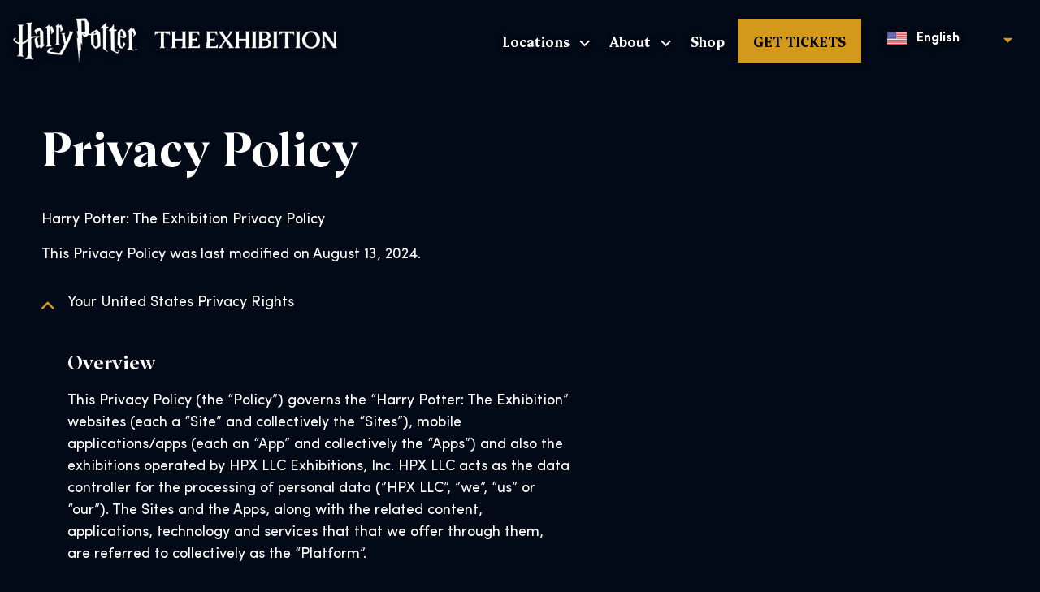

--- FILE ---
content_type: text/html; charset=UTF-8
request_url: https://harrypotterexhibition.com/privacy-policy/
body_size: 44886
content:
<!doctype html>
<html class="no-js" lang="en-US">
<head>
	<meta charset="UTF-8">
	<meta name="viewport" content="width=device-width, initial-scale=1">
	<link rel="profile" href="https://gmpg.org/xfn/11">

	<meta name='robots' content='index, follow, max-image-preview:large, max-snippet:-1, max-video-preview:-1' />
<script id="cookieyes" type="text/javascript" src="https://cdn-cookieyes.com/client_data/630b36d59d9697252ee970c5/script.js"></script>
	<!-- This site is optimized with the Yoast SEO plugin v26.8 - https://yoast.com/product/yoast-seo-wordpress/ -->
	<title>Privacy Policy | Harry Potter™: The Exhibition</title>
<link data-rocket-prefetch href="https://cdn-cookieyes.com" rel="dns-prefetch">
<link data-rocket-prefetch href="https://cdnjs.cloudflare.com" rel="dns-prefetch"><link rel="preload" data-rocket-preload as="image" href="https://harrypotterexhibition.com/wp-content/uploads/2024/04/2024-HPX-Exhibition-Logo-Primary-HORIZONTAL-web.png.webp" imagesrcset="https://harrypotterexhibition.com/wp-content/uploads/2024/04/2024-HPX-Exhibition-Logo-Primary-HORIZONTAL-web.png.webp 2478w,https://harrypotterexhibition.com/wp-content/uploads/2024/04/2024-HPX-Exhibition-Logo-Primary-HORIZONTAL-web-300x42.png.webp 300w,https://harrypotterexhibition.com/wp-content/uploads/2024/04/2024-HPX-Exhibition-Logo-Primary-HORIZONTAL-web-1024x145.png.webp 1024w,https://harrypotterexhibition.com/wp-content/uploads/2024/04/2024-HPX-Exhibition-Logo-Primary-HORIZONTAL-web-768x108.png.webp 768w,https://harrypotterexhibition.com/wp-content/uploads/2024/04/2024-HPX-Exhibition-Logo-Primary-HORIZONTAL-web-1536x217.png.webp 1536w,https://harrypotterexhibition.com/wp-content/uploads/2024/04/2024-HPX-Exhibition-Logo-Primary-HORIZONTAL-web-2048x289.png.webp 2048w,https://harrypotterexhibition.com/wp-content/uploads/2024/04/2024-HPX-Exhibition-Logo-Primary-HORIZONTAL-web-18x3.png.webp 18w,https://harrypotterexhibition.com/wp-content/uploads/2024/04/2024-HPX-Exhibition-Logo-Primary-HORIZONTAL-web-1920x271.png.webp 1920w,https://harrypotterexhibition.com/wp-content/uploads/2024/04/2024-HPX-Exhibition-Logo-Primary-HORIZONTAL-web-600x85.png.webp 600w" imagesizes="(max-width: 580px) 100vw, 580px" fetchpriority="high">
	<meta name="description" content="This Privacy Policy identifies and describes the way Harry Potter™: The Exhibition uses and protects the information we collect about our users on this website." />
	<link rel="canonical" href="https://harrypotterexhibition.com/privacy-policy/" />
	<meta property="og:locale" content="en_US" />
	<meta property="og:type" content="article" />
	<meta property="og:title" content="Privacy Policy | Harry Potter™: The Exhibition" />
	<meta property="og:description" content="This Privacy Policy identifies and describes the way Harry Potter™: The Exhibition uses and protects the information we collect about our users on this website." />
	<meta property="og:url" content="https://harrypotterexhibition.com/privacy-policy/" />
	<meta property="og:site_name" content="Harry Potter™: The Exhibition" />
	<meta property="article:modified_time" content="2025-06-10T09:51:01+00:00" />
	<meta property="og:image" content="https://harrypotterexhibition.com/wp-content/uploads/2023/10/open_graphic_image.png" />
	<meta property="og:image:width" content="1200" />
	<meta property="og:image:height" content="630" />
	<meta property="og:image:type" content="image/png" />
	<meta name="twitter:card" content="summary_large_image" />
	<script type="application/ld+json" class="yoast-schema-graph">{"@context":"https://schema.org","@graph":[{"@type":"WebPage","@id":"https://harrypotterexhibition.com/privacy-policy/","url":"https://harrypotterexhibition.com/privacy-policy/","name":"Privacy Policy | Harry Potter™: The Exhibition","isPartOf":{"@id":"https://harrypotterexhibition.com/zh/#website"},"datePublished":"2020-06-18T03:44:39+00:00","dateModified":"2025-06-10T09:51:01+00:00","description":"This Privacy Policy identifies and describes the way Harry Potter™: The Exhibition uses and protects the information we collect about our users on this website.","breadcrumb":{"@id":"https://harrypotterexhibition.com/privacy-policy/#breadcrumb"},"inLanguage":"en-US","potentialAction":[{"@type":"ReadAction","target":["https://harrypotterexhibition.com/privacy-policy/"]}]},{"@type":"BreadcrumbList","@id":"https://harrypotterexhibition.com/privacy-policy/#breadcrumb","itemListElement":[{"@type":"ListItem","position":1,"name":"Home","item":"https://harrypotterexhibition.com/"},{"@type":"ListItem","position":2,"name":"Privacy Policy"}]},{"@type":"WebSite","@id":"https://harrypotterexhibition.com/zh/#website","url":"https://harrypotterexhibition.com/zh/","name":"Harry Potter™: The Exhibition","description":"","publisher":{"@id":"https://harrypotterexhibition.com/zh/#organization"},"potentialAction":[{"@type":"SearchAction","target":{"@type":"EntryPoint","urlTemplate":"https://harrypotterexhibition.com/zh/?s={search_term_string}"},"query-input":{"@type":"PropertyValueSpecification","valueRequired":true,"valueName":"search_term_string"}}],"inLanguage":"en-US"},{"@type":"Organization","@id":"https://harrypotterexhibition.com/zh/#organization","name":"Harry Potter™: The Exhibition","url":"https://harrypotterexhibition.com/zh/","logo":{"@type":"ImageObject","inLanguage":"en-US","@id":"https://harrypotterexhibition.com/zh/#/schema/logo/image/","url":"https://harrypotterexhibition.com/wp-content/uploads/2023/09/HPX-Footer-Logo.png","contentUrl":"https://harrypotterexhibition.com/wp-content/uploads/2023/09/HPX-Footer-Logo.png","width":573,"height":501,"caption":"Harry Potter™: The Exhibition"},"image":{"@id":"https://harrypotterexhibition.com/zh/#/schema/logo/image/"}}]}</script>
	<!-- / Yoast SEO plugin. -->


<link rel='dns-prefetch' href='//cdnjs.cloudflare.com' />
<link rel="alternate" type="application/rss+xml" title="Harry Potter™: The Exhibition &raquo; Feed" href="https://harrypotterexhibition.com/feed/" />
<link rel="alternate" type="application/rss+xml" title="Harry Potter™: The Exhibition &raquo; Comments Feed" href="https://harrypotterexhibition.com/comments/feed/" />
<link rel="alternate" type="text/calendar" title="Harry Potter™: The Exhibition &raquo; iCal Feed" href="https://harrypotterexhibition.com/events/?ical=1" />
<link rel="alternate" title="oEmbed (JSON)" type="application/json+oembed" href="https://harrypotterexhibition.com/wp-json/oembed/1.0/embed?url=https%3A%2F%2Fharrypotterexhibition.com%2Fprivacy-policy%2F" />
<link rel="alternate" title="oEmbed (XML)" type="text/xml+oembed" href="https://harrypotterexhibition.com/wp-json/oembed/1.0/embed?url=https%3A%2F%2Fharrypotterexhibition.com%2Fprivacy-policy%2F&#038;format=xml" />
<style id='wp-img-auto-sizes-contain-inline-css'>
img:is([sizes=auto i],[sizes^="auto," i]){contain-intrinsic-size:3000px 1500px}
/*# sourceURL=wp-img-auto-sizes-contain-inline-css */
</style>
<link rel="stylesheet" id="wp-block-library" href="https://harrypotterexhibition.com/wp-includes/css/dist/block-library/style.min.css?ver=6.9" media="print" onload="this.media='all'; this.onload=null;"><style id='wp-block-heading-inline-css'>
h1:where(.wp-block-heading).has-background,h2:where(.wp-block-heading).has-background,h3:where(.wp-block-heading).has-background,h4:where(.wp-block-heading).has-background,h5:where(.wp-block-heading).has-background,h6:where(.wp-block-heading).has-background{padding:1.25em 2.375em}h1.has-text-align-left[style*=writing-mode]:where([style*=vertical-lr]),h1.has-text-align-right[style*=writing-mode]:where([style*=vertical-rl]),h2.has-text-align-left[style*=writing-mode]:where([style*=vertical-lr]),h2.has-text-align-right[style*=writing-mode]:where([style*=vertical-rl]),h3.has-text-align-left[style*=writing-mode]:where([style*=vertical-lr]),h3.has-text-align-right[style*=writing-mode]:where([style*=vertical-rl]),h4.has-text-align-left[style*=writing-mode]:where([style*=vertical-lr]),h4.has-text-align-right[style*=writing-mode]:where([style*=vertical-rl]),h5.has-text-align-left[style*=writing-mode]:where([style*=vertical-lr]),h5.has-text-align-right[style*=writing-mode]:where([style*=vertical-rl]),h6.has-text-align-left[style*=writing-mode]:where([style*=vertical-lr]),h6.has-text-align-right[style*=writing-mode]:where([style*=vertical-rl]){rotate:180deg}
/*# sourceURL=https://harrypotterexhibition.com/wp-includes/blocks/heading/style.min.css */
</style>
<style id='wp-block-group-inline-css'>
.wp-block-group{box-sizing:border-box}:where(.wp-block-group.wp-block-group-is-layout-constrained){position:relative}
/*# sourceURL=https://harrypotterexhibition.com/wp-includes/blocks/group/style.min.css */
</style>
<style id='wp-block-paragraph-inline-css'>
.is-small-text{font-size:.875em}.is-regular-text{font-size:1em}.is-large-text{font-size:2.25em}.is-larger-text{font-size:3em}.has-drop-cap:not(:focus):first-letter{float:left;font-size:8.4em;font-style:normal;font-weight:100;line-height:.68;margin:.05em .1em 0 0;text-transform:uppercase}body.rtl .has-drop-cap:not(:focus):first-letter{float:none;margin-left:.1em}p.has-drop-cap.has-background{overflow:hidden}:root :where(p.has-background){padding:1.25em 2.375em}:where(p.has-text-color:not(.has-link-color)) a{color:inherit}p.has-text-align-left[style*="writing-mode:vertical-lr"],p.has-text-align-right[style*="writing-mode:vertical-rl"]{rotate:180deg}
/*# sourceURL=https://harrypotterexhibition.com/wp-includes/blocks/paragraph/style.min.css */
</style>
<style id='wp-block-separator-inline-css'>
@charset "UTF-8";.wp-block-separator{border:none;border-top:2px solid}:root :where(.wp-block-separator.is-style-dots){height:auto;line-height:1;text-align:center}:root :where(.wp-block-separator.is-style-dots):before{color:currentColor;content:"···";font-family:serif;font-size:1.5em;letter-spacing:2em;padding-left:2em}.wp-block-separator.is-style-dots{background:none!important;border:none!important}
/*# sourceURL=https://harrypotterexhibition.com/wp-includes/blocks/separator/style.min.css */
</style>
<style id='global-styles-inline-css'>
:root{--wp--preset--aspect-ratio--square: 1;--wp--preset--aspect-ratio--4-3: 4/3;--wp--preset--aspect-ratio--3-4: 3/4;--wp--preset--aspect-ratio--3-2: 3/2;--wp--preset--aspect-ratio--2-3: 2/3;--wp--preset--aspect-ratio--16-9: 16/9;--wp--preset--aspect-ratio--9-16: 9/16;--wp--preset--color--black: #000000;--wp--preset--color--cyan-bluish-gray: #abb8c3;--wp--preset--color--white: #ffffff;--wp--preset--color--pale-pink: #f78da7;--wp--preset--color--vivid-red: #cf2e2e;--wp--preset--color--luminous-vivid-orange: #ff6900;--wp--preset--color--luminous-vivid-amber: #fcb900;--wp--preset--color--light-green-cyan: #7bdcb5;--wp--preset--color--vivid-green-cyan: #00d084;--wp--preset--color--pale-cyan-blue: #8ed1fc;--wp--preset--color--vivid-cyan-blue: #0693e3;--wp--preset--color--vivid-purple: #9b51e0;--wp--preset--color--primary: #030a17;--wp--preset--color--secondary: #d3991a;--wp--preset--color--tertiary: #df9d37;--wp--preset--color--quaternary: #f6f0e7;--wp--preset--color--quinary: #e4d0ad;--wp--preset--color--senary: #938a7b;--wp--preset--color--dark: #2f2924;--wp--preset--color--charcoal: #343232;--wp--preset--color--light: #f8f9fa;--wp--preset--gradient--vivid-cyan-blue-to-vivid-purple: linear-gradient(135deg,rgb(6,147,227) 0%,rgb(155,81,224) 100%);--wp--preset--gradient--light-green-cyan-to-vivid-green-cyan: linear-gradient(135deg,rgb(122,220,180) 0%,rgb(0,208,130) 100%);--wp--preset--gradient--luminous-vivid-amber-to-luminous-vivid-orange: linear-gradient(135deg,rgb(252,185,0) 0%,rgb(255,105,0) 100%);--wp--preset--gradient--luminous-vivid-orange-to-vivid-red: linear-gradient(135deg,rgb(255,105,0) 0%,rgb(207,46,46) 100%);--wp--preset--gradient--very-light-gray-to-cyan-bluish-gray: linear-gradient(135deg,rgb(238,238,238) 0%,rgb(169,184,195) 100%);--wp--preset--gradient--cool-to-warm-spectrum: linear-gradient(135deg,rgb(74,234,220) 0%,rgb(151,120,209) 20%,rgb(207,42,186) 40%,rgb(238,44,130) 60%,rgb(251,105,98) 80%,rgb(254,248,76) 100%);--wp--preset--gradient--blush-light-purple: linear-gradient(135deg,rgb(255,206,236) 0%,rgb(152,150,240) 100%);--wp--preset--gradient--blush-bordeaux: linear-gradient(135deg,rgb(254,205,165) 0%,rgb(254,45,45) 50%,rgb(107,0,62) 100%);--wp--preset--gradient--luminous-dusk: linear-gradient(135deg,rgb(255,203,112) 0%,rgb(199,81,192) 50%,rgb(65,88,208) 100%);--wp--preset--gradient--pale-ocean: linear-gradient(135deg,rgb(255,245,203) 0%,rgb(182,227,212) 50%,rgb(51,167,181) 100%);--wp--preset--gradient--electric-grass: linear-gradient(135deg,rgb(202,248,128) 0%,rgb(113,206,126) 100%);--wp--preset--gradient--midnight: linear-gradient(135deg,rgb(2,3,129) 0%,rgb(40,116,252) 100%);--wp--preset--gradient--primary: linear-gradient(180deg, rgba(3, 10, 23, 1) 0%, rgba(16, 54, 125, 1) 100%);--wp--preset--gradient--primary-secondary: linear-gradient(90deg, var(--wp--preset--color--primary) 32%, var(--wp--preset--color--secondary) 100%);--wp--preset--gradient--primary-secondary-soft: linear-gradient(108deg, var(--wp--preset--color--primary) 0%, var(--wp--preset--color--secondary) 100%);--wp--preset--font-size--small: clamp(0.875rem,5vw,16px);--wp--preset--font-size--medium: clamp(1rem,5vw,18px);--wp--preset--font-size--large: 2rem;--wp--preset--font-size--x-large: 2.625rem;--wp--preset--font-size--tiny: 10px;--wp--preset--font-size--medium-large: clamp(1.375rem,5vw, 20px);--wp--preset--font-size--gigantic: clamp(22px,5vw,40px);--wp--preset--font-size--massive: clamp(45px,5.2vw,55px);--wp--preset--font-size--colossal: clamp(44px,6vw,80px);--wp--preset--font-family--system-font: -apple-system,BlinkMacSystemFont,"Segoe UI",Roboto,Oxygen-Sans,Ubuntu,Cantarell,"Helvetica Neue",sans-serif;--wp--preset--font-family--sofia-pro: Sofia Pro,sans-serif;--wp--preset--font-family--ariata-display: Ariata Display,serif;--wp--preset--font-family--ariata-text: Ariata Text,serif;--wp--preset--font-family--monospace: monospace;--wp--preset--spacing--20: 0.44rem;--wp--preset--spacing--30: 0.67rem;--wp--preset--spacing--40: 1rem;--wp--preset--spacing--50: 1.5rem;--wp--preset--spacing--60: 2.25rem;--wp--preset--spacing--70: 3.38rem;--wp--preset--spacing--80: 5.06rem;--wp--preset--shadow--natural: 6px 6px 9px rgba(0, 0, 0, 0.2);--wp--preset--shadow--deep: 12px 12px 50px rgba(0, 0, 0, 0.4);--wp--preset--shadow--sharp: 6px 6px 0px rgba(0, 0, 0, 0.2);--wp--preset--shadow--outlined: 6px 6px 0px -3px rgb(255, 255, 255), 6px 6px rgb(0, 0, 0);--wp--preset--shadow--crisp: 6px 6px 0px rgb(0, 0, 0);--wp--custom--layout--gutter: 1rem;--wp--custom--layout--base: min( calc(100vw - ( 2 * var(--wp--custom--layout--gutter, 3rem))), 75rem);--wp--custom--layout--wide: min( calc(100vw - ( 2 * var(--wp--custom--layout--gutter, 3rem))), 90rem);--wp--custom--layout--spacing: 3rem;}:root { --wp--style--global--content-size: var(--wp--custom--layout--base);--wp--style--global--wide-size: var(--wp--custom--layout--wide); }:where(body) { margin: 0; }.wp-site-blocks > .alignleft { float: left; margin-right: 2em; }.wp-site-blocks > .alignright { float: right; margin-left: 2em; }.wp-site-blocks > .aligncenter { justify-content: center; margin-left: auto; margin-right: auto; }:where(.wp-site-blocks) > * { margin-block-start: 2rem; margin-block-end: 0; }:where(.wp-site-blocks) > :first-child { margin-block-start: 0; }:where(.wp-site-blocks) > :last-child { margin-block-end: 0; }:root { --wp--style--block-gap: 2rem; }:root :where(.is-layout-flow) > :first-child{margin-block-start: 0;}:root :where(.is-layout-flow) > :last-child{margin-block-end: 0;}:root :where(.is-layout-flow) > *{margin-block-start: 2rem;margin-block-end: 0;}:root :where(.is-layout-constrained) > :first-child{margin-block-start: 0;}:root :where(.is-layout-constrained) > :last-child{margin-block-end: 0;}:root :where(.is-layout-constrained) > *{margin-block-start: 2rem;margin-block-end: 0;}:root :where(.is-layout-flex){gap: 2rem;}:root :where(.is-layout-grid){gap: 2rem;}.is-layout-flow > .alignleft{float: left;margin-inline-start: 0;margin-inline-end: 2em;}.is-layout-flow > .alignright{float: right;margin-inline-start: 2em;margin-inline-end: 0;}.is-layout-flow > .aligncenter{margin-left: auto !important;margin-right: auto !important;}.is-layout-constrained > .alignleft{float: left;margin-inline-start: 0;margin-inline-end: 2em;}.is-layout-constrained > .alignright{float: right;margin-inline-start: 2em;margin-inline-end: 0;}.is-layout-constrained > .aligncenter{margin-left: auto !important;margin-right: auto !important;}.is-layout-constrained > :where(:not(.alignleft):not(.alignright):not(.alignfull)){max-width: var(--wp--style--global--content-size);margin-left: auto !important;margin-right: auto !important;}.is-layout-constrained > .alignwide{max-width: var(--wp--style--global--wide-size);}body .is-layout-flex{display: flex;}.is-layout-flex{flex-wrap: wrap;align-items: center;}.is-layout-flex > :is(*, div){margin: 0;}body .is-layout-grid{display: grid;}.is-layout-grid > :is(*, div){margin: 0;}body{background-color: var(--wp--preset--color--primary);color: var(--wp--preset--color--white);font-family: var(--wp--preset--font-family--sofia-pro);font-size: var(--wp--preset--font-size--medium);font-style: normal;font-weight: 400;line-height: 1.5;padding-top: 0px;padding-right: 0px;padding-bottom: 0px;padding-left: 0px;}a:where(:not(.wp-element-button)){text-decoration: underline;}h1{color: var(--wp--preset--color--white);font-family: var(--wp--preset--font-family--ariata-display);font-size: var(--wp--preset--font-size--massive);font-style: normal;font-weight: 700;line-height: 1.2;}h2{color: var(--wp--preset--color--white);font-family: var(--wp--preset--font-family--ariata-display);font-size: var(--wp--preset--font-size--gigantic);font-style: normal;font-weight: 700;line-height: 1.2;}h3{color: var(--wp--preset--color--white);font-family: var(--wp--preset--font-family--ariata-display);font-size: var(--wp--preset--font-size--medium-large);font-style: normal;font-weight: 700;line-height: 1.2;}h4{color: var(--wp--preset--color--white);font-family: var(--wp--preset--font-family--ariata-display);font-size: var(--wp--preset--font-size--medium);font-style: normal;font-weight: 700;line-height: 1.2;}h5{color: var(--wp--preset--color--white);font-family: var(--wp--preset--font-family--ariata-display);font-size: var(--wp--preset--font-size--medium);font-style: normal;font-weight: 700;line-height: 1.2;}h6{color: var(--wp--preset--color--white);font-family: var(--wp--preset--font-family--ariata-display);font-size: var(--wp--preset--font-size--medium);font-style: normal;font-weight: 700;line-height: 1.2;}:root :where(.wp-element-button, .wp-block-button__link){background-color: #32373c;border-width: 0;color: #fff;font-family: inherit;font-size: inherit;font-style: inherit;font-weight: inherit;letter-spacing: inherit;line-height: inherit;padding-top: calc(0.667em + 2px);padding-right: calc(1.333em + 2px);padding-bottom: calc(0.667em + 2px);padding-left: calc(1.333em + 2px);text-decoration: none;text-transform: inherit;}.has-black-color{color: var(--wp--preset--color--black) !important;}.has-cyan-bluish-gray-color{color: var(--wp--preset--color--cyan-bluish-gray) !important;}.has-white-color{color: var(--wp--preset--color--white) !important;}.has-pale-pink-color{color: var(--wp--preset--color--pale-pink) !important;}.has-vivid-red-color{color: var(--wp--preset--color--vivid-red) !important;}.has-luminous-vivid-orange-color{color: var(--wp--preset--color--luminous-vivid-orange) !important;}.has-luminous-vivid-amber-color{color: var(--wp--preset--color--luminous-vivid-amber) !important;}.has-light-green-cyan-color{color: var(--wp--preset--color--light-green-cyan) !important;}.has-vivid-green-cyan-color{color: var(--wp--preset--color--vivid-green-cyan) !important;}.has-pale-cyan-blue-color{color: var(--wp--preset--color--pale-cyan-blue) !important;}.has-vivid-cyan-blue-color{color: var(--wp--preset--color--vivid-cyan-blue) !important;}.has-vivid-purple-color{color: var(--wp--preset--color--vivid-purple) !important;}.has-primary-color{color: var(--wp--preset--color--primary) !important;}.has-secondary-color{color: var(--wp--preset--color--secondary) !important;}.has-tertiary-color{color: var(--wp--preset--color--tertiary) !important;}.has-quaternary-color{color: var(--wp--preset--color--quaternary) !important;}.has-quinary-color{color: var(--wp--preset--color--quinary) !important;}.has-senary-color{color: var(--wp--preset--color--senary) !important;}.has-dark-color{color: var(--wp--preset--color--dark) !important;}.has-charcoal-color{color: var(--wp--preset--color--charcoal) !important;}.has-light-color{color: var(--wp--preset--color--light) !important;}.has-black-background-color{background-color: var(--wp--preset--color--black) !important;}.has-cyan-bluish-gray-background-color{background-color: var(--wp--preset--color--cyan-bluish-gray) !important;}.has-white-background-color{background-color: var(--wp--preset--color--white) !important;}.has-pale-pink-background-color{background-color: var(--wp--preset--color--pale-pink) !important;}.has-vivid-red-background-color{background-color: var(--wp--preset--color--vivid-red) !important;}.has-luminous-vivid-orange-background-color{background-color: var(--wp--preset--color--luminous-vivid-orange) !important;}.has-luminous-vivid-amber-background-color{background-color: var(--wp--preset--color--luminous-vivid-amber) !important;}.has-light-green-cyan-background-color{background-color: var(--wp--preset--color--light-green-cyan) !important;}.has-vivid-green-cyan-background-color{background-color: var(--wp--preset--color--vivid-green-cyan) !important;}.has-pale-cyan-blue-background-color{background-color: var(--wp--preset--color--pale-cyan-blue) !important;}.has-vivid-cyan-blue-background-color{background-color: var(--wp--preset--color--vivid-cyan-blue) !important;}.has-vivid-purple-background-color{background-color: var(--wp--preset--color--vivid-purple) !important;}.has-primary-background-color{background-color: var(--wp--preset--color--primary) !important;}.has-secondary-background-color{background-color: var(--wp--preset--color--secondary) !important;}.has-tertiary-background-color{background-color: var(--wp--preset--color--tertiary) !important;}.has-quaternary-background-color{background-color: var(--wp--preset--color--quaternary) !important;}.has-quinary-background-color{background-color: var(--wp--preset--color--quinary) !important;}.has-senary-background-color{background-color: var(--wp--preset--color--senary) !important;}.has-dark-background-color{background-color: var(--wp--preset--color--dark) !important;}.has-charcoal-background-color{background-color: var(--wp--preset--color--charcoal) !important;}.has-light-background-color{background-color: var(--wp--preset--color--light) !important;}.has-black-border-color{border-color: var(--wp--preset--color--black) !important;}.has-cyan-bluish-gray-border-color{border-color: var(--wp--preset--color--cyan-bluish-gray) !important;}.has-white-border-color{border-color: var(--wp--preset--color--white) !important;}.has-pale-pink-border-color{border-color: var(--wp--preset--color--pale-pink) !important;}.has-vivid-red-border-color{border-color: var(--wp--preset--color--vivid-red) !important;}.has-luminous-vivid-orange-border-color{border-color: var(--wp--preset--color--luminous-vivid-orange) !important;}.has-luminous-vivid-amber-border-color{border-color: var(--wp--preset--color--luminous-vivid-amber) !important;}.has-light-green-cyan-border-color{border-color: var(--wp--preset--color--light-green-cyan) !important;}.has-vivid-green-cyan-border-color{border-color: var(--wp--preset--color--vivid-green-cyan) !important;}.has-pale-cyan-blue-border-color{border-color: var(--wp--preset--color--pale-cyan-blue) !important;}.has-vivid-cyan-blue-border-color{border-color: var(--wp--preset--color--vivid-cyan-blue) !important;}.has-vivid-purple-border-color{border-color: var(--wp--preset--color--vivid-purple) !important;}.has-primary-border-color{border-color: var(--wp--preset--color--primary) !important;}.has-secondary-border-color{border-color: var(--wp--preset--color--secondary) !important;}.has-tertiary-border-color{border-color: var(--wp--preset--color--tertiary) !important;}.has-quaternary-border-color{border-color: var(--wp--preset--color--quaternary) !important;}.has-quinary-border-color{border-color: var(--wp--preset--color--quinary) !important;}.has-senary-border-color{border-color: var(--wp--preset--color--senary) !important;}.has-dark-border-color{border-color: var(--wp--preset--color--dark) !important;}.has-charcoal-border-color{border-color: var(--wp--preset--color--charcoal) !important;}.has-light-border-color{border-color: var(--wp--preset--color--light) !important;}.has-vivid-cyan-blue-to-vivid-purple-gradient-background{background: var(--wp--preset--gradient--vivid-cyan-blue-to-vivid-purple) !important;}.has-light-green-cyan-to-vivid-green-cyan-gradient-background{background: var(--wp--preset--gradient--light-green-cyan-to-vivid-green-cyan) !important;}.has-luminous-vivid-amber-to-luminous-vivid-orange-gradient-background{background: var(--wp--preset--gradient--luminous-vivid-amber-to-luminous-vivid-orange) !important;}.has-luminous-vivid-orange-to-vivid-red-gradient-background{background: var(--wp--preset--gradient--luminous-vivid-orange-to-vivid-red) !important;}.has-very-light-gray-to-cyan-bluish-gray-gradient-background{background: var(--wp--preset--gradient--very-light-gray-to-cyan-bluish-gray) !important;}.has-cool-to-warm-spectrum-gradient-background{background: var(--wp--preset--gradient--cool-to-warm-spectrum) !important;}.has-blush-light-purple-gradient-background{background: var(--wp--preset--gradient--blush-light-purple) !important;}.has-blush-bordeaux-gradient-background{background: var(--wp--preset--gradient--blush-bordeaux) !important;}.has-luminous-dusk-gradient-background{background: var(--wp--preset--gradient--luminous-dusk) !important;}.has-pale-ocean-gradient-background{background: var(--wp--preset--gradient--pale-ocean) !important;}.has-electric-grass-gradient-background{background: var(--wp--preset--gradient--electric-grass) !important;}.has-midnight-gradient-background{background: var(--wp--preset--gradient--midnight) !important;}.has-primary-gradient-background{background: var(--wp--preset--gradient--primary) !important;}.has-primary-secondary-gradient-background{background: var(--wp--preset--gradient--primary-secondary) !important;}.has-primary-secondary-soft-gradient-background{background: var(--wp--preset--gradient--primary-secondary-soft) !important;}.has-small-font-size{font-size: var(--wp--preset--font-size--small) !important;}.has-medium-font-size{font-size: var(--wp--preset--font-size--medium) !important;}.has-large-font-size{font-size: var(--wp--preset--font-size--large) !important;}.has-x-large-font-size{font-size: var(--wp--preset--font-size--x-large) !important;}.has-tiny-font-size{font-size: var(--wp--preset--font-size--tiny) !important;}.has-medium-large-font-size{font-size: var(--wp--preset--font-size--medium-large) !important;}.has-gigantic-font-size{font-size: var(--wp--preset--font-size--gigantic) !important;}.has-massive-font-size{font-size: var(--wp--preset--font-size--massive) !important;}.has-colossal-font-size{font-size: var(--wp--preset--font-size--colossal) !important;}.has-system-font-font-family{font-family: var(--wp--preset--font-family--system-font) !important;}.has-sofia-pro-font-family{font-family: var(--wp--preset--font-family--sofia-pro) !important;}.has-ariata-display-font-family{font-family: var(--wp--preset--font-family--ariata-display) !important;}.has-ariata-text-font-family{font-family: var(--wp--preset--font-family--ariata-text) !important;}.has-monospace-font-family{font-family: var(--wp--preset--font-family--monospace) !important;}
:root :where(p a:where(:not(.wp-element-button))){font-weight: 500;}
/*# sourceURL=global-styles-inline-css */
</style>
<style id='core-block-supports-inline-css'>
.wp-container-core-group-is-layout-ff778368 > .alignfull{margin-right:calc(var(--wp--preset--spacing--30) * -1);margin-left:calc(var(--wp--preset--spacing--30) * -1);}
/*# sourceURL=core-block-supports-inline-css */
</style>

<link rel="stylesheet" id="wpmf-gallery-popup-style" href="https://harrypotterexhibition.com/wp-content/plugins/wp-media-folder/assets/css/display-gallery/magnific-popup.css?ver=0.9.9" media="print" onload="this.media='all'; this.onload=null;"><link rel="stylesheet" id="wp-components" href="https://harrypotterexhibition.com/wp-includes/css/dist/components/style.min.css?ver=6.9" media="print" onload="this.media='all'; this.onload=null;"><link rel="stylesheet" id="wp-preferences" href="https://harrypotterexhibition.com/wp-includes/css/dist/preferences/style.min.css?ver=6.9" media="print" onload="this.media='all'; this.onload=null;"><link rel="stylesheet" id="wp-block-editor" href="https://harrypotterexhibition.com/wp-includes/css/dist/block-editor/style.min.css?ver=6.9" media="print" onload="this.media='all'; this.onload=null;"><link rel="stylesheet" id="popup-maker-block-library-style" href="https://harrypotterexhibition.com/wp-content/plugins/popup-maker/dist/packages/block-library-style.css?ver=dbea705cfafe089d65f1" media="print" onload="this.media='all'; this.onload=null;"><link rel='stylesheet' id='trp-language-switcher-style-css' href='https://harrypotterexhibition.com/wp-content/plugins/translatepress-multilingual/assets/css/trp-language-switcher.css?ver=3.0.7' media='all' />
<link rel="stylesheet" id="trp-popup-style" href="https://harrypotterexhibition.com/wp-content/plugins/translatepress-developer/add-ons-pro/automatic-language-detection/assets/css/trp-popup.css?ver=6.9" media="print" onload="this.media='all'; this.onload=null;"><link rel='stylesheet' id='hpxmain-atf-style-css' href='https://harrypotterexhibition.com/wp-content/themes/hpx-main/build/css/atf.min.css?ver=1.3.0' media='all' />
<link rel='stylesheet' id='hpxmain-style-css' href='https://harrypotterexhibition.com/wp-content/themes/hpx-main/build/css/main.min.css?ver=1.3.0' media='all' />
<script src="https://harrypotterexhibition.com/wp-content/plugins/google-analytics-premium/assets/js/frontend-gtag.min.js?ver=9.11.1" id="monsterinsights-frontend-script-js" async data-wp-strategy="async"></script>
<script data-cfasync="false" data-wpfc-render="false" data-cookieyes="cookieyes-analytics" id='monsterinsights-frontend-script-js-extra'>var monsterinsights_frontend = {"js_events_tracking":"true","download_extensions":"doc,pdf,ppt,zip,xls,docx,pptx,xlsx","inbound_paths":"[{\"path\":\"\\\/go\\\/\",\"label\":\"affiliate\"},{\"path\":\"\\\/recommend\\\/\",\"label\":\"affiliate\"}]","home_url":"https:\/\/harrypotterexhibition.com","hash_tracking":"false","v4_id":"G-HPHRREZEDG"};</script>
<script src="https://harrypotterexhibition.com/wp-includes/js/jquery/jquery.min.js?ver=3.7.1" id="jquery-core-js"></script>
<script src="https://harrypotterexhibition.com/wp-includes/js/jquery/jquery-migrate.min.js?ver=3.4.1" id="jquery-migrate-js"></script>
<script id="trp-language-cookie-js-extra">
var trp_language_cookie_data = {"abs_home":"https://harrypotterexhibition.com","url_slugs":{"en_US":"en","fr_FR":"fr","de_DE_formal":"de","es_ES":"es","zh_CN":"zh","zh_HK":"zh_hk","pt_BR":"pt","pl_PL":"pl","it_IT":"it","hu_HU":"hu"},"cookie_name":"trp_language","cookie_age":"30","cookie_path":"/","default_language":"en_US","publish_languages":["en_US","fr_FR","de_DE_formal","es_ES","zh_CN","zh_HK","pt_BR","pl_PL","it_IT","hu_HU"],"trp_ald_ajax_url":"https://harrypotterexhibition.com/wp-content/plugins/translatepress-developer/add-ons-pro/automatic-language-detection/includes/trp-ald-ajax.php","detection_method":"browser-ip","popup_option":"popup","popup_type":"normal_popup","popup_textarea":"We've detected you might be speaking a different language. Do you want to change to:","popup_textarea_change_button":"Change Language","popup_textarea_close_button":"Close and do not switch language","iso_codes":{"en_US":"en","fr_FR":"fr","de_DE_formal":"de","es_ES":"es","zh_CN":"zh-CN","zh_HK":"zh-TW","pt_BR":"pt","pl_PL":"pl","it_IT":"it","hu_HU":"hu"},"language_urls":{"en_US":"https://harrypotterexhibition.com/privacy-policy/","fr_FR":"https://harrypotterexhibition.com/fr/privacy-policy/","de_DE_formal":"https://harrypotterexhibition.com/de/privacy-policy/","es_ES":"https://harrypotterexhibition.com/es/privacy-policy/","zh_CN":"https://harrypotterexhibition.com/zh/privacy-policy/","zh_HK":"https://harrypotterexhibition.com/zh_hk/privacy-policy/","pt_BR":"https://harrypotterexhibition.com/pt/privacy-policy/","pl_PL":"https://harrypotterexhibition.com/pl/privacy-policy/","it_IT":"https://harrypotterexhibition.com/it/privacy-policy/","hu_HU":"https://harrypotterexhibition.com/hu/privacy-policy/"},"english_name":{"en_US":"English","fr_FR":"Fran\u00e7ais","de_DE_formal":"Deutsch (Sie)","es_ES":"Espa\u00f1ol","zh_CN":"\u7b80\u4f53\u4e2d\u6587","zh_HK":"\u9999\u6e2f\u4e2d\u6587","pt_BR":"Portugu\u00eas do Brasil","pl_PL":"Polski","it_IT":"Italiano","hu_HU":"Magyar"},"is_iphone_user_check":""};
//# sourceURL=trp-language-cookie-js-extra
</script>
<script src="https://harrypotterexhibition.com/wp-content/plugins/translatepress-developer/add-ons-pro/automatic-language-detection/assets/js/trp-language-cookie.js?ver=1.1.1" id="trp-language-cookie-js"></script>
<link rel="https://api.w.org/" href="https://harrypotterexhibition.com/wp-json/" /><link rel="alternate" title="JSON" type="application/json" href="https://harrypotterexhibition.com/wp-json/wp/v2/pages/3" /><link rel="EditURI" type="application/rsd+xml" title="RSD" href="https://harrypotterexhibition.com/xmlrpc.php?rsd" />
<meta name="generator" content="WordPress 6.9" />
<link rel='shortlink' href='https://harrypotterexhibition.com/?p=3' />
<meta name="tec-api-version" content="v1"><meta name="tec-api-origin" content="https://harrypotterexhibition.com"><link rel="alternate" href="https://harrypotterexhibition.com/wp-json/tribe/events/v1/" /><link rel="alternate" hreflang="en-US" href="https://harrypotterexhibition.com/privacy-policy/"/>
<link rel="alternate" hreflang="fr-FR" href="https://harrypotterexhibition.com/fr/privacy-policy/"/>
<link rel="alternate" hreflang="de-DE" href="https://harrypotterexhibition.com/de/privacy-policy/"/>
<link rel="alternate" hreflang="es-ES" href="https://harrypotterexhibition.com/es/privacy-policy/"/>
<link rel="alternate" hreflang="zh-CN" href="https://harrypotterexhibition.com/zh/privacy-policy/"/>
<link rel="alternate" hreflang="zh-HK" href="https://harrypotterexhibition.com/zh_hk/privacy-policy/"/>
<link rel="alternate" hreflang="pt-BR" href="https://harrypotterexhibition.com/pt/privacy-policy/"/>
<link rel="alternate" hreflang="pl-PL" href="https://harrypotterexhibition.com/pl/privacy-policy/"/>
<link rel="alternate" hreflang="it-IT" href="https://harrypotterexhibition.com/it/privacy-policy/"/>
<link rel="alternate" hreflang="hu-HU" href="https://harrypotterexhibition.com/hu/privacy-policy/"/>
<link rel="alternate" hreflang="en" href="https://harrypotterexhibition.com/privacy-policy/"/>
<link rel="alternate" hreflang="fr" href="https://harrypotterexhibition.com/fr/privacy-policy/"/>
<link rel="alternate" hreflang="de" href="https://harrypotterexhibition.com/de/privacy-policy/"/>
<link rel="alternate" hreflang="es" href="https://harrypotterexhibition.com/es/privacy-policy/"/>
<link rel="alternate" hreflang="zh" href="https://harrypotterexhibition.com/zh/privacy-policy/"/>
<link rel="alternate" hreflang="pt" href="https://harrypotterexhibition.com/pt/privacy-policy/"/>
<link rel="alternate" hreflang="pl" href="https://harrypotterexhibition.com/pl/privacy-policy/"/>
<link rel="alternate" hreflang="it" href="https://harrypotterexhibition.com/it/privacy-policy/"/>
<link rel="alternate" hreflang="hu" href="https://harrypotterexhibition.com/hu/privacy-policy/"/>
<!-- Google Tag Manager -->
<script>(function(w,d,s,l,i){w[l]=w[l]||[];w[l].push({'gtm.start':
new Date().getTime(),event:'gtm.js'});var f=d.getElementsByTagName(s)[0],
j=d.createElement(s),dl=l!='dataLayer'?'&l='+l:'';j.async=true;j.src=
'https://www.googletagmanager.com/gtm.js?id='+i+dl;f.parentNode.insertBefore(j,f);
})(window,document,'script','dataLayer','GTM-53X2CN6');</script>
<!-- End Google Tag Manager -->

<!-- Preload Images -->
<link rel="preload" fetchpriority="high" as="image" href="https://harrypotterexhibition.com/wp-content/uploads/2024/08/2024-HPX-Exhibition-Logo-Primary-Dimensional-with-shadow.webp" type="image/webp">

		<!-- MonsterInsights Form Tracking -->
		<script data-cfasync="false" data-wpfc-render="false" data-cookieyes="cookieyes-analytics">
			function monsterinsights_forms_record_impression(event) {
				monsterinsights_add_bloom_forms_ids();
				var monsterinsights_forms = document.getElementsByTagName("form");
				var monsterinsights_forms_i;
				for (monsterinsights_forms_i = 0; monsterinsights_forms_i < monsterinsights_forms.length; monsterinsights_forms_i++) {
					var monsterinsights_form_id = monsterinsights_forms[monsterinsights_forms_i].getAttribute("id");
					var skip_conversion = false;
					/* Check to see if it's contact form 7 if the id isn't set */
					if (!monsterinsights_form_id) {
						monsterinsights_form_id = monsterinsights_forms[monsterinsights_forms_i].parentElement.getAttribute("id");
						if (monsterinsights_form_id && monsterinsights_form_id.lastIndexOf('wpcf7-f', 0) === 0) {
							/* If so, let's grab that and set it to be the form's ID*/
							var tokens = monsterinsights_form_id.split('-').slice(0, 2);
							var result = tokens.join('-');
							monsterinsights_forms[monsterinsights_forms_i].setAttribute("id", result);/* Now we can do just what we did above */
							monsterinsights_form_id = monsterinsights_forms[monsterinsights_forms_i].getAttribute("id");
						} else {
							monsterinsights_form_id = false;
						}
					}

					/* Check if it's Ninja Forms & id isn't set. */
					if (!monsterinsights_form_id && monsterinsights_forms[monsterinsights_forms_i].parentElement.className.indexOf('nf-form-layout') >= 0) {
						monsterinsights_form_id = monsterinsights_forms[monsterinsights_forms_i].parentElement.parentElement.parentElement.getAttribute('id');
						if (monsterinsights_form_id && 0 === monsterinsights_form_id.lastIndexOf('nf-form-', 0)) {
							/* If so, let's grab that and set it to be the form's ID*/
							tokens = monsterinsights_form_id.split('-').slice(0, 3);
							result = tokens.join('-');
							monsterinsights_forms[monsterinsights_forms_i].setAttribute('id', result);
							/* Now we can do just what we did above */
							monsterinsights_form_id = monsterinsights_forms[monsterinsights_forms_i].getAttribute('id');
							skip_conversion = true;
						}
					}

					if (monsterinsights_form_id && monsterinsights_form_id !== 'commentform' && monsterinsights_form_id !== 'adminbar-search') {
						__gtagTracker('event', 'impression', {
							event_category: 'form',
							event_label: monsterinsights_form_id,
							value: 1,
							non_interaction: true
						});

						/* If a WPForms Form, we can use custom tracking */
						if (monsterinsights_form_id && 0 === monsterinsights_form_id.lastIndexOf('wpforms-form-', 0)) {
							continue;
						}

						/* Formiddable Forms, use custom tracking */
						if (monsterinsights_forms_has_class(monsterinsights_forms[monsterinsights_forms_i], 'frm-show-form')) {
							continue;
						}

						/* If a Gravity Form, we can use custom tracking */
						if (monsterinsights_form_id && 0 === monsterinsights_form_id.lastIndexOf('gform_', 0)) {
							continue;
						}

						/* If Ninja forms, we use custom conversion tracking */
						if (skip_conversion) {
							continue;
						}

						var custom_conversion_mi_forms = false;
						if (custom_conversion_mi_forms) {
							continue;
						}

						if (window.jQuery) {
							(function (form_id) {
								jQuery(document).ready(function () {
									jQuery('#' + form_id).on('submit', monsterinsights_forms_record_conversion);
								});
							})(monsterinsights_form_id);
						} else {
							var __gaFormsTrackerWindow = window;
							if (__gaFormsTrackerWindow.addEventListener) {
								document.getElementById(monsterinsights_form_id).addEventListener("submit", monsterinsights_forms_record_conversion, false);
							} else {
								if (__gaFormsTrackerWindow.attachEvent) {
									document.getElementById(monsterinsights_form_id).attachEvent("onsubmit", monsterinsights_forms_record_conversion);
								}
							}
						}

					} else {
						continue;
					}
				}
			}

			function monsterinsights_forms_has_class(element, className) {
				return (' ' + element.className + ' ').indexOf(' ' + className + ' ') > -1;
			}

			function monsterinsights_forms_record_conversion(event) {
				var monsterinsights_form_conversion_id = event.target.id;
				var monsterinsights_form_action = event.target.getAttribute("miforms-action");
				if (monsterinsights_form_conversion_id && !monsterinsights_form_action) {
					document.getElementById(monsterinsights_form_conversion_id).setAttribute("miforms-action", "submitted");
					__gtagTracker('event', 'conversion', {
						event_category: 'form',
						event_label: monsterinsights_form_conversion_id,
						value: 1,
					});
				}
			}

			/* Attach the events to all clicks in the document after page and GA has loaded */
			function monsterinsights_forms_load() {
				if (typeof (__gtagTracker) !== 'undefined' && __gtagTracker) {
					var __gtagFormsTrackerWindow = window;
					if (__gtagFormsTrackerWindow.addEventListener) {
						__gtagFormsTrackerWindow.addEventListener("load", monsterinsights_forms_record_impression, false);
					} else {
						if (__gtagFormsTrackerWindow.attachEvent) {
							__gtagFormsTrackerWindow.attachEvent("onload", monsterinsights_forms_record_impression);
						}
					}
				} else {
					setTimeout(monsterinsights_forms_load, 200);
				}
			}

			/* Custom Ninja Forms impression tracking */
			if (window.jQuery) {
				jQuery(document).on('nfFormReady', function (e, layoutView) {
					var label = layoutView.el;
					label = label.substring(1, label.length);
					label = label.split('-').slice(0, 3).join('-');
					__gtagTracker('event', 'impression', {
						event_category: 'form',
						event_label: label,
						value: 1,
						non_interaction: true
					});
				});
			}

			/* Custom Bloom Form tracker */
			function monsterinsights_add_bloom_forms_ids() {
				var bloom_forms = document.querySelectorAll('.et_bloom_form_content form');
				if (bloom_forms.length > 0) {
					for (var i = 0; i < bloom_forms.length; i++) {
						if ('' === bloom_forms[i].id) {
							var form_parent_root = monsterinsights_find_parent_with_class(bloom_forms[i], 'et_bloom_optin');
							if (form_parent_root) {
								var classes = form_parent_root.className.split(' ');
								for (var j = 0; j < classes.length; ++j) {
									if (0 === classes[j].indexOf('et_bloom_optin')) {
										bloom_forms[i].id = classes[j];
									}
								}
							}
						}
					}
				}
			}

			function monsterinsights_find_parent_with_class(element, className) {
				if (element.parentNode && '' !== className) {
					if (element.parentNode.className.indexOf(className) >= 0) {
						return element.parentNode;
					} else {
						return monsterinsights_find_parent_with_class(element.parentNode, className);
					}
				}
				return false;
			}

			monsterinsights_forms_load();
		</script>
		<!-- End MonsterInsights Form Tracking -->
		
		<!-- This site uses the Google Analytics by MonsterInsights plugin v9.11.1 - Using Analytics tracking - https://www.monsterinsights.com/ -->
							<script src="//www.googletagmanager.com/gtag/js?id=G-HPHRREZEDG"  data-cfasync="false" data-wpfc-render="false" data-cookieyes="cookieyes-analytics" async></script>
			<script data-cfasync="false" data-wpfc-render="false" data-cookieyes="cookieyes-analytics">
				var mi_version = '9.11.1';
				var mi_track_user = true;
				var mi_no_track_reason = '';
								var MonsterInsightsDefaultLocations = {"page_location":"https:\/\/harrypotterexhibition.com\/privacy-policy\/"};
								if ( typeof MonsterInsightsPrivacyGuardFilter === 'function' ) {
					var MonsterInsightsLocations = (typeof MonsterInsightsExcludeQuery === 'object') ? MonsterInsightsPrivacyGuardFilter( MonsterInsightsExcludeQuery ) : MonsterInsightsPrivacyGuardFilter( MonsterInsightsDefaultLocations );
				} else {
					var MonsterInsightsLocations = (typeof MonsterInsightsExcludeQuery === 'object') ? MonsterInsightsExcludeQuery : MonsterInsightsDefaultLocations;
				}

								var disableStrs = [
										'ga-disable-G-HPHRREZEDG',
									];

				/* Function to detect opted out users */
				function __gtagTrackerIsOptedOut() {
					for (var index = 0; index < disableStrs.length; index++) {
						if (document.cookie.indexOf(disableStrs[index] + '=true') > -1) {
							return true;
						}
					}

					return false;
				}

				/* Disable tracking if the opt-out cookie exists. */
				if (__gtagTrackerIsOptedOut()) {
					for (var index = 0; index < disableStrs.length; index++) {
						window[disableStrs[index]] = true;
					}
				}

				/* Opt-out function */
				function __gtagTrackerOptout() {
					for (var index = 0; index < disableStrs.length; index++) {
						document.cookie = disableStrs[index] + '=true; expires=Thu, 31 Dec 2099 23:59:59 UTC; path=/';
						window[disableStrs[index]] = true;
					}
				}

				if ('undefined' === typeof gaOptout) {
					function gaOptout() {
						__gtagTrackerOptout();
					}
				}
								window.dataLayer = window.dataLayer || [];

				window.MonsterInsightsDualTracker = {
					helpers: {},
					trackers: {},
				};
				if (mi_track_user) {
					function __gtagDataLayer() {
						dataLayer.push(arguments);
					}

					function __gtagTracker(type, name, parameters) {
						if (!parameters) {
							parameters = {};
						}

						if (parameters.send_to) {
							__gtagDataLayer.apply(null, arguments);
							return;
						}

						if (type === 'event') {
														parameters.send_to = monsterinsights_frontend.v4_id;
							var hookName = name;
							if (typeof parameters['event_category'] !== 'undefined') {
								hookName = parameters['event_category'] + ':' + name;
							}

							if (typeof MonsterInsightsDualTracker.trackers[hookName] !== 'undefined') {
								MonsterInsightsDualTracker.trackers[hookName](parameters);
							} else {
								__gtagDataLayer('event', name, parameters);
							}
							
						} else {
							__gtagDataLayer.apply(null, arguments);
						}
					}

					__gtagTracker('js', new Date());
					__gtagTracker('set', {
						'developer_id.dZGIzZG': true,
											});
					if ( MonsterInsightsLocations.page_location ) {
						__gtagTracker('set', MonsterInsightsLocations);
					}
										__gtagTracker('config', 'G-HPHRREZEDG', {"forceSSL":"true","anonymize_ip":"true","link_attribution":"true","linker":{"domains":["eventim.com","eventim.com.br","entradas.com","cotaiticketing.com"]}} );
										window.gtag = __gtagTracker;										(function () {
						/* https://developers.google.com/analytics/devguides/collection/analyticsjs/ */
						/* ga and __gaTracker compatibility shim. */
						var noopfn = function () {
							return null;
						};
						var newtracker = function () {
							return new Tracker();
						};
						var Tracker = function () {
							return null;
						};
						var p = Tracker.prototype;
						p.get = noopfn;
						p.set = noopfn;
						p.send = function () {
							var args = Array.prototype.slice.call(arguments);
							args.unshift('send');
							__gaTracker.apply(null, args);
						};
						var __gaTracker = function () {
							var len = arguments.length;
							if (len === 0) {
								return;
							}
							var f = arguments[len - 1];
							if (typeof f !== 'object' || f === null || typeof f.hitCallback !== 'function') {
								if ('send' === arguments[0]) {
									var hitConverted, hitObject = false, action;
									if ('event' === arguments[1]) {
										if ('undefined' !== typeof arguments[3]) {
											hitObject = {
												'eventAction': arguments[3],
												'eventCategory': arguments[2],
												'eventLabel': arguments[4],
												'value': arguments[5] ? arguments[5] : 1,
											}
										}
									}
									if ('pageview' === arguments[1]) {
										if ('undefined' !== typeof arguments[2]) {
											hitObject = {
												'eventAction': 'page_view',
												'page_path': arguments[2],
											}
										}
									}
									if (typeof arguments[2] === 'object') {
										hitObject = arguments[2];
									}
									if (typeof arguments[5] === 'object') {
										Object.assign(hitObject, arguments[5]);
									}
									if ('undefined' !== typeof arguments[1].hitType) {
										hitObject = arguments[1];
										if ('pageview' === hitObject.hitType) {
											hitObject.eventAction = 'page_view';
										}
									}
									if (hitObject) {
										action = 'timing' === arguments[1].hitType ? 'timing_complete' : hitObject.eventAction;
										hitConverted = mapArgs(hitObject);
										__gtagTracker('event', action, hitConverted);
									}
								}
								return;
							}

							function mapArgs(args) {
								var arg, hit = {};
								var gaMap = {
									'eventCategory': 'event_category',
									'eventAction': 'event_action',
									'eventLabel': 'event_label',
									'eventValue': 'event_value',
									'nonInteraction': 'non_interaction',
									'timingCategory': 'event_category',
									'timingVar': 'name',
									'timingValue': 'value',
									'timingLabel': 'event_label',
									'page': 'page_path',
									'location': 'page_location',
									'title': 'page_title',
									'referrer' : 'page_referrer',
								};
								for (arg in args) {
																		if (!(!args.hasOwnProperty(arg) || !gaMap.hasOwnProperty(arg))) {
										hit[gaMap[arg]] = args[arg];
									} else {
										hit[arg] = args[arg];
									}
								}
								return hit;
							}

							try {
								f.hitCallback();
							} catch (ex) {
							}
						};
						__gaTracker.create = newtracker;
						__gaTracker.getByName = newtracker;
						__gaTracker.getAll = function () {
							return [];
						};
						__gaTracker.remove = noopfn;
						__gaTracker.loaded = true;
						window['__gaTracker'] = __gaTracker;
					})();
									} else {
										console.log("");
					(function () {
						function __gtagTracker() {
							return null;
						}

						window['__gtagTracker'] = __gtagTracker;
						window['gtag'] = __gtagTracker;
					})();
									}
			</script>
							<!-- / Google Analytics by MonsterInsights -->
			<script data-cfasync="false" data-wpfc-render="false" data-cookieyes="cookieyes-analytics">
		if (window.hasOwnProperty('MonsterInsightsDualTracker')){
			window.MonsterInsightsDualTracker.trackers['form:impression'] = function (parameters) {
				__gtagDataLayer('event', 'form_impression', {
					form_id: parameters.event_label,
					content_type: 'form',
					non_interaction: true,
					send_to: parameters.send_to,
				});
			};

			window.MonsterInsightsDualTracker.trackers['form:conversion'] = function (parameters) {
				__gtagDataLayer('event', 'generate_lead', {
					form_id: parameters.event_label,
					send_to: parameters.send_to,
				});
			};
		}
	</script>
	<link rel="icon" href="https://harrypotterexhibition.com/wp-content/uploads/2023/11/favicon.png.webp" sizes="32x32" />
<link rel="icon" href="https://harrypotterexhibition.com/wp-content/uploads/2023/11/favicon.png.webp" sizes="192x192" />
<link rel="apple-touch-icon" href="https://harrypotterexhibition.com/wp-content/uploads/2023/11/favicon.png.webp" />
<meta name="msapplication-TileImage" content="https://harrypotterexhibition.com/wp-content/uploads/2023/11/favicon.png" />
		<style id="wp-custom-css">
			.hpx-hide {
	display: none !important;
}		</style>
		<meta name="generator" content="WP Rocket 3.20.3" data-wpr-features="wpr_preconnect_external_domains wpr_oci wpr_cache_webp wpr_desktop" /></head>


<body class="privacy-policy wp-singular page-template-default page page-id-3 wp-custom-logo wp-embed-responsive wp-theme-hpx-main tribe-no-js translatepress-en_US" >
<!-- Google Tag Manager (noscript) -->
<noscript><iframe src="https://www.googletagmanager.com/ns.html?id=GTM-53X2CN6"
    height="0" width="0" style="display:none;visibility:hidden"></iframe></noscript>
    <!-- End Google Tag Manager (noscript) --><div  id="page" aria-hidden="false">
	<header  id="masthead" class="site-header top" role="banner">
		<nav id="site-navigation" class="main-navigation navbar navbar-expand-lg" role="navigation" aria-label="menu">
			<a class="navbar-brand" href="https://harrypotterexhibition.com">

				
					<img fetchpriority="high" width="580" height="82" src="https://harrypotterexhibition.com/wp-content/uploads/2024/04/2024-HPX-Exhibition-Logo-Primary-HORIZONTAL-web.png.webp" class="nav-logo" alt="" decoding="async" srcset="https://harrypotterexhibition.com/wp-content/uploads/2024/04/2024-HPX-Exhibition-Logo-Primary-HORIZONTAL-web.png.webp 2478w,https://harrypotterexhibition.com/wp-content/uploads/2024/04/2024-HPX-Exhibition-Logo-Primary-HORIZONTAL-web-300x42.png.webp 300w,https://harrypotterexhibition.com/wp-content/uploads/2024/04/2024-HPX-Exhibition-Logo-Primary-HORIZONTAL-web-1024x145.png.webp 1024w,https://harrypotterexhibition.com/wp-content/uploads/2024/04/2024-HPX-Exhibition-Logo-Primary-HORIZONTAL-web-768x108.png.webp 768w,https://harrypotterexhibition.com/wp-content/uploads/2024/04/2024-HPX-Exhibition-Logo-Primary-HORIZONTAL-web-1536x217.png.webp 1536w,https://harrypotterexhibition.com/wp-content/uploads/2024/04/2024-HPX-Exhibition-Logo-Primary-HORIZONTAL-web-2048x289.png.webp 2048w,https://harrypotterexhibition.com/wp-content/uploads/2024/04/2024-HPX-Exhibition-Logo-Primary-HORIZONTAL-web-18x3.png.webp 18w,https://harrypotterexhibition.com/wp-content/uploads/2024/04/2024-HPX-Exhibition-Logo-Primary-HORIZONTAL-web-1920x271.png.webp 1920w,https://harrypotterexhibition.com/wp-content/uploads/2024/04/2024-HPX-Exhibition-Logo-Primary-HORIZONTAL-web-600x85.png.webp 600w" sizes="(max-width: 580px) 100vw, 580px" />
				
									<span class="screen-reader-text" style="display: none;">Harry Potter™: The Exhibition home page</span>
				
			</a>
			<div class="mobile-language"><div class="trp_language_switcher_shortcode">
<div class="trp-language-switcher trp-language-switcher-container" data-no-translation >
    <div class="trp-ls-shortcode-current-language">
        <a href="#" class="trp-ls-shortcode-disabled-language trp-ls-disabled-language" title="English" onclick="event.preventDefault()">
			<img class="trp-flag-image" src="https://harrypotterexhibition.com/wp-content/uploads/2024/02/en_US.png.webp" width="18" height="12" alt="en_US" title="English"> English		</a>
    </div>
    <div class="trp-ls-shortcode-language">
                <a href="#" class="trp-ls-shortcode-disabled-language trp-ls-disabled-language"  title="English" onclick="event.preventDefault()">
			<img class="trp-flag-image" src="https://harrypotterexhibition.com/wp-content/uploads/2024/02/en_US.png.webp" width="18" height="12" alt="en_US" title="English"> English		</a>
                    <a href="https://harrypotterexhibition.com/fr/privacy-policy/" title="Français">
            <img class="trp-flag-image" src="https://harrypotterexhibition.com/wp-content/uploads/2024/02/fr_FR.png" width="18" height="12" alt="fr_FR" title="Français"> Français        </a>

            <a href="https://harrypotterexhibition.com/de/privacy-policy/" title="Deutsch (Sie)">
            <img class="trp-flag-image" src="https://harrypotterexhibition.com/wp-content/uploads/2024/02/de_DE_formal.png" width="18" height="12" alt="de_DE_formal" title="Deutsch (Sie)"> Deutsch (Sie)        </a>

            <a href="https://harrypotterexhibition.com/es/privacy-policy/" title="Español">
            <img class="trp-flag-image" src="https://harrypotterexhibition.com/wp-content/uploads/2024/02/es_ES.png.webp" width="18" height="12" alt="es_ES" title="Español"> Español        </a>

            <a href="https://harrypotterexhibition.com/zh/privacy-policy/" title="简体中文">
            <img class="trp-flag-image" src="https://harrypotterexhibition.com/wp-content/uploads/2024/02/zh_CN.png.webp" width="18" height="12" alt="zh_CN" title="简体中文"> 简体中文        </a>

            <a href="https://harrypotterexhibition.com/zh_hk/privacy-policy/" title="香港中文">
            <img class="trp-flag-image" src="https://harrypotterexhibition.com/wp-content/uploads/2024/02/zh_HK.png.webp" width="18" height="12" alt="zh_HK" title="香港中文"> 香港中文        </a>

            <a href="https://harrypotterexhibition.com/pt/privacy-policy/" title="Português do Brasil">
            <img class="trp-flag-image" src="https://harrypotterexhibition.com/wp-content/plugins/translatepress-multilingual/assets/images/flags/pt_BR.png" width="18" height="12" alt="pt_BR" title="Português do Brasil"> Português do Brasil        </a>

            <a href="https://harrypotterexhibition.com/pl/privacy-policy/" title="Polski">
            <img class="trp-flag-image" src="https://harrypotterexhibition.com/wp-content/plugins/translatepress-multilingual/assets/images/flags/pl_PL.png" width="18" height="12" alt="pl_PL" title="Polski"> Polski        </a>

            <a href="https://harrypotterexhibition.com/it/privacy-policy/" title="Italiano">
            <img class="trp-flag-image" src="https://harrypotterexhibition.com/wp-content/plugins/translatepress-multilingual/assets/images/flags/it_IT.png" width="18" height="12" alt="it_IT" title="Italiano"> Italiano        </a>

            <a href="https://harrypotterexhibition.com/hu/privacy-policy/" title="Magyar">
            <img class="trp-flag-image" src="https://harrypotterexhibition.com/wp-content/plugins/translatepress-multilingual/assets/images/flags/hu_HU.png" width="18" height="12" alt="hu_HU" title="Magyar"> Magyar        </a>

        </div>
    <script type="application/javascript">
        // need to have the same with set from JS on both divs. Otherwise it can push stuff around in HTML
        var trp_ls_shortcodes = document.querySelectorAll('.trp_language_switcher_shortcode .trp-language-switcher');
        if ( trp_ls_shortcodes.length > 0) {
            // get the last language switcher added
            var trp_el = trp_ls_shortcodes[trp_ls_shortcodes.length - 1];

            var trp_shortcode_language_item = trp_el.querySelector( '.trp-ls-shortcode-language' )
            // set width
            var trp_ls_shortcode_width                                               = trp_shortcode_language_item.offsetWidth + 16;
            trp_shortcode_language_item.style.width                                  = trp_ls_shortcode_width + 'px';
            trp_el.querySelector( '.trp-ls-shortcode-current-language' ).style.width = trp_ls_shortcode_width + 'px';

            // We're putting this on display: none after we have its width.
            trp_shortcode_language_item.style.display = 'none';
        }
    </script>
</div>
</div></div>			<button class="navbar-toggler collapsed" type="button" data-bs-toggle="collapse" data-bs-target="#menu-container-collapse" aria-controls="menu-container-collapse" aria-expanded="false" aria-label="Toggle navigation">
				<span class="navbar-toggler-burger"></span>
			</button>
			<div id="menu-container-collapse" class="menu-container collapse navbar-collapse">
				<div id="main-menu-collapse" class="menu-main-navigation-menu-container"><ul id="primary-menu" class="navbar-nav" itemscope itemtype="http://www.schema.org/SiteNavigationElement"><li  id="menu-item-494" class="menu-item menu-item-type-custom menu-item-object-custom menu-item-has-children dropdown menu-item-494 nav-item"><a class="dropdown-toggle nav-link" href="#" data-bs-toggle="dropdown" data-bs-offset="[0, 0]" aria-expanded="false" id="menu-item-dropdown-494"><span itemprop="name">Locations</span></a>
<ul class="dropdown-menu" aria-labelledby="menu-item-dropdown-494">
	<li  id="menu-item-1493" class="menu-item menu-item-type-custom menu-item-object-custom menu-item-1493 nav-item"><a class="dropdown-item" itemprop="url" href="https://harrypotterexhibition.com/locations/"><span itemprop="name">Find Your City</span></a></li>
	<li  id="menu-item-6697" class="menu-item menu-item-type-custom menu-item-object-custom menu-item-6697 nav-item"><a class="dropdown-item" itemprop="url" href="https://dallas.harrypotterexhibition.com/"><span itemprop="name">Dallas</span></a></li>
	<li  id="menu-item-6882" class="menu-item menu-item-type-post_type menu-item-object-locations menu-item-6882 nav-item"><a class="dropdown-item" itemprop="url" href="https://harrypotterexhibition.com/locations/dresden/"><span itemprop="name">Dresden</span></a></li>
	<li  id="menu-item-6793" class="menu-item menu-item-type-custom menu-item-object-custom menu-item-6793 nav-item"><a class="dropdown-item" itemprop="url" href="https://www.cts.eventim.hu/campaign/harry-potter-kiallitas-szentendre-hpz"><span itemprop="name">Hungary</span></a></li>
	<li  id="menu-item-5620" class="menu-item menu-item-type-custom menu-item-object-custom menu-item-5620 nav-item"><a class="dropdown-item" itemprop="url" href="https://melbourne.harrypotterexhibition.com/"><span itemprop="name">Melbourne</span></a></li>
</ul>
</li>
<li  id="menu-item-1403" class="menu-item menu-item-type-custom menu-item-object-custom menu-item-has-children dropdown menu-item-1403 nav-item"><a class="dropdown-toggle nav-link" href="#" data-bs-toggle="dropdown" data-bs-offset="[0, 0]" aria-expanded="false" id="menu-item-dropdown-1403"><span itemprop="name">About</span></a>
<ul class="dropdown-menu" aria-labelledby="menu-item-dropdown-1403">
	<li  id="menu-item-1401" class="menu-item menu-item-type-post_type menu-item-object-page menu-item-1401 nav-item"><a class="dropdown-item" itemprop="url" href="https://harrypotterexhibition.com/about/"><span itemprop="name">About The Exhibition</span></a></li>
	<li  id="menu-item-1402" class="menu-item menu-item-type-post_type menu-item-object-page menu-item-1402 nav-item"><a class="dropdown-item" itemprop="url" href="https://harrypotterexhibition.com/enhance-your-visit/"><span itemprop="name">Enhance Your Visit</span></a></li>
	<li  id="menu-item-4856" class="menu-item menu-item-type-post_type menu-item-object-page menu-item-4856 nav-item"><a class="dropdown-item" itemprop="url" href="https://harrypotterexhibition.com/gift-tickets/"><span itemprop="name">Gift Tickets</span></a></li>
</ul>
</li>
<li  id="menu-item-493" class="menu-item menu-item-type-custom menu-item-object-custom menu-item-493 nav-item"><a target="_blank" class="nav-link" rel="noopener noreferrer" itemprop="url" href="https://shop.harrypotterexhibition.com/"><span itemprop="name">Shop</span></a></li>
<li  id="menu-item-502" class="menu-item menu-item-type-custom menu-item-object-custom menu-item-502 nav-item"><a title="get-tickets" class="nav-link" itemprop="url" href="https://harrypotterexhibition.com/locations/"><span itemprop="name">Get Tickets</span></a></li>
</ul></div>				<div id="secondary-menu-collapse" class="menu-secondary-menu-container"><ul id="secondary-menu" class="navbar-nav" itemscope itemtype="http://www.schema.org/SiteNavigationElement"><li  id="menu-item-501" class="menu-item menu-item-type-custom menu-item-object-custom menu-item-501 nav-item"><a title="get-tickets" class="nav-link" itemprop="url" href="https://harrypotterexhibition.com/locations/"><span itemprop="name">Get Tickets</span></a></li>
</ul></div>			</div>
			<div class="trp_language_switcher_shortcode">
<div class="trp-language-switcher trp-language-switcher-container" data-no-translation >
    <div class="trp-ls-shortcode-current-language">
        <a href="#" class="trp-ls-shortcode-disabled-language trp-ls-disabled-language" title="English" onclick="event.preventDefault()">
			<img class="trp-flag-image" src="https://harrypotterexhibition.com/wp-content/uploads/2024/02/en_US.png.webp" width="18" height="12" alt="en_US" title="English"> English		</a>
    </div>
    <div class="trp-ls-shortcode-language">
                <a href="#" class="trp-ls-shortcode-disabled-language trp-ls-disabled-language"  title="English" onclick="event.preventDefault()">
			<img class="trp-flag-image" src="https://harrypotterexhibition.com/wp-content/uploads/2024/02/en_US.png.webp" width="18" height="12" alt="en_US" title="English"> English		</a>
                    <a href="https://harrypotterexhibition.com/fr/privacy-policy/" title="Français">
            <img class="trp-flag-image" src="https://harrypotterexhibition.com/wp-content/uploads/2024/02/fr_FR.png" width="18" height="12" alt="fr_FR" title="Français"> Français        </a>

            <a href="https://harrypotterexhibition.com/de/privacy-policy/" title="Deutsch (Sie)">
            <img class="trp-flag-image" src="https://harrypotterexhibition.com/wp-content/uploads/2024/02/de_DE_formal.png" width="18" height="12" alt="de_DE_formal" title="Deutsch (Sie)"> Deutsch (Sie)        </a>

            <a href="https://harrypotterexhibition.com/es/privacy-policy/" title="Español">
            <img class="trp-flag-image" src="https://harrypotterexhibition.com/wp-content/uploads/2024/02/es_ES.png.webp" width="18" height="12" alt="es_ES" title="Español"> Español        </a>

            <a href="https://harrypotterexhibition.com/zh/privacy-policy/" title="简体中文">
            <img class="trp-flag-image" src="https://harrypotterexhibition.com/wp-content/uploads/2024/02/zh_CN.png.webp" width="18" height="12" alt="zh_CN" title="简体中文"> 简体中文        </a>

            <a href="https://harrypotterexhibition.com/zh_hk/privacy-policy/" title="香港中文">
            <img class="trp-flag-image" src="https://harrypotterexhibition.com/wp-content/uploads/2024/02/zh_HK.png.webp" width="18" height="12" alt="zh_HK" title="香港中文"> 香港中文        </a>

            <a href="https://harrypotterexhibition.com/pt/privacy-policy/" title="Português do Brasil">
            <img class="trp-flag-image" src="https://harrypotterexhibition.com/wp-content/plugins/translatepress-multilingual/assets/images/flags/pt_BR.png" width="18" height="12" alt="pt_BR" title="Português do Brasil"> Português do Brasil        </a>

            <a href="https://harrypotterexhibition.com/pl/privacy-policy/" title="Polski">
            <img class="trp-flag-image" src="https://harrypotterexhibition.com/wp-content/plugins/translatepress-multilingual/assets/images/flags/pl_PL.png" width="18" height="12" alt="pl_PL" title="Polski"> Polski        </a>

            <a href="https://harrypotterexhibition.com/it/privacy-policy/" title="Italiano">
            <img class="trp-flag-image" src="https://harrypotterexhibition.com/wp-content/plugins/translatepress-multilingual/assets/images/flags/it_IT.png" width="18" height="12" alt="it_IT" title="Italiano"> Italiano        </a>

            <a href="https://harrypotterexhibition.com/hu/privacy-policy/" title="Magyar">
            <img class="trp-flag-image" src="https://harrypotterexhibition.com/wp-content/plugins/translatepress-multilingual/assets/images/flags/hu_HU.png" width="18" height="12" alt="hu_HU" title="Magyar"> Magyar        </a>

        </div>
    <script type="application/javascript">
        // need to have the same with set from JS on both divs. Otherwise it can push stuff around in HTML
        var trp_ls_shortcodes = document.querySelectorAll('.trp_language_switcher_shortcode .trp-language-switcher');
        if ( trp_ls_shortcodes.length > 0) {
            // get the last language switcher added
            var trp_el = trp_ls_shortcodes[trp_ls_shortcodes.length - 1];

            var trp_shortcode_language_item = trp_el.querySelector( '.trp-ls-shortcode-language' )
            // set width
            var trp_ls_shortcode_width                                               = trp_shortcode_language_item.offsetWidth + 16;
            trp_shortcode_language_item.style.width                                  = trp_ls_shortcode_width + 'px';
            trp_el.querySelector( '.trp-ls-shortcode-current-language' ).style.width = trp_ls_shortcode_width + 'px';

            // We're putting this on display: none after we have its width.
            trp_shortcode_language_item.style.display = 'none';
        }
    </script>
</div>
</div>		</nav>
	</header>

	<div  id="content" class="site-content">


	<main  id="primary" class="site-main">
		
<article id="post-3" class="post-3 page type-page status-publish hentry">
	<header class="entry-header container">
			</header>

	
	<div class="wp-site-blocks">
		
<div class="wp-block-group is-layout-constrained wp-container-core-group-is-layout-ff778368 wp-block-group-is-layout-constrained" style="padding-right:var(--wp--preset--spacing--30);padding-left:var(--wp--preset--spacing--30)">
<p></p>



<h1 class="wp-block-heading">Privacy Policy</h1>



<p></p>



<p>Harry Potter: The Exhibition Privacy Policy</p>



<p>This Privacy Policy was last modified on August 13, 2024.</p>



<section id="accordion-block_4ee04eba32cd78e00673ebfca0252475" class="block-accordion is-style-no-lines alignleft">

    
        <div class="accordion" id="accordionblock_4ee04eba32cd78e00673ebfca0252475">
            
            
                <div class="accordion-item">
                                            <button class="accordion-item__title "
                            type="button" data-bs-toggle="collapse"
                            data-bs-target="#block_4ee04eba32cd78e00673ebfca0252475-1"
                            aria-expanded="true"
                            aria-controls="block_4ee04eba32cd78e00673ebfca0252475-1">

                            <span>Your United States Privacy Rights</span>

                        </button>
                                        <div class="accordion-item__content collapse show" id="block_4ee04eba32cd78e00673ebfca0252475-1" aria-labelledby="block_4ee04eba32cd78e00673ebfca0252475-1">
                        <div class="inner-container">
                            <h3>Overview</h3>
<p>This Privacy Policy (the “Policy”) governs the “Harry Potter: The Exhibition” websites (each a “Site” and collectively the “Sites”), mobile applications/apps (each an “App” and collectively the “Apps”) and also the exhibitions operated by HPX LLC Exhibitions, Inc. HPX LLC acts as the data controller for the processing of personal data (”HPX LLC”, ”we”, “us” or “our”). The Sites and the Apps, along with the related content, applications, technology and services that that we offer through them, are referred to collectively as the “Platform”.</p>
<h4>This Policy describes:</h4>
<p>The types of information we may collect or that you may provide when you download, register with, access, or use the Platform.</p>
<p>Our practices for collecting, using, maintaining, protecting, and disclosing that information.</p>
<p>This Policy applies only to information we collect on or through the Platform. This Policy DOES NOT apply to information that we collect offline, or that you provide to or is collected by any third party, which may have their own privacy policies that we encourage you to read before providing your information on or through them (see “Third-Party Information Collection” below).</p>
<p>Please read this Policy carefully to understand our policies and practices regarding your information and how we will treat it. In using the Platform, you agree to be bound by this Policy. If you do not accept the terms of this Policy you may not access or use the Platform and you should discontinue your use of it.</p>
<p>This Policy may change from time to time (see “Changes to Our Privacy Policy” below). Your continued use of the Platform after we revise this Policy means you accept those changes, so please check this Policy periodically for updates.</p>
<h3>How We Collect Information</h3>
<p>We collect information from and about users of the Platform:</p>
<ul>
<li>Directly from you when you provide it to us.</li>
<li>Automatically when you use the Platform.</li>
</ul>
<h3>Information You Provide Directly to Us</h3>
<p>When you download, register with, access, or use any aspect of the Platform, we may ask you to provide the following types of information:</p>
<ul>
<li>Information by which you may be personally identified, including but not limited to, your name, postal address, email address, and telephone number (“personal information”)</li>
<li>Payment information, including but not limited to, credit card information.</li>
</ul>
<h4>This information may be provided by you in the following ways:</h4>
<ul>
<li>Filling in forms on the Platform. This includes information that you may provide when downloading, registering with, accessing, or using any aspect of the Platform, when requesting further services, and when reporting problems with the Platform.</li>
<li>Contacting us. This includes information you may provide when you correspond with us, including, but not limited to, email addresses and phone numbers.</li>
<li>Participating in surveys. This includes information you may provide when you respond to surveys that we might ask you to complete for research purposes.</li>
<li>Carrying out transactions. Details of transactions you carry out through the Platform and of the fulfillment of your orders. You may be required to provide financial information before placing an order through the Platform.</li>
<li>Searching within the Platform. This includes information you may provide when you perform search queries on the Platform.</li>
</ul>
<p>If you provide information for publication or display (“Posted”) on public areas of the Platform or websites you access through the Platform (collectively “User Contributions”), then your User Contributions are Posted and transmitted to others at your own risk. Additionally, we cannot control the actions of third parties with whom you may choose to share your User Contributions. Therefore, we cannot and do not guarantee that your User Contributions will not be viewed by unauthorized persons.</p>
<h3>Automatic Information Collection And Tracking</h3>
<p>When you download, register with, access, or use any aspect of the Platform, the Platform may use technology to automatically collect:</p>
<ul>
<li><strong>Usage Details</strong>. When you access and use the Platform, we may automatically collect certain details of your access to and use of the Platform, including traffic data, location data, logs, and other communication data and the resources that you access and use on or through the Platform.</li>
<li><strong>Device Information</strong>. We may collect information about your mobile device and internet connection, including the device’s unique device identifier, IP address, operating system, browser type, mobile network information, and the device’s telephone number.</li>
<li><strong>Stored Information and Files</strong>. The Platform may also access metadata and other information associated with other files stored on your device. This may include, for example, photographs, audio and video clips, personal contacts, and address book information.</li>
</ul>
<p>If you do not want us to collect any of the above information, then you may decide not to use the Platform or not to download the mobile application, or delete the mobile application from your device. For more information, see “Your Choices About Our Collection, Use, and Disclosure of Your Information” below.</p>
<h3>Information Collection And Tracking Technologies</h3>
<p>The technologies we use for automatic information collection may include:</p>
<ul>
<li><strong>Cookies</strong>. (or mobile cookies). A cookie is a small file placed on your smartphone. It may be possible to refuse to accept mobile cookies by activating the appropriate setting on your smartphone. However, if you select this setting you may be unable to access certain parts of our App.</li>
<li><strong>Web Beacons</strong>. The Platform and our emails may contain small electronic files known as web beacons (also referred to as clear gifs, pixel tags, and single-pixel gifs) that we permit, for example, to count users who have visited those pages or opened an email and for other related app statistics (for example, recording the popularity of certain app content and verifying system and server integrity).</li>
</ul>
<h3>Third-Party Information Collection.</h3>
<p>When you use the Platform or its content, certain third parties may use automatic information collection technologies to collect information about you or your device. These third parties may include:</p>
<ul>
<li>Advertisers, ad networks, and ad servers.</li>
<li>Analytics companies. Please see additional information below under “Our Use of Google Analytics”.</li>
<li>Your mobile device manufacturer.</li>
<li>Your mobile service provider.</li>
</ul>
<p>These third parties may use tracking technologies to collect information about you when you use the Platform. The information they collect may be associated with your personal information or they may collect information, including personal information, about your online activities over time and across different websites, apps, and other online services websites. They may use this information to provide you with interest-based (behavioral) advertising or other targeted content.</p>
<p>We do not control these third parties’ tracking technologies or how they may be used. If you have any questions about an advertisement or other targeted content, you should contact the responsible provider directly.</p>
<h3>Our Use Of Google Analytics</h3>
<p>We use a tool called “Google Analytics” to collect information about use of this site. Google Analytics collects information such as how often users visit or use the Platform, what pages users visit when they do so, and what other sites user used prior to coming to the Platform. For more information regarding how Google uses such information, please visit the following website: <a href="https://www.google.com/policies/privacy/partners/" target="_blank" rel="noopener">https://www.google.com/policies/privacy/partners/</a>.</p>
<p>We use the information we get from Google Analytics to improve the Platform. Google’s ability to use and share information collected by Google Analytics about your visits to this the Platform is restricted by the Google Analytics Terms of Use (<a href="https://marketingplatform.google.com/about/analytics/terms/us/" target="_blank" rel="noopener">https://marketingplatform.google.com/about/analytics/terms/us/</a>) and the Google Privacy Policy (<a href="https://policies.google.com/privacy" target="_blank" rel="noopener">https://policies.google.com/privacy</a>). You can prevent Google Analytics from recognizing you on return visits to the Platform by disabling cookies on your browser. For more information on disabling cookies on your browser, see “Your Choices About Our Collection, Use, and Disclosure of Your Information” below.</p>
<h3>How We Use Your Information</h3>
<p>We use information that we collect about you or that you provide to us, including any personal information, to:</p>
<ul>
<li>Provide you with the Platform and its contents, and any other information, products, or services that you request from us.</li>
<li>Fulfill any other purpose for which you provide it.</li>
<li>Carry out our obligations and enforce our rights arising from any contracts entered into between you and us, including for billing and collection.</li>
<li>Notify you when updates for the Platform are available, and of changes to any products or services we offer or provide though it.</li>
</ul>
<p>The usage information we collect helps us to improve the Platform and to deliver a better and more personalized experience by enabling us to:</p>
<ul>
<li>Estimate our audience size and usage patterns.</li>
<li>Store information about your preferences, allowing us to customize the Platform according to your individual interests.</li>
<li>Speed up your searches.</li>
<li>Recognize you when you use the Platform.</li>
</ul>
<p>We may also use your information to contact you about goods and services that may be of interest to you, including our own good and services or the goods and services of third parties. For more information, see “Your Choices About Our Collection, Use, and Disclosure of Your Information” below.</p>
<p>We may use the information we collect to display advertisements. Even though we do not disclose your personal information for these purposes, if you click on or otherwise interact with an advertisement, the advertiser may assume that you meet its target criteria.</p>
<h3>Disclosure Of Your Information</h3>
<p>We may disclose aggregated information about our users, and information that does not identify any individual without restriction.</p>
<p>In addition, we may disclose personal information that we collect or you provide:</p>
<ul>
<li>To our subsidiaries and affiliates.</li>
<li>To contractors, service providers, and other third parties we use to support our business.</li>
<li>To a buyer or other successor in the event of a merger, divestiture, restructuring, reorganization, dissolution, or other sale or transfer of some or all of our assets, whether as a going concern or as part of bankruptcy, liquidation, or similar proceeding, in which personal information we hold about the Platform’s users is among the assets transferred.</li>
<li>For any other purpose disclosed by us when you provide the information.</li>
<li>With your consent.</li>
<li>To comply with any court order, law, or legal process, including to respond to any government or regulatory request.</li>
<li>To enforce our rights arising from any contracts entered into between you and us and for billing and collection.</li>
<li>If we believe disclosure is necessary or appropriate to protect the rights, property, our safety, our customers, or others.</li>
</ul>
<h3>Your Choices About Our Collection, Use, And Disclosure Of Your Information</h3>
<p>This section describes mechanisms that we provide for you to control certain uses and disclosures of your information.</p>
<ul>
<li><strong>Tracking Technologies</strong>. You can set your browser to refuse all or some browser cookies, or to alert you when cookies are being sent. However, if you disable or refuse cookies or block the use of other tracking technologies, some parts of the Platform may then be inaccessible or not function properly.</li>
<li><strong>Promotion by HPX LLC</strong>. You can opt-out of receiving promotional materials by logging into the Platform and adjusting your user preferences in your account profile or by selecting “unsubscribe” in emails we send to you.</li>
</ul>
<p>California residents may have additional personal information rights and choices. Please see “Your California Privacy Rights” below for more information.</p>
<h3>Accessing and Correcting Your Personal Information</h3>
<p>You can review and change your personal information by logging into the Platform and visiting your account profile page.</p>
<p>You may also send us an email at <a href="/cdn-cgi/l/email-protection#6a03040c052a020b1818131a051e1e0f180f12020308031e03050444090507"><span class="__cf_email__" data-cfemail="4b22252d240b232a3939323b243f3f2e392e33232229223f22242565282426">[email&#160;protected]</span></a> to request access to, correct, or delete any personal information that you have provided to us. We may not accommodate a request to change information if we believe the change would violate any law or legal requirement or cause the information to be incorrect.</p>
<p>If you delete your User Contributions from the Platform, copies of your User Contributions may remain viewable in cached and archived pages, or might have been copied or stored by other Platform users.</p>
<p>California residents may have additional personal information rights and choices. Please see “Your California Privacy Rights” below for more information.</p>
<h3>Children’s Privacy And Age Limitations For The Platform</h3>
<p>The Platform is intended for use by persons aged 13 or older, and by your use of this Platform you affirm that you are at least 13 years of age. We do not knowingly collect personal information from children under the age of 13. If we discover or are made aware that we have received personal information from an individual who indicates that he or she is, or whom we otherwise have reason to believe is, under the age of 13, we will delete such information from our systems. If you are a parent or guardian of a child under the age of 13 and believe that your child has disclosed personal information to us we welcome you contacting us as provided below so that we can address such matter.</p>
<p>From time to time there may be instances when we collect information through the Platform about children under the age of 13 but we will only do this when such information is provided to us by that child’s parent or guardian. In all cases where we’ve collected information about a child under the age of 13, the parent or guardian may contact us as provided below to review and request deletion of such child’s personal information as well as to prohibit the further use of such information by us.</p>
<h3>California Minors</h3>
<p>California residents under 18 years of age may have additional rights regarding the collection and sale of their personal information. Please see “Your California Privacy Rights” below for more information.</p>
<h3>Changes To Our Privacy Policy</h3>
<p>We may update this Policy from time to time. If we make material changes to how we treat our users’ personal information, we will post the most recent privacy policy on this page.</p>
<p>The date that this Policy was last revised is identified at the top of the page. You are responsible for periodically visiting this Policy to check for any changes.</p>
<h3>Contact Information</h3>
<p>To ask questions or comment about this Policy and our privacy practices, contact us via email at <a href="/cdn-cgi/l/email-protection#244d4a424b644c4556565d544b50504156415c4c4d464d504d4b4a0a474b49"><span class="__cf_email__" data-cfemail="f0999e969fb09891828289809f8484958295889899929984999f9ede939f9d">[email&#160;protected]</span></a>, or via regular mail at HPX LLC, 2870 Peachtree Road, Suite 418, Atlanta, GA 30305.</p>
                        </div>
                    </div>

                                        </div>

                
                <div class="accordion-item">
                                            <button class="accordion-item__title collapsed"
                            type="button" data-bs-toggle="collapse"
                            data-bs-target="#block_4ee04eba32cd78e00673ebfca0252475-2"
                            aria-expanded="true"
                            aria-controls="block_4ee04eba32cd78e00673ebfca0252475-2">

                            <span>Your California Privacy Rights</span>

                        </button>
                                        <div class="accordion-item__content collapse " id="block_4ee04eba32cd78e00673ebfca0252475-2" aria-labelledby="block_4ee04eba32cd78e00673ebfca0252475-2">
                        <div class="inner-container">
                            <p><!-- wp:paragraph -->The following additional privacy notices for California residents (the “California Notice”) supplement the information contained in the other portions of this Policy and apply solely to individuals who reside in the State of California (“California consumer” or “you”). HPX LLC adopts this California Notice to comply with the California Consumer Privacy Act, as amended by the California Privacy Rights Act, and their related regulations (collectively the “California Privacy Law” or the “CPL”) and other applicable California laws.</p>
<p><!-- /wp:paragraph --><!-- wp:heading {"level":3} --></p>
<h3 class="wp-block-heading"><a><strong>Overview Of Consumer Rights Under The CPL</strong></a></h3>
<p><!-- /wp:heading --><!-- wp:paragraph -->Under the CPL, California consumers have certain rights regarding their personal information, including:</p>
<p><!-- /wp:paragraph --><!-- wp:list --></p>
<ul class="wp-block-list"><!-- wp:list-item --></p>
<li>The right to know the categories of personal information that HPX LLC has collected and the categories of sources from which we obtained such information.</li>
<p><!-- /wp:list-item --> <!-- wp:list-item --></p>
<li>The right to know HPX LLC’s business purposes for sharing personal information.</li>
<p><!-- /wp:list-item --> <!-- wp:list-item --></p>
<li>The right to know the categories of third parties with whom HPX LLC shared personal information.</li>
<p><!-- /wp:list-item --> <!-- wp:list-item --></p>
<li>The right to know if we sold or disclosed your personal information for a business purpose, comprising two separate lists disclosing:<!-- wp:list -->
<ul class="wp-block-list"><!-- wp:list-item --></p>
<li>any sales, which list identifies the personal information categories that each category of recipient purchased (note that at present we do not sell personal information that we collect); and</li>
<p><!-- /wp:list-item --> <!-- wp:list-item --></p>
<li>any disclosures for a business purpose, which list identifies the personal information categories that each category of recipient obtained.</li>
<p><!-- /wp:list-item --></ul>
<p><!-- /wp:list --></li>
<p><!-- /wp:list-item --> <!-- wp:list-item --></p>
<li>The right to access the specific pieces of personal information that HPX LLC has collected</li>
<p><!-- /wp:list-item --> <!-- wp:list-item --></p>
<li>The right to correct personal information that HPX LLC has collected.</li>
<p><!-- /wp:list-item --> <!-- wp:list-item --></p>
<li>The right to delete your personal information.</li>
<p><!-- /wp:list-item --> <!-- wp:list-item --></p>
<li>The right to not be discriminated against if a California consumer exercise their rights under the CPL.</li>
<p><!-- /wp:list-item --></ul>
<p><!-- /wp:list --><!-- wp:paragraph -->The provisions below of this California Notice provide further details about these and other rights and certain details about the exercise of such rights.</p>
<p><!-- /wp:paragraph --><!-- wp:heading {"level":3} --></p>
<h3 class="wp-block-heading"><a><strong>Information We Collect</strong></a></h3>
<p><!-- /wp:heading --><!-- wp:paragraph -->We collect information that identifies, relates to, describes, references, is reasonably capable of being associated with, or could reasonably be linked, directly or indirectly, with a particular California consumer, household or device (collectively, “personal information”). Personal information does not include:</p>
<p><!-- /wp:paragraph --><!-- wp:list --></p>
<ul class="wp-block-list"><!-- wp:list-item --></p>
<li>Publicly available information from government records.</li>
<p><!-- /wp:list-item --> <!-- wp:list-item --></p>
<li>De-identified or aggregated California consumer information.</li>
<p><!-- /wp:list-item --> <!-- wp:list-item --></p>
<li>Information excluded from the CPL’s scope, including:<!-- wp:list -->
<ul class="wp-block-list"><!-- wp:list-item --></p>
<li>Health or medical information covered by the Health Insurance Portability and Accountability Act of 1996 (HIPAA) and the California Confidentiality of Medical Information Act (CMIA) or clinical trial data; and</li>
<p><!-- /wp:list-item --> <!-- wp:list-item --></p>
<li>Personal information covered by certain other laws, including the Fair Credit Reporting Act (FCRA), the Gramm-Leach-Bliley Act (GLBA) or California Financial Information Privacy Act (FIPA), and the Driver’s Privacy Protection Act of 1994.</li>
<p><!-- /wp:list-item --></ul>
<p><!-- /wp:list --></li>
<p><!-- /wp:list-item --></ul>
<p><!-- /wp:list --><!-- wp:paragraph -->We have collected the following categories of personal information from consumers within the last twelve (12) months:</p>
<p><!-- /wp:paragraph --><!-- wp:heading {"level":3} --></p>
<h3 class="wp-block-heading"><a><strong>Category Examples</strong></a></h3>
<p><!-- /wp:heading --><!-- wp:list --></p>
<ul class="wp-block-list"><!-- wp:list-item --></p>
<li>Identifiers: An individual’s name, alias, postal address, unique personal identifier, online identifier, Internet Protocol address, email address, account name, Social Security number, driver’s license number, passport number or other similar identifiers</li>
<p><!-- /wp:list-item --> <!-- wp:list-item --></p>
<li>Personal information categories described in Cal. Civ. Code § 1798.80(e) A name, signature, Social Security number, physical characteristics or description, address, telephone number, passport number, driver’s license or state identification card number, insurance policy number, education, employment, employment history, bank account number, credit card number, debit card number, or any other financial information, medical information, or health insurance information</li>
<p><!-- /wp:list-item --> <!-- wp:list-item --></p>
<li>Commercial information: Records of personal property, products or services purchased, obtained, or considered, or other purchasing or consuming histories or tendencies</li>
<p><!-- /wp:list-item --> <!-- wp:list-item --></p>
<li>Internet or other similar network activity Browsing history, search history, information on a California consumer’s interaction with our website, application, or advertisement and any social media sites from which user information is linked, connected or obtained</li>
<p><!-- /wp:list-item --> <!-- wp:list-item --></p>
<li>Inferences drawn from other personal information Examples include a person’s preferences, characteristics, psychological trends, predispositions, behavior, attitudes, intelligence, abilities and aptitudes</li>
<p><!-- /wp:list-item --> <!-- wp:list-item --></p>
<li>Geolocation data: Physical location or movements (Note: Certain precise geolocation data may be considered to be sensitive personal information under the CPL and, to the extent such data is considered to be sensitive, personal information, you have the right to limit the use and disclosure of such data.)</li>
<p><!-- /wp:list-item --></ul>
<p><!-- /wp:list --><!-- wp:heading {"level":3} --></p>
<h3 class="wp-block-heading"><a><strong>Sources Of Personal Information</strong></a></h3>
<p><!-- /wp:heading --><!-- wp:paragraph -->In addition to sources of personal information addressed elsewhere in this Policy, we obtain the categories of personal information listed above from the following categories of sources:</p>
<p><!-- /wp:paragraph --><!-- wp:list --></p>
<ul class="wp-block-list"><!-- wp:list-item --></p>
<li><strong>Directly From You</strong>. For example, from forms you complete or products and services you purchase or from communications with you such as when you contact HPX LLC (whether in person, by mail, by phone, online, via electronic communication or by other means) including our customer support service.</li>
<p><!-- /wp:list-item --> <!-- wp:list-item --></p>
<li><strong>Indirectly From You</strong>. For example, from observing your actions on our Platform or from products or services that you have purchased from HPX LLC, if you have enabled such functionality, such as telemetry services.</li>
<p><!-- /wp:list-item --> <!-- wp:list-item --></p>
<li><strong>From Others</strong>.</li>
<p><!-- /wp:list-item --> <!-- wp:list-item --></p>
<li><strong>From Third Party Service Providers</strong>. For example, if you choose to make an electronic payment directly to HPX LLC, or through a linked website or mobile application, or through an affiliate of ours, HPX LLC may receive personal information about you from third parties such as payment services providers, for the purposes of that payment.</li>
<p><!-- /wp:list-item --> <!-- wp:list-item --></p>
<li><strong>From Affiliates</strong>. We may collect personal information about you from our affiliates or others acting on their behalf.</li>
<p><!-- /wp:list-item --> <!-- wp:list-item --></p>
<li><strong>From Public Sources</strong>. For example, we may collect information from public records.</li>
<p><!-- /wp:list-item --></ul>
<p><!-- /wp:list --><!-- wp:paragraph --><!-- /wp:paragraph --><!-- wp:heading {"level":3} --></p>
<h3 class="wp-block-heading"><a><strong>Uses Of Personal Information</strong></a></h3>
<p><!-- /wp:heading --><!-- wp:paragraph -->In addition to uses of personal information addressed elsewhere in this Policy, we may use or disclose the personal information we collect for one or more of the following business purposes:</p>
<p><!-- /wp:paragraph --><!-- wp:list --></p>
<ul class="wp-block-list"><!-- wp:list-item --></p>
<li>To fulfill the reason that you provided the information. For example, if you share your name and contact information to request a price quote, request to be contacted by an affiliate, or ask a question about our products or services, we will use that personal information to respond to your inquiry. If you provide your personal information to purchase a product or service, we may use that information to process your payment and facilitate delivery. We may also save your information to facilitate new product or service orders or to process returns.</li>
<p><!-- /wp:list-item --> <!-- wp:list-item --></p>
<li>To perform services such as customer service, order fulfillment, payment processing, financing and advertising, marketing or analytic services.</li>
<p><!-- /wp:list-item --> <!-- wp:list-item --></p>
<li>To advance our commercial or economic interests, such as by helping you to buy, rent, lease, join, subscribe to, provide, or exchange products, information, or services, or enabling or effecting, directly or indirectly, a commercial transaction.</li>
<p><!-- /wp:list-item --> <!-- wp:list-item --></p>
<li>To verify or maintain quality or safety standards or improve or upgrade a product or service provided or controlled by or for us.</li>
<p><!-- /wp:list-item --> <!-- wp:list-item --></p>
<li>To provide, support, personalize and develop our Platform, products and services such as to perform warranty related services or other post-sale activities such as product or service monitoring or repairs.</li>
<p><!-- /wp:list-item --> <!-- wp:list-item --></p>
<li>To create, maintain, customize and secure your account with us.</li>
<p><!-- /wp:list-item --> <!-- wp:list-item --></p>
<li>To process your requests, purchases, transactions and payments and prevent transactional fraud.</li>
<p><!-- /wp:list-item --> <!-- wp:list-item --></p>
<li>To provide you with support and to respond to your inquiries, including to investigate and address your concerns and monitor and improve our responses.</li>
<p><!-- /wp:list-item --> <!-- wp:list-item --></p>
<li>To personalize your Platform experience and to deliver content and product and service offerings relevant to your interests, including targeted offers and ads through our Platform, third-party sites and via mail, email or text message (with your consent, where required by law).</li>
<p><!-- /wp:list-item --> <!-- wp:list-item --></p>
<li>To help maintain the safety, security and integrity of our Platform, products and services, databases and other assets and business.</li>
<p><!-- /wp:list-item --> <!-- wp:list-item --></p>
<li>For testing, research and analysis purposes, including to develop and improve our Platform, products and services.</li>
<p><!-- /wp:list-item --> <!-- wp:list-item --></p>
<li>To respond to law enforcement requests and as required by applicable law, court order or governmental regulations.</li>
<p><!-- /wp:list-item --> <!-- wp:list-item --></p>
<li>As described to you when collecting your personal information or as otherwise set forth in the CPL or applicable law.</li>
<p><!-- /wp:list-item --> <!-- wp:list-item --></p>
<li>To send you information relevant to your past purchases and interests, subject to compliance with applicable laws regarding direct marketing.</li>
<p><!-- /wp:list-item --> <!-- wp:list-item --></p>
<li>To otherwise use as reasonably necessary and proportionate to achieve our operational or notified purpose for collecting personal information and as compatible with the context in which we collected the information.</li>
<p><!-- /wp:list-item --> <!-- wp:list-item --></p>
<li>To perform services on behalf of a CPL-covered business or its service provider, such as customer service, order fulfillment, payment processing, financing and advertising, marketing, or analytic services.</li>
<p><!-- /wp:list-item --> <!-- wp:list-item --></p>
<li>To review and audit our business interactions with you.</li>
<p><!-- /wp:list-item --> <!-- wp:list-item --></p>
<li>To detect or prevent security incidents or other illegal activity.</li>
<p><!-- /wp:list-item --> <!-- wp:list-item --></p>
<li>To evaluate or conduct a merger, divestiture, restructuring, reorganization, dissolution, or other sale or transfer of some or all of our assets, whether as a going concern or as part of a bankruptcy, liquidation, or similar proceeding, in which personal information held by us about our Platform users, including California consumers, is among the assets transferred.</li>
<p><!-- /wp:list-item --></ul>
<p><!-- /wp:list --><!-- wp:paragraph -->We will not collect additional categories of personal information or use the personal information we collected for materially different, unrelated or incompatible purposes without providing you notice.</p>
<p><!-- /wp:paragraph --><!-- wp:heading {"level":3} --></p>
<h3 class="wp-block-heading"><a><strong>Sharing Personal Information</strong></a></h3>
<p><!-- /wp:heading --><!-- wp:paragraph -->We may disclose your personal information to a third party for a business purpose. When we disclose personal information for a business purpose, we enter a contract that describes the purpose and requires the recipient to both keep that personal information confidential and not use it for any purpose except performing the contract.</p>
<p><!-- /wp:paragraph --><!-- wp:paragraph -->In the preceding twelve (12) months, HPX LLC has disclosed the following categories of personal information for a business purpose:</p>
<p><!-- /wp:paragraph --><!-- wp:heading {"level":3} --></p>
<h3 class="wp-block-heading"><a><strong>Identifiers</strong></a></h3>
<p><!-- /wp:heading --><!-- wp:paragraph -->Personal information categories described in Cal. Civ. Code § 1798.80(e)</p>
<p><!-- /wp:paragraph --><!-- wp:list --></p>
<ul class="wp-block-list"><!-- wp:list-item --></p>
<li>Commercial information</li>
<p><!-- /wp:list-item --> <!-- wp:list-item --></p>
<li>Internet or other similar network activity</li>
<p><!-- /wp:list-item --> <!-- wp:list-item --></p>
<li>Inferences drawn from other personal information</li>
<p><!-- /wp:list-item --></ul>
<p><!-- /wp:list --><!-- wp:paragraph -->The categories of third parties to which we may disclose personal information collected by us include the following:</p>
<p><!-- /wp:paragraph --><!-- wp:list --></p>
<ul class="wp-block-list"><!-- wp:list-item --></p>
<li>Service providers</li>
<p><!-- /wp:list-item --> <!-- wp:list-item --></p>
<li>Affiliates</li>
<p><!-- /wp:list-item --> <!-- wp:list-item --></p>
<li>Recipients of data from cookies</li>
<p><!-- /wp:list-item --></ul>
<p><!-- /wp:list --><!-- wp:heading {"level":3} --></p>
<h3 class="wp-block-heading">Sales of Personal Information</h3>
<p><!-- /wp:heading --><!-- wp:paragraph -->HPX LLC does not sell personal information to third parties.</p>
<p><!-- /wp:paragraph --><!-- wp:heading {"level":3} --></p>
<h3 class="wp-block-heading"><a><strong>Exercising Your CPL Rights And Choices</strong></a></h3>
<p><!-- /wp:heading --><!-- wp:paragraph -->The sections below describe how you may exercise your rights under the CPL.</p>
<p><!-- /wp:paragraph --><!-- wp:paragraph --><strong>Access to Specific Information and Data Portability Rights. </strong>You have the right to request that we disclose certain information to you about our collection and use of your personal information. Once we receive and confirm your verifiable consumer request (see “Exercising Access, Data Portability and Deletion Rights” below), we will disclose to you:</p>
<p><!-- /wp:paragraph --><!-- wp:list --></p>
<ul class="wp-block-list"><!-- wp:list-item --></p>
<li>The categories of personal information we collected about you.</li>
<p><!-- /wp:list-item --> <!-- wp:list-item --></p>
<li>The categories of sources for the personal information we collected about you.</li>
<p><!-- /wp:list-item --> <!-- wp:list-item --></p>
<li>Our business or commercial purpose for collecting that personal information.</li>
<p><!-- /wp:list-item --> <!-- wp:list-item --></p>
<li>The categories of third parties with whom we share that personal information.</li>
<p><!-- /wp:list-item --> <!-- wp:list-item --></p>
<li>The specific pieces of personal information we collected about you (also called a data portability request).</li>
<p><!-- /wp:list-item --> <!-- wp:list-item --></p>
<li>If we disclosed your personal information for a business purpose, a list disclosing:<!-- wp:list -->
<ul class="wp-block-list"><!-- wp:list-item --></p>
<li>The personal information categories that each category of recipient obtained.</li>
<p><!-- /wp:list-item --></ul>
<p><!-- /wp:list --></li>
<p><!-- /wp:list-item --></ul>
<p><!-- /wp:list --><!-- wp:paragraph -->As allowed by the CPL, we do not provide these access and data portability rights (i) for business-to-business personal information or (ii), if applicable, as to personal information collected from HPX LLC’s California-based employees, job applicants or contractors when provided or collected in such employee, job applicant or contractor capacities.</p>
<p><!-- /wp:paragraph --><!-- wp:paragraph --><strong>Deletion And Correction Request Rights</strong>. You have the right to request that we delete any of your personal information that we collected from you and retained, subject to certain exceptions. Once we receive and confirm your verifiable consumer request (see “Exercising Access, Data Portability and Deletion Rights” below), we will delete (and direct our service providers to delete) your personal information from our (and service provider) records, unless an exception applies.</p>
<p><!-- /wp:paragraph --><!-- wp:paragraph -->We may deny your deletion request if retaining the information is necessary for us or our service provider(s) to:</p>
<p><!-- /wp:paragraph --><!-- wp:list --></p>
<ul class="wp-block-list"><!-- wp:list-item --></p>
<li>Complete the transaction for which we collected the personal information, provide a good or service that you requested, take actions reasonably anticipated within the context of our ongoing business relationship with you, fulfill the terms of a written warranty or product recall conducted in accordance with federal law, or otherwise perform our contract with you.</li>
<p><!-- /wp:list-item --> <!-- wp:list-item --></p>
<li>Detect security incidents, protect against malicious, deceptive, fraudulent, or illegal activity, or prosecute those responsible for such activities.</li>
<p><!-- /wp:list-item --> <!-- wp:list-item --></p>
<li>Debug products or services to identify and repair errors that impair existing intended functionality.</li>
<p><!-- /wp:list-item --> <!-- wp:list-item --></p>
<li>Exercise free speech, ensure the right of another California consumer to exercise their free speech rights, or exercise another right provided for by law.</li>
<p><!-- /wp:list-item --> <!-- wp:list-item --></p>
<li>Comply with the California Electronic Communications Privacy Act (Cal. Penal Code § 1546 et seq.).</li>
<p><!-- /wp:list-item --> <!-- wp:list-item --></p>
<li>Engage in public or peer-reviewed scientific, historical, or statistical research in the public interest that adheres to all other applicable ethics and privacy laws, when the information’s deletion may likely render impossible or seriously impair the research’s achievement, if you previously provided informed consent.</li>
<p><!-- /wp:list-item --> <!-- wp:list-item --></p>
<li>Enable solely internal uses that are reasonably aligned with California consumer expectations based on your relationship with us, such as future field campaigns or product safety issues.</li>
<p><!-- /wp:list-item --> <!-- wp:list-item --></p>
<li>Comply with a legal obligation.</li>
<p><!-- /wp:list-item --> <!-- wp:list-item --></p>
<li>Make other internal and lawful uses of that information that are compatible with the context in which you provided it.</li>
<p><!-- /wp:list-item --></ul>
<p><!-- /wp:list --><!-- wp:paragraph -->As allowed by the CPL, we do not provide these deletion rights (i) for business-to-business personal information or (ii) if applicable, as to personal information collected from HPX LLC’s California-based employees, job applicants or contractors when provided or collected in such employee, job applicant or contractor capacities.</p>
<p><!-- /wp:paragraph --><!-- wp:paragraph -->In addition, if you provide us with a verifiable consumer request to correct inaccurate personal information that we maintain about you, we will use commercially reasonable efforts to correct such information in accordance with your instructions</p>
<p><!-- /wp:paragraph --><!-- wp:paragraph --><strong>Exercising Access, Data Portability, Deletion And Correction Rights</strong>. To exercise the access, data portability, deletion and correction rights described above, you should submit a verifiable consumer request to us by one of the following methods:</p>
<p><!-- /wp:paragraph --><!-- wp:list --></p>
<ul class="wp-block-list"><!-- wp:list-item --></p>
<li>Emailing us at <a href="/cdn-cgi/l/email-protection#2c45424a436c444d5e5e555c435858495e495444454e4558454342024f4341"><span class="__cf_email__" data-cfemail="6801060e072800091a1a1118071c1c0d1a0d1000010a011c010706460b0705">[email&#160;protected]</span></a></li>
<p><!-- /wp:list-item --> <!-- wp:list-item --></p>
<li>By postal mail at: HPX LLC Exhibitions, 2870 Peachtree Road, Suite 418, Atlanta, GA 30305</li>
<p><!-- /wp:list-item --> <!-- wp:list-item --></p>
<li>Accessing your online account that you maintain with us</li>
<p><!-- /wp:list-item --> <!-- wp:list-item --></p>
<li>By calling us toll-free at 844-622-8724</li>
<p><!-- /wp:list-item --></ul>
<p><!-- /wp:list --><!-- wp:paragraph -->Only you, or someone legally authorized to act on your behalf, may make a verifiable consumer request related to your personal information. You may also make a verifiable consumer request on behalf of a minor child for whom you are a parent or legal guardian.</p>
<p><!-- /wp:paragraph --><!-- wp:paragraph -->You may only make a verifiable consumer request for access or data portability twice within a twelve (12) month period. The verifiable consumer request must provide sufficient information that allows us to reasonably verify that you are the person about whom we collected personal information or an authorized representative, which may include:</p>
<p><!-- /wp:paragraph --><!-- wp:list --></p>
<ul class="wp-block-list"><!-- wp:list-item --></p>
<li>Your name</li>
<p><!-- /wp:list-item --> <!-- wp:list-item --></p>
<li>Your address</li>
<p><!-- /wp:list-item --> <!-- wp:list-item --></p>
<li>Additional information depending upon the type of request and the sensitivity of the information involved with such request</li>
<p><!-- /wp:list-item --></ul>
<p><!-- /wp:list --><!-- wp:paragraph -->Describe your request with sufficient detail to enable us to properly understand, evaluate and respond to such request.</p>
<p><!-- /wp:paragraph --><!-- wp:paragraph -->We cannot respond to your request or provide you with personal information if we cannot verify your identity or your authority to make the request and confirm that the personal information involved with the request relates to you.</p>
<p><!-- /wp:paragraph --><!-- wp:paragraph -->Making a verifiable consumer request does not require you to create an account with us. However, we will consider requests made through a password-protected online account that you maintain with us to be sufficiently verified when the request relates to personal information associated with that online account, provided such online account functionality is then made available by us on the Platform.</p>
<p><!-- /wp:paragraph --><!-- wp:paragraph -->We will only use personal information provided in a verifiable consumer request to verify the requestor’s identity or authority to make the request.</p>
<p><!-- /wp:paragraph --><!-- wp:heading {"level":3} --></p>
<h3 class="wp-block-heading"><a><strong>Response Timing And Format</strong></a></h3>
<p><!-- /wp:heading --><!-- wp:paragraph -->We endeavor to respond to a verifiable consumer request within forty-five (45) days of its receipt. If we require more time, we will inform you of the reason and extension period in writing.</p>
<p><!-- /wp:paragraph --><!-- wp:paragraph -->If you have an online account with us, we may deliver our written response to that online account, provided that such online account functionality is then made available by us on the Platform. If you do not have an online account with us, or such functionality is not available for your online account we will deliver our written response by mail or electronically, at your option.</p>
<p><!-- /wp:paragraph --><!-- wp:paragraph -->If we’re unable to comply with your request, the response we provide will also explain the reasons we cannot comply with the request. For data portability requests, we will select a format to provide your personal information that is readily usable and should allow you to transmit the information from one entity to another entity without hindrance.</p>
<p><!-- /wp:paragraph --><!-- wp:paragraph -->We do not charge a fee to process or respond to your verifiable consumer request unless it is excessive, repetitive or manifestly unfounded. If we determine that the request warrants a fee, we will tell you why we made that decision and provide you with a cost estimate before completing your request.</p>
<p><!-- /wp:paragraph --><!-- wp:heading {"level":3} --></p>
<h3 class="wp-block-heading"><a><strong>Non-Discrimination</strong></a></h3>
<p><!-- /wp:heading --><!-- wp:paragraph -->We will not discriminate against you for exercising any of your CPL rights. Unless permitted by the CPL or other applicable law, we will not as a result of you exercising any of your rights under the CPL:</p>
<p><!-- /wp:paragraph --><!-- wp:list --></p>
<ul class="wp-block-list"><!-- wp:list-item --></p>
<li>Deny you goods or services;</li>
<p><!-- /wp:list-item --> <!-- wp:list-item --></p>
<li>Charge you different prices or rates for goods or services, including through granting discounts or other benefits, or imposing penalties;</li>
<p><!-- /wp:list-item --> <!-- wp:list-item --></p>
<li>Provide you a different level or quality of goods or services; or</li>
<p><!-- /wp:list-item --> <!-- wp:list-item --></p>
<li>Suggest that you may receive a different price or rate for goods or services or a different level or quality of goods or services.</li>
<p><!-- /wp:list-item --></ul>
<p><!-- /wp:list --><!-- wp:paragraph -->However, we may offer you certain financial incentives permitted by the CPL that can result in different prices, rates, or quality levels. Any CPL-permitted financial incentive we offer will reasonably relate to your personal information’s value and contain written terms that describe the program’s material aspects. Participation in a financial incentive program requires your prior opt in consent, which you may revoke at any time.</p>
<p><!-- /wp:paragraph --><!-- wp:heading {"level":3} --></p>
<h3 class="wp-block-heading"><a><strong>Retention Of Personal Information</strong></a></h3>
<p><!-- /wp:heading --><!-- wp:paragraph -->Our policy is to retain personal information only for as long as is necessary to fulfill the reason for which the personal information was collected and as necessary to process such personal information.</p>
<p><!-- /wp:paragraph --><!-- wp:paragraph -->In addition to the above, we will retain your personal information for the purposes of satisfying any professional, legal, accounting or reporting requirements to which we are subject.</p>
<p><!-- /wp:paragraph --><!-- wp:paragraph -->To determine the appropriate retention period for personal information, we consider the scope, nature and sensitivity of the personal information, the potential risk of harm from unauthorized use or disclosure of the personal information, the purposes for which we collected and processed your personal information and whether we can reasonably achieve those purposes through other means, as well as any applicable legal and professional requirements</p>
<p><!-- /wp:paragraph --><!-- wp:heading {"level":3} --></p>
<h3 class="wp-block-heading"><a><strong>Other California Privacy-Related Disclosures</strong></a></h3>
<p><!-- /wp:heading --><!-- wp:paragraph -->Sharing Personal Information for Direct Marketing Purposes. Before sharing personal information of California consumers with third parties for direct marketing purposes we will obtain opt-in consent from the applicable California consumers or provide such California consumers with a cost-free method to opt out.</p>
<p><!-- /wp:paragraph --><!-- wp:paragraph --><strong>California Do-Not-Track Disclosure. </strong>At this time, the Platform is not set up to honor web browser do-not-track settings. Do-not-track is a privacy preference that users can set in their web browsers. When a user activates the do-not-track settings in browsers that offer this setting, the browser sends a message to websites or applications requesting them not to track the user. For more information about do-not-track matters, please visit www.allaboutdnt.org.</p>
<p><!-- /wp:paragraph --><!-- wp:paragraph --><strong>Information on Marketing Disclosures. </strong>California Civil Code Section 1798.83 permits our users who are California residents to request and obtain from us once a year, free of charge, information about the personal information (if any) we disclosed to third parties for direct marketing purposes in the preceding calendar year. If applicable, this information would include a list of the categories of personal information that was shared and the names and addresses of all third parties with which we shared information in the immediately preceding calendar year. If you are a California resident and would like to make such a request, please submit your request in writing to us at: <a href="/cdn-cgi/l/email-protection#a2cbccc4cde2cac3d0d0dbd2cdd6d6c7d0c7dacacbc0cbd6cbcdcc8cc1cdcf"><span class="__cf_email__" data-cfemail="f891969e97b890998a8a8188978c8c9d8a9d8090919a918c919796d69b9795">[email&#160;protected]</span></a> or HPX LLC Exhibitions, 2870 Peachtree Road, Suite 418, Atlanta, GA 30305.</p>
<p><!-- /wp:paragraph --><!-- wp:paragraph --><strong>Content Removal Requests for Platform Users Under 18 Years Old. </strong>If you are a Platform user under 18 years of age and reside in California, you may request and obtain removal of, content or information that you have posted on the Platform. You may send us any such requests by one of the following methods: (i) by email (writing “Privacy Policy/Removal Request” in the subject line) at <a href="/cdn-cgi/l/email-protection#335a5d555c735b5241414a435c47475641564b5b5a515a475a5c5d1d505c5e"><span class="__cf_email__" data-cfemail="71181f171e311910030308011e0505140314091918131805181e1f5f121e1c">[email&#160;protected]</span></a>; or (ii) by writing to us at HPX LLC Exhibitions, 2870 Peachtree Road, Suite 418, Atlanta, GA 30305. We will review the request and respond promptly. You should be aware that a request to remove content or information posted by you on the Platform does not ensure or require complete or comprehensive removal of such content or information from our databases.</p>
<p><!-- /wp:paragraph --><!-- wp:heading {"level":3} --></p>
<h3 class="wp-block-heading"><a><strong>Complaints</strong></a></h3>
<p><!-- /wp:heading --><!-- wp:paragraph -->If you have any complaint about use of the Platform, you may contact us by email at <a href="/cdn-cgi/l/email-protection#472e292128072f2635353e372833332235223f2f2e252e332e28296924282a"><span class="__cf_email__" data-cfemail="4f262129200f272e3d3d363f203b3b2a3d2a3727262d263b262021612c2022">[email&#160;protected]</span></a>, or by postal mail at HPX LLC Exhibitions, 2870 Peachtree Road, Suite 418, Atlanta, GA 30305. In accordance with California Civil Code Section 1789.3, California residents may also file complaints with the Complaint Assistance Unit, Division of Consumer Services, California Department of Consumer Affairs by postal mail at 1625 North Market Road, Suite N112, Sacramento, CA 95834 or by telephone at 800-952-5210.</p>
<p><!-- /wp:paragraph --><!-- wp:heading {"level":3} --></p>
<h3 class="wp-block-heading"><a><strong>Changes to Our California Notice</strong></a></h3>
<p><!-- /wp:heading --><!-- wp:paragraph -->We reserve the right to amend this California Notice at our discretion and at any time. When we make changes to this California Notice, we will post the updated California Notice on the Platform and update the California Notice’s effective date. Your continued use of our Platform following the posting of changes constitutes your acceptance of such changes.</p>
<p><!-- /wp:paragraph --></p>
                        </div>
                    </div>

                                        </div>

                
                <div class="accordion-item">
                                            <button class="accordion-item__title collapsed"
                            type="button" data-bs-toggle="collapse"
                            data-bs-target="#block_4ee04eba32cd78e00673ebfca0252475-3"
                            aria-expanded="true"
                            aria-controls="block_4ee04eba32cd78e00673ebfca0252475-3">

                            <span>Your Brazil Privacy Rights</span>

                        </button>
                                        <div class="accordion-item__content collapse " id="block_4ee04eba32cd78e00673ebfca0252475-3" aria-labelledby="block_4ee04eba32cd78e00673ebfca0252475-3">
                        <div class="inner-container">
                            <p><!-- wp:paragraph -->Privacy Policy</p>
<p><!-- /wp:paragraph --><!-- wp:paragraph -->Last Updated: June 26, 2024.</p>
<p><!-- /wp:paragraph --><!-- wp:paragraph --><strong>Please read this Privacy Policy carefully. By participating in Harry Potter: The Exhibition, accessing Our website, or using Our mobile application, You are acknowledging and agreeing to the terms outlined in this Privacy Policy.</strong></p>
<p><!-- /wp:paragraph --><!-- wp:paragraph -->This Policy may change from time to time, so please check it periodically for updates and review the date of the last modification at the top of the page.</p>
<p><!-- /wp:paragraph --><!-- wp:heading {"level":3} --></p>
<h3 class="wp-block-heading"><a><strong>1. Privacy Policy</strong></a></h3>
<p><!-- /wp:heading --><!-- wp:paragraph -->This Privacy Policy (&#8220;Policy&#8221;) describes the processing and treatment of Personal Data and information made available or collected on the websites and applications where this Policy is disclosed, including Our websites (&#8220;Sites&#8221;), mobile applications (&#8220;App&#8221;), and RFID bracelet (&#8220;RFID&#8221;) that use Radio Frequency Identification technology, collectively referred to as the &#8220;Platform.&#8221;</p>
<p><!-- /wp:paragraph --><!-- wp:paragraph -->This Policy also applies to information We collect offline. However, it does not apply to information You provide to or that is collected by Third Parties, which may have their own privacy policies. We encourage You to read the privacy policies of Third Parties before providing your information to or through them.</p>
<p><!-- /wp:paragraph --><!-- wp:paragraph -->The Privacy Policy described here aims to demonstrate how your Personal Data is treated by HPX LLC Exhibitions, Inc., reinforcing Our commitment to important values, including good relationships and transparency with Data Subjects, in line with the provisions of the General Data Protection Law (Law 13,709/18).</p>
<p><!-- /wp:paragraph --></p>
<h3 class="wp-block-heading"><a><strong>2. Definitions</strong></a></h3>
<p><!-- /wp:heading --><!-- wp:paragraph --><strong>a)</strong> “<strong>LGPD&#8221;:</strong> Lei Geral de Proteção de Dados, is the Brazilian data protection law that sets guidelines for the collection, use, processing, and storage of personal data.</p>
<p><!-- /wp:paragraph --><!-- wp:paragraph --><strong>b)</strong> &#8220;<strong>Personal Data</strong>&#8220;: information related to an identified or identifiable natural person.</p>
<p><!-- /wp:paragraph --><!-- wp:paragraph --><strong>c) &#8220;Sensitive Personal Data</strong>&#8220;: Personal Data concerning racial or ethnic origin, religious belief, political opinion, union membership, or religious, philosophical, or political organization affiliation, health or sexual life data, genetic or biometric data, when linked to a natural person.</p>
<p><!-- /wp:paragraph --><!-- wp:paragraph --><strong>d) &#8220;Anonymized Data&#8221;:</strong> data related to the Data Subject that cannot be identified, considering the use of reasonable and available technical means at the time of its processing.</p>
<p><!-- /wp:paragraph --><!-- wp:paragraph --><strong>e) &#8220;Personal Data Processing&#8221;:</strong> any operation performed with Personal Data, including collection, production, reception, classification, use, access, reproduction, transmission, distribution, processing, archiving, storage, disposal, evaluation, or control of information, modification, communication, transfer, dissemination, or extraction.</p>
<p><!-- /wp:paragraph --><!-- wp:paragraph --><strong>f) &#8220;Data Subject&#8221; or &#8220;You</strong>&#8220;: a natural person to whom the Personal Data being processed refers.</p>
<p><!-- /wp:paragraph --><strong>g) &#8220;Controller&#8221;:</strong> a natural or legal person, public or private, responsible for decisions regarding the processing of Personal Data.</p>
<p><!-- /wp:paragraph --><!-- wp:paragraph --><strong>h) &#8220;Processor&#8221;:</strong> a natural or legal person, public or private, who processes Personal Data on behalf of the Controller.</p>
<p><!-- /wp:paragraph --><!-- wp:paragraph --><strong>i) &#8220;Data Protection Officer&#8221;:</strong> a person appointed by the Controller and Processor to act as a channel of communication between the Controller, Data Subjects, and the National Data Protection Authority (NDPA).</p>
<p><!-- /wp:paragraph --><!-- wp:paragraph --><strong>j) &#8220;Consent&#8221;:</strong> a free, informed, and unequivocal manifestation by which the Data Subject agrees to the processing of their Personal Data for a specific Purpose.</p>
<p><!-- /wp:paragraph --><!-- wp:paragraph --><strong>k) &#8220;Purpose&#8221;:</strong> the processing for legitimate, specific, explicit, and informed purposes to the Data Subject, without the possibility of subsequent processing incompatible with these purposes.</p>
<p><!-- /wp:paragraph --><!-- wp:paragraph --><strong>l) &#8220;Exhibition&#8221;:</strong> the name of the &#8220;Harry Potter: The Exhibition&#8221;, held in São Paulo, at Pavilhão Lucas Nogueira Garcez &#8211; Oca Ibirapuera (Av. Pedro Álvares Cabral, S/N, Gate 2, Moema, ZIP code: 04094-050).</p>
<p><!-- /wp:paragraph --><!-- wp:paragraph --><strong>m) &#8220;HPX LLC</strong>,&#8221; &#8220;<strong>We</strong>,&#8221; &#8220;<strong>Us,&#8221;</strong> or <strong>&#8220;Our</strong>&#8220;: responsible for the production, promotion, and management of the Platforms and the Exhibition, as well as the Controller and Processor of Personal Data.</p>
<p><!-- /wp:paragraph --><!-- wp:paragraph --><strong>n) &#8220;Platform&#8221;:</strong> Our websites (&#8220;Sites&#8221;), mobile applications (&#8220;App&#8221;), and RFID bracelets (&#8220;RFID&#8221;).</p>
<p><!-- /wp:paragraph --><!-- wp:heading {"level":3} --></p>
<h3 class="wp-block-heading"><a><strong>3. How And When We Collect Your Personal Data</strong></a></h3>
<p><!-- /wp:heading --><!-- wp:paragraph -->We collect your Personal Data in the following ways:</p>
<p><!-- /wp:paragraph --><!-- wp:paragraph --><strong>a) Directly from You:</strong> when You provide it to Us through the Platform, forms, surveys, transactions, in person, etc.</p>
<p><!-- /wp:paragraph --><!-- wp:paragraph --><strong>b) Automatically:</strong> when You use the Platform, <a>your Personal Data may be collected automatically without Us needing to request your Consent.</a></p>
<p><!-- /wp:paragraph --><!-- wp:paragraph --><strong>c) From Affiliates</strong>: We may collect personal information about You from Our affiliates or other persons acting on their behalf.</p>
<p><!-- /wp:paragraph --><!-- wp:paragraph --><strong>d) From service providers</strong>: when You use services from Our providers such as Eventim, Google Analytics, PhotoShoots, META, and sponsors, your data may be shared with these Third Parties.</p>
<p><!-- /wp:paragraph --><!-- wp:paragraph --><strong>e) From public data sources</strong>: when We collect your data made previously and manifestly public by You.</p>
<p><!-- /wp:paragraph --><!-- wp:heading {"level":3} --></p>
<h3 class="wp-block-heading"><a><strong>4. What Personal Data We Process</strong></a></h3>
<p><!-- /wp:heading --><!-- wp:paragraph -->We may process various personals data that can be divided into the following categories:</p>
<p><!-- /wp:paragraph --><!-- wp:paragraph --><strong>a) Identifiers</strong>: name, pseudonym, address, ZIP code, online identifier, IP address, email address, driver&#8217;s license number, student ID number, passport number, or other similar identifiers of an individual, sounds, voice, image.</p>
<p><!-- /wp:paragraph --><!-- wp:paragraph --><strong>b) Commercial</strong>: purchase records and/or services acquired on Our Platform or during the Exhibition or other purchasing or consumption histories or trends to which We have access.</p>
<p><!-- /wp:paragraph --><!-- wp:paragraph --><strong>c) Internet</strong>: browsing history, search history, information on consumer interaction or experience with Our Platform.</p>
<p><!-- /wp:paragraph --><!-- wp:paragraph --><strong>d) Geolocation data</strong>: physical location or movements within the Platform or during your visit to the Exhibition.</p>
<p><!-- /wp:paragraph --><!-- wp:heading {"level":3} --></p>
<h3 class="wp-block-heading"><a><strong>5. How We Use Your Personal Data</strong></a></h3>
<p><!-- /wp:heading --><!-- wp:paragraph -->We process your Personal Data to provide You with access and navigation to the Platform, as well as content, information, products, advertisements, experiences, and services online or offline or at the Exhibition that You request from Us or that We understand to be of interest to You.</p>
<p><!-- /wp:paragraph --><!-- wp:paragraph -->Your Personal Data is also used to fulfill Our obligations arising from contracts entered between Us and You or between Us and Third Parties or legal obligations under Brazilian General Data Protection Law (LGPD) or and other international laws.</p>
<p><!-- /wp:paragraph --><!-- wp:paragraph -->Personal data is also used to help Us improve and personalize your experience on the Platform and at the Exhibition, as well as to help Us estimate the size of Our audience and usage patterns.</p>
<p><!-- /wp:paragraph --><!-- wp:heading {"level":3} --></p>
<h3 class="wp-block-heading"><a><strong>6. Personal Data Processing</strong></a></h3>
<p><!-- /wp:heading --><!-- wp:paragraph -->It is important for Us that You know how your data is processed, how We obtain it, and what this data is. Therefore, We have compiled the table below to exemplify data processing, although We may use other information in addition to those listed below:</p>
<p><!-- /wp:paragraph --><!-- wp:table --></p>
<figure class="wp-block-table">
<table class="has-fixed-layout">
<tbody>
<tr>
<td><strong>Data Source</strong></td>
<td><strong>Data Processed</strong></td>
</tr>
<tr>
<td><a><strong>Information You provide</strong></a><em>              </em></td>
<td>We collect Personal Data provided by You through the Platforms or your presence at the Exhibition, in the following situations:</p>
<p><strong>Signup for email marketing</strong>: <em>(i) email</p>
<p></em><strong>Press mailing list</strong>: <em>(i) name; (ii) email; and (iii) phone number.</em> <strong>Registration, download, access, or use of the Platform</strong>: <em>(i) name; (ii) address; (iii) email; (iv) phone number; (v) payment information; (vi) address.</em><strong>Ticket booth</strong>: <em>(i) name; (ii) email; (iii) purchase data (e.g., product, value, etc.), (iv) billing and shipping address.</em><strong>Press accreditation</strong>: <em>(i) name; (ii) email; (iii) landline and cell phone number; (iv) passport photo.</em><a><strong>Half-price benefit confirmation</strong></a><em>: (i) name; (ii) email; (iii) student ID; (iv) RG; (v) Birth Certificate; (vi) Elderly Card; (vii) medical certificate (PCD); (viii) INSS card</em><strong>.</strong> <strong>Sponsorship</strong>: <em>(i) name; (ii) email.</em><strong>Group tickets</strong>: <em>(i) name; (ii) email; (iii) phone number.</em><strong>Chat and comments (social media):</strong> <em>(i) name and profile photo; (ii) email; (iii) order number.</em> <strong>Authorization for minors&#8217; entry</strong>: <em>(i) name; (ii) date of birth; (iii) RG; (iv) identification document.</em><strong> Survey</strong>: <em>(i) name; (ii) email.</em> <strong>Purchase of Photographs</strong>: (i) name; (ii) email; (iii) image <strong> </strong></td>
</tr>
<tr>
<td><strong>Automatically collected information</strong></td>
<td>We collect and automatically track: <strong>Platform usage</strong>: <em>(i) usage details; (ii) traffic data; (iii) location data; (iv) browsing history; (v) IP address; (vi) operating system); (vii) browser type; (viii) mobile network information; (ix) phone number; (x) metadata; (xi) photographs; (xii) audio and video clips; (xiii) personal contacts and address book.</em>   <strong>Participation in the Exhibition</strong>: <em>(i) voice; (ii) image; (iii) footage.</em></td>
</tr>
<tr>
<td><strong>Information provided by partner companies and other sources</strong></td>
<td>We may have access to your Personal Data through Third Parties to assist in the provision of Our services in the following situations:   <strong>Delivery of group tickets to a representative or authorized beneficiary</strong>: <em>(i) name; (ii) email; (iii) phone number; (iv) RG.</em><strong>Ticket sales reports provided by Eventim</strong>: <em>(i)</em> <em>name; (ii) email; (iii) phone number; (iv) purchase details (e.g., product, amount, etc.); (v) billing and shipping address.</em><strong>Accreditation of service providers and suppliers</strong>: <em>(i) name and email of the person responsible for accreditation; (ii) name; (iii) function; (iv) photo; (v) vehicle model and license plate; (vi) biometrics.</em> <strong> </strong></td>
</tr>
</tbody>
</table>
</figure>
<p><!-- /wp:table --><!-- wp:paragraph --> In chats and social media comments, there is the possibility of freely inserting data, whether in conversation or as an attachment. However, We do not require excessive, unnecessary, or non-compliant data according to the LGPD.</p>
<p><!-- /wp:paragraph --><!-- wp:heading {"level":3} --></p>
<h3 class="wp-block-heading"><a><strong>7. When Your Personal Data Will Be Processed By Us</strong></a></h3>
<p><!-- /wp:heading --><!-- wp:paragraph -->We will only process your Personal Data in accordance with LGPD guidelines in the following cases:</p>
<p><!-- /wp:paragraph --><!-- wp:paragraph --><strong>a)</strong> upon your Consent; or</p>
<p><!-- /wp:paragraph --><!-- wp:paragraph --><strong>b)</strong> to comply with Our legal or regulatory obligations; or</p>
<p><!-- /wp:paragraph --><!-- wp:paragraph --><strong>c)</strong> when necessary for the execution of a contract or preliminary procedures related to a contract of which You are a party or the Data Subject, at your request; or</p>
<p><!-- /wp:paragraph --><!-- wp:paragraph --><strong>d)</strong> for the regular exercise of rights in judicial, administrative, or arbitration proceedings; or</p>
<p><!-- /wp:paragraph --><!-- wp:paragraph --><strong>e)</strong> when necessary to meet Our legitimate interests or those of Third Parties, but only after conducting a thorough legitimate interest assessment and where your fundamental rights and freedoms that require the protection of Personal Data do not prevail.</p>
<p><!-- /wp:paragraph --><!-- wp:heading {"level":3} --></p>
<h3 class="wp-block-heading"><a><strong>8. Personal Data Of Minors</strong></a></h3>
<p><!-- /wp:heading --><!-- wp:paragraph --> The processing of Personal Data of children and adolescents is done in their best interest and in compliance with the provisions of the Child and Adolescent Statute (Law No. 8,069/1990 &#8211; &#8220;ECA&#8221;) and the General Data Protection Law.</p>
<p><!-- /wp:paragraph --><!-- wp:paragraph -->In this case, the primary legal basis for the processing of Personal Data of minors is the specific Consent of at least one of the responsible parties, pursuant to article 14, §1, of the LGPD. However, Personal Data collected with due Consent may also be processed to comply with legal or regulatory obligations (Art. 7, II, of the LGPD) or for the regular exercise of rights in judicial, administrative, or arbitration proceedings (Art. 7, VI, of the LGPD).</p>
<p><!-- /wp:paragraph --><!-- wp:paragraph -->To access the Exhibition and the Platform, specific Consent of at least one of the responsible parties is essential, and participation without the collection of the data listed in item 6 above is not possible. Consent will be provided at the time of entry to the Exhibition, through reliable and specific means.</p>
<p><!-- /wp:paragraph --><!-- wp:heading {"level":3} --></p>
<h3 class="wp-block-heading"><a><strong>9. Purpose Of Processing And Adopted Legal Basis</strong></a></h3>
<p><!-- /wp:heading --><!-- wp:paragraph -->In Our commitment to transparency, We list below the main Purposes of Our operations involving Personal Data, along with their respective legal bases for processing. Check:</p>
<p><!-- /wp:paragraph --><!-- wp:table --></p>
<figure class="wp-block-table">
<table class="has-fixed-layout">
<tbody>
<tr>
<td><strong>Purpose                                                                                                            </strong></td>
<td><strong>Legal Basis</strong></td>
</tr>
<tr>
<td>Providing the service, ensuring its proper functionality.</td>
<td>Art. 7, V of the LGPD &#8211; execution of          the contract between Us and You.</td>
</tr>
<tr>
<td>Responding to requests, fulfilling orders, and providing technical support.    <em> </em></td>
<td>Art. 7, V of the LGPD &#8211; execution of the contract between Us and You.</td>
</tr>
<tr>
<td>Sending administrative information about the Platforms and announcements about the Exhibition.</td>
<td>Art. 7, V of the LGPD &#8211; execution of the contract between Us and You.</td>
</tr>
<tr>
<td>For advertising Purposes &#8211; targeted or not &#8211; via email marketing, banners, cookies, or other                    methods.</td>
<td>Art. 7, IX of the LGPD &#8211; Our legitimate interest. If You do not wish to receive this type of content, simply inform Us and the sending will be interrupted.</td>
</tr>
<tr>
<td>For the regular exercise of rights related to processes or requests from public or governmental authorities.</td>
<td>Art. 7, VI of the LGPD &#8211; regular exercise of rights in judicial, administrative, or arbitration proceedings by Us.</td>
</tr>
<tr>
<td>For backup and information management in databases.</td>
<td>Art. 7, IX of the LGPD &#8211; Our legitimate interest.</td>
</tr>
<tr>
<td>For registering suppliers and sponsors.</td>
<td>Art. 7, V of the LGPD &#8211; execution of the contract between Us and You.</td>
</tr>
<tr>
<td>To protect rights, privacy, security, property, operations, adopting storage of information in cloud, antivirus, and Firewall by Us.</td>
<td>Art. 7, IX of the LGPD &#8211; Our legitimate interest.</td>
</tr>
</tbody>
</table>
</figure>
<p><!-- /wp:table --><!-- wp:paragraph -->For each category of Personal Data that We process, We rely on a specific legal basis. These include compliance with legal or regulatory obligations, execution of a contract or preliminary contractual procedures, regular exercise of rights in a legal process, legitimate interest, or your Consent, in accordance with articles 7 and 11 of the LGPD.</p>
<p><!-- /wp:paragraph --><!-- wp:paragraph -->However, the processing of Personal Data undertaken by Us will always be based on some legal basis, as provided for in articles 7 and 11 of the LGPD, even if it has not been included in the table above.</p>
<p><!-- /wp:paragraph --><!-- wp:heading {"level":3} --></p>
<h3 class="wp-block-heading"><a><strong>10. Rights Of Data Subjects</strong></a></h3>
<p><!-- /wp:heading --><!-- wp:paragraph -->You have the right to request information regarding the processing of your Personal Data from Us through the following requests:</p>
<p><!-- /wp:paragraph --><!-- wp:paragraph --><strong>a) Confirmation of the existence of processing</strong>: You can contact Us to confirm whether any of your Personal Data is processed by Us.</p>
<p><!-- /wp:paragraph --><!-- wp:paragraph --><strong>b) Access to data</strong>: You have the right to request access to existing data processed by Us.</p>
<p><!-- /wp:paragraph --><!-- wp:paragraph --><strong>c) Correction of incomplete, inaccurate, or outdated data</strong>: You can request that We, at any time, change your Personal Data in case it is incorrect, inaccurate, or outdated. Examples include name correction, phone number and address change. It is important that Personal Data be accurate and current, so it is up to You to keep Us informed in cases where your Personal Data needs to be corrected.</p>
<p><!-- /wp:paragraph --><!-- wp:paragraph --><strong>d) Anonymization, blocking, or elimination of unnecessary, excessive, or data processed in non-compliance with LGPD</strong>: You may request the blocking and deletion of your Personal Data. Such a request will only be denied by Us in cases where the request cannot be met or where its storage is mandatory or allowed according to the hypotheses listed in article 7 of the LGPD and other applicable provisions. Because anonymization prevents the identification of the individual, Anonymized Data is no longer considered Personal Data and therefore falls outside the scope of the LGPD.</p>
<p><!-- /wp:paragraph --><!-- wp:paragraph --><strong>e) Elimination of Personal Data processed with your Consent: </strong>your Personal Data will be deleted after the Purpose is fulfilled, except in cases of:</p>
<p><!-- /wp:paragraph --></p>
<ol class="wp-block-list">
<li>Compliance with legal or regulatory obligations by Us; or</li>
<p><!-- /wp:list-item --> <!-- wp:list-item --></p>
<li> Transfer to a Third Party, provided that the data processing requirements set forth in the LGPD are respected; or</li>
<p><!-- /wp:list-item --> <!-- wp:list-item --></p>
<li>Exclusive use by Us, with access by Third Parties prohibited, and provided that the data is anonymized.</li>
<p><!-- /wp:list-item --></ol>
<p><!-- /wp:list --><!-- wp:paragraph --><strong>f) Information from public and private entities with which We share data:</strong> You have the right to request access to Personal Data that has been sent to public and private entities.</p>
<p><!-- /wp:paragraph --><!-- wp:paragraph --><strong>g) Information on the possibility of not giving Consent and on the consequences of refusal</strong>: We are available to answer and assist transparently with any questions that may arise regarding the processing of your Personal Data, including the possible impacts of not providing Consent.</p>
<p><!-- /wp:paragraph --><!-- wp:paragraph --><strong>h) Revocation of Consent</strong>: The Consent provided by You may be revoked at any time through a written request to Us via a free procedure when this is the legal basis for the processing of data.</p>
<p><!-- /wp:paragraph --><!-- wp:paragraph -->If You wish to exercise any of the rights provided in this clause, You must contact Us, through the email: <a href="/cdn-cgi/l/email-protection" class="__cf_email__" data-cfemail="fd94939b92bd959c8f8f848d928989988f988595949f9489949293d39e9290">[email&#160;protected]</a>. We will make every effort to adopt the necessary measures within the deadlines indicated in the LGPD and other relevant regulations.</p>
<p><!-- /wp:paragraph --><!-- wp:heading {"level":3} --></p>
<h3 class="wp-block-heading"><a><strong>11. Cookie Policy</strong></a></h3>
<p><!-- /wp:heading --><!-- wp:paragraph -->We use cookies on Our Platform. However, if You wish, You can disable some cookies by adjusting your browser settings. Note that disabling cookies may impair navigation performance on the Platform. The cookies used by Us have the following functionalities:</p>
<p><!-- /wp:paragraph --><!-- wp:paragraph --><strong>a) Necessary cookies</strong>: required to enable basic features of this site, such as providing secure login or adjusting your Consent preferences. These cookies do not store any personal identification data. They will always be activated.</p>
<p><!-- /wp:paragraph --><!-- wp:paragraph --><strong>b) Functional cookies</strong>: help perform certain functionalities, such as sharing site content on social media Platforms, collecting feedback, and other third-party features.</p>
<p><!-- /wp:paragraph --><!-- wp:paragraph --><strong>c) Analytical cookies</strong>: used to understand how visitors interact with the site. These cookies help provide information on metrics such as number of visitors, bounce rate, traffic source, etc.</p>
<p><!-- /wp:paragraph --><!-- wp:paragraph --><strong>d) Performance cookies</strong>: used to understand and analyze key performance indices of the site, which helps provide a better user experience for visitors.</p>
<p><!-- /wp:paragraph --><!-- wp:paragraph --><strong>e) Advertising cookies</strong>: used to provide visitors with personalized ads based on pages visited previously and to analyze the effectiveness of advertising campaigns.</p>
<p><!-- /wp:paragraph --><!-- wp:paragraph --><strong>f) Unclassified cookies</strong>: those that are being analyzed and have not yet been classified into a category.</p>
<p><!-- /wp:paragraph --><!-- wp:heading {"level":3} --></p>
<h3 class="wp-block-heading"><a><strong>12. Payment Data For Tickets</strong></a></h3>
<p><!-- /wp:heading --><!-- wp:paragraph -->The sale of tickets for participation in the Exhibition takes place through the Platform <a href="https://www.eventim.com.br/campaign/harrypotterexhibition/?affiliate=HP0">https://www.eventim.com.br/campaign/harrypotterexhibition/?affiliate=HP0</a>. Thus, We outsource the sale, issuance, and payment of tickets to Eventim, so We do not collect or store credit card data or other means of payment.</p>
<p><!-- /wp:paragraph --><!-- wp:paragraph -->All financial transactions are handled by the Eventim Brasil São Paulo Sistemas e Serviços de Ingressos Ltda (&#8220;Eventim Brasil&#8221;). Only Eventim Brasil, responsible for the ticket sale and purchase transaction, has access to this data.</p>
<p><!-- /wp:paragraph --><!-- wp:paragraph -->All information about the acquisition and use of tickets for access to the Exhibition can be accessed through the link: <a href="https://www.eventim.com.br/artist/harry-potter/harry-potter-the-exhibition-3634208/?affiliate=HP0">https://www.eventim.com.br/artist/harry-potter/harry-potter-the-exhibition-3634208/?affiliate=HP0</a>. Furthermore, the Privacy Policy of Eventim Brasil is available at: <a href="https://www.eventim.com.br/help/data-protection/?affiliate=HP0">https://www.eventim.com.br/help/data-protection/?affiliate=HP0</a>.</p>
<p><!-- /wp:paragraph --><!-- wp:paragraph -->Please note that by purchasing and using tickets, you agree to the terms and conditions of the Third Party site, as stated in the documents mentioned above.</p>
<p><!-- /wp:paragraph --><!-- wp:paragraph -->Ticket issuance will be handled by Eventim Brasil, a duly accredited ticket issuer by Us. In this case, data sharing will be necessary for the execution of the contract and for the proper provision of the contracted service.</p>
<p><!-- /wp:paragraph --><!-- wp:paragraph -->Eventim Brasil acts as Controller of the Personal Data entered by Users on the ticket sales Platform, being responsible for the collection, as provided by law, within the limits justified by legal basis set forth in articles 7 and 11 of the LGPD.</p>
<p><!-- /wp:paragraph --><!-- wp:heading {"level":3} --></p>
<h3 class="wp-block-heading"><a><strong>13. Sharing Data With Third Parties</strong></a></h3>
<p><!-- /wp:heading --><!-- wp:paragraph -->We may share or collect your Personal Data with Third Parties, which may include:</p>
<p><!-- /wp:paragraph --><!-- wp:paragraph --><strong>a)</strong> Service providers, suppliers, etc., to fulfill contractual or legal obligations, such as: Eventim, Photoshoot, and META</p>
<p><!-- /wp:paragraph --><!-- wp:paragraph --><strong>b)</strong> Advertisers, ad networks, and ad servers.</p>
<p><!-- /wp:paragraph --><!-- wp:paragraph --><strong>c)</strong> Analytics companies, such as Google Analytics.</p>
<p><!-- /wp:paragraph --><!-- wp:paragraph -->These Third Parties may use tracking technologies to collect your Personal Data when You use the Platform. Third Parties may use this Personal Data to provide You with (behavioral) targeted advertising or other targeted content.</p>
<p><!-- /wp:paragraph --><!-- wp:paragraph -->While We do not control the tracking technologies of these Third Parties, any interactions with these Third Parties on Our Platform are governed by the respective privacy policies of these Third Parties.   If You have any questions about an advertisement or other targeted content from a Third Party, contact the responsible provider directly, read their Terms and Conditions of Use and Privacy Policy.</p>
<p><!-- /wp:paragraph --><!-- wp:paragraph -->In addition, We share or collect your Personal Data to comply with legal or regulatory obligations, at the request of the Public Administration or the Judiciary, or for the provision of their services, with contracted staff.</p>
<p><!-- /wp:paragraph --><!-- wp:paragraph -->All sharing is done with the adoption of necessary technical and administrative security measures.</p>
<p><!-- /wp:paragraph --><!-- wp:paragraph -->In addition to these cases, We share Personal Data when sharing is necessary to comply with applicable law or upon request from public or governmental authorities.</p>
<p><!-- /wp:paragraph --><!-- wp:heading {"level":3} --></p>
<h3 class="wp-block-heading"><a><strong>14. Security Measures And Data Confidentiality</strong></a></h3>
<p><!-- /wp:heading --><!-- wp:paragraph -->We are committed to maintaining the confidentiality, integrity, and security of any data provided by You.</p>
<p><!-- /wp:paragraph --><!-- wp:paragraph -->Without prejudice to other measures, all information is stored on Our internal server and on the cloud server used by Us, located in [insert location].</p>
<p><!-- /wp:paragraph --><!-- wp:paragraph -->In summary, We adopt appropriate technical and administrative security measures to protect Personal Data under your control, and We keep a record of the Personal Data processing operations We perform.</p>
<p><!-- /wp:paragraph --><!-- wp:paragraph -->Whenever possible, We will use anonymization mechanisms to ensure greater confidentiality and security of your Personal Data.</p>
<p><!-- /wp:paragraph --><!-- wp:heading {"level":3} --></p>
<h3 class="wp-block-heading"><a><strong>15. Retention And Disposal Of Personal Data</strong></a></h3>
<p><!-- /wp:heading --><!-- wp:paragraph -->Processed Personal Data will be stored for the duration of the contract (Art. 7, V of the LGPD). After the contract ends, your information, including Personal Data of Third Parties, will be stored as prescribed by Brazilian law, unless processing is based on Consent, which may be revoked at any time by emailing <a href="/cdn-cgi/l/email-protection" class="__cf_email__" data-cfemail="6f060109002f070e1d1d161f001b1b0a1d0a1707060d061b060001410c0002">[email&#160;protected]</a>. If there is a legitimate interest justifying storage, the possibility of opting out will be offered in cases involving marketing communications.</p>
<p><!-- /wp:paragraph --><!-- wp:paragraph -->After the prescription period, processed Personal Data will be deleted, except in cases where processing is necessary due to the hypotheses provided for in the items of Art. 16 of the LGPD, highlighted below:</p>
<p><!-- /wp:paragraph --><!-- wp:paragraph -->I. compliance with legal or regulatory obligation by the Controller.</p>
<p><!-- /wp:paragraph --><!-- wp:paragraph -->II. study by research body, ensuring, whenever possible, anonymization of Personal Data.</p>
<p><!-- /wp:paragraph --><!-- wp:paragraph -->III. transfer to a Third Party, provided that the data processing requirements set forth in this Law are respected; or</p>
<p><!-- /wp:paragraph --><!-- wp:paragraph -->IV. exclusive use by the Controller, access by Third Parties prohibited, and data anonymized.</p>
<p><!-- /wp:paragraph --><!-- wp:heading {"level":3} --></p>
<h3 class="wp-block-heading"><a><strong>16. Modification Of Privacy Policy</strong></a></h3>
<p><!-- /wp:heading --><!-- wp:paragraph -->We may modify, alter, or replace this Privacy Policy at any time, so it is important for You to stay attentive to the date indicated at the beginning of this Policy.</p>
<p><!-- /wp:paragraph --></p>
                        </div>
                    </div>

                                        </div>

                
                <div class="accordion-item">
                                            <button class="accordion-item__title collapsed"
                            type="button" data-bs-toggle="collapse"
                            data-bs-target="#block_4ee04eba32cd78e00673ebfca0252475-4"
                            aria-expanded="true"
                            aria-controls="block_4ee04eba32cd78e00673ebfca0252475-4">

                            <span>Your EU Privacy Rights</span>

                        </button>
                                        <div class="accordion-item__content collapse " id="block_4ee04eba32cd78e00673ebfca0252475-4" aria-labelledby="block_4ee04eba32cd78e00673ebfca0252475-4">
                        <div class="inner-container">
                            <p><!-- wp:paragraph -->Persons who are residents of the member countries of the European Union (“EU”) or other data subjects covered by the EU’s General Data Protection Regulation, (EU) 2016/679 (the “GDPR”), have certain additional privacy rights under applicable law. The following provisions of this Privacy Policy provide an overview of these additional rights.</p>
<p><!-- /wp:paragraph --><!-- wp:heading {"level":3} --></p>
<h3 class="wp-block-heading"><a><strong>Legal Bases For Processing Personal Information Of European Union Citizens</strong></a></h3>
<p><!-- /wp:heading --><!-- wp:paragraph -->When processing your personal information, HPX LLC may rely on one or more of the following legal bases (or other available legal grounds), depending on the circumstances:</p>
<p><!-- /wp:paragraph --><!-- wp:list --></p>
<ul class="wp-block-list"><!-- wp:list-item --></p>
<li><strong>Legitimate Interests. </strong>We may process your personal information where HPX LLC has a legitimate interest in such processing for managing, operating or promoting our business, and that legitimate interest is not overridden by your interests, fundamental rights or freedoms.</li>
<p><!-- /wp:list-item --> <!-- wp:list-item --></p>
<li>We may process your personal information where HPX LLC has obtained your consent to the processing.</li>
<p><!-- /wp:list-item --> <!-- wp:list-item --></p>
<li><strong>Contractual Necessity. </strong>We may process your personal information where such processing is necessary in connection with any contract that HPX LLC has with you.</li>
<p><!-- /wp:list-item --> <!-- wp:list-item --></p>
<li><strong>Legal Requirements. </strong>We may process your personal information where such processing is required by applicable law.</li>
<p><!-- /wp:list-item --></ul>
<p><!-- /wp:list --><!-- wp:heading {"level":3} --></p>
<h3 class="wp-block-heading"><a><strong>Disclosures To Third Parties</strong></a></h3>
<p><!-- /wp:heading --><!-- wp:paragraph -->Your personal information will not be disclosed to third parties except for where it is necessary for fulfillment of HPX LLC’s obligations to you or where HPX LLC is obliged or permitted to do so by law (including, without limitation, through the terms of any agreement HPX LLC may have with you), or where HPX LLC makes disclosures that are otherwise consistent with the uses described in this Policy.</p>
<p><!-- /wp:paragraph --><!-- wp:paragraph -->HPX LLC may also disclose any information (including personal information) relating to you to law enforcement authorities or any regulatory or government authority in response to any request including requests in connection with the investigation of any suspected illegal activities.</p>
<p><!-- /wp:paragraph --><!-- wp:paragraph -->HPX LLC reserves the right to transfer any personal information HPX LLC has about you in the event HPX LLC sells or transfers all or a portion of our business or assets, or merges with another organization. Should such a sale, transfer or merger occur, HPX LLC will use reasonable efforts seeking to require that the transferee uses personal information you have provided to HPX LLC in a manner that is consistent with this Policy.</p>
<p><!-- /wp:paragraph --><!-- wp:paragraph -->We will not sell, resell or lease your personal information to any third parties but HPX LLC may, if required for the purpose(s) for which your personal information was collected and processed, share it with HPX LLC partners and/or service providers to enable them to provide their services to HPX LLC or to you, as applicable. The foregoing are in addition to the other uses described elsewhere in this Policy.</p>
<p><!-- /wp:paragraph --><!-- wp:heading {"level":3} --></p>
<h3 class="wp-block-heading"><a><strong>Security Of Personal Information Of European Citizens</strong></a></h3>
<p><!-- /wp:heading --><!-- wp:paragraph -->HPX LLC has policies and technical and organizational measures in place which are intended to safeguard and protect your personal information against unauthorized access, accidental loss, improper use and disclosure. However, you should be aware that information transmitted over the internet is not completely secure because of the nature of the internet and that systems and measures used to secure information are not flawless. For these reasons, although HPX LLC will use reasonable efforts to protect your personal information, HPX LLC does not warrant the security of personal information transmitted to HPX LLC or stored by HPX LLC, and personal information that is transmitted to HPX LLC by you electronically is done at your own risk.</p>
<p><!-- /wp:paragraph --><!-- wp:heading {"level":3} --></p>
<h3 class="wp-block-heading"><a><strong>Retention Of Personal Information Of European Citizens</strong></a></h3>
<p><!-- /wp:heading --><!-- wp:paragraph -->Our policy is to retain your personal information only for as long as is necessary to fulfill the purposes for which HPX LLC collected such personal information, including for the purposes of satisfying any professional, legal, accounting or reporting requirements to which HPX LLC is subject.</p>
<p><!-- /wp:paragraph --><!-- wp:paragraph -->The visitors’ personal data are stored as long as the accounts remain active. In the event of prolonged inactivity, this data will be kept for a period of 3 years from the date of their visit to the exhibition. If visitors choose to unsubscribe, their data are archived and no longer processed. The data are archived, to meet our legal, regulatory, or other obligations.</p>
<p><!-- /wp:paragraph --><!-- wp:paragraph -->The photographs of visitors are associated with the visitor’s account and are kept for as long as the account remains active. If the account is closed, the account data will be deleted within 30 days and a written confirmation will be sent when completed; otherwise, the account data will be archived after 3 years of inactivity.</p>
<p><!-- /wp:paragraph --><!-- wp:heading {"level":3} --></p>
<h3 class="wp-block-heading"><a><strong>Your Rights As A European Citizen</strong></a></h3>
<p><!-- /wp:heading --><!-- wp:paragraph -->You have a number of rights concerning your personal information that HPX LLC holds and uses, including the following:</p>
<p><!-- /wp:paragraph --><!-- wp:list --></p>
<ul class="wp-block-list"><!-- wp:list-item --></p>
<li><strong>Right of Access.</strong> You have the right to be informed about what personal information HPX LLC holds about you and to a copy of this personal information.</li>
<p><!-- /wp:list-item --> <!-- wp:list-item --></p>
<li><strong>Right to Rectification. </strong>You have the right to have any inaccurate personal information which HPX LLC holds about you updated or corrected.</li>
<p><!-- /wp:list-item --> <!-- wp:list-item --></p>
<li><strong>Right to Erasure. </strong>In certain circumstances you may request that HPX LLC delete the personal information that HPX LLC holds about you.</li>
<p><!-- /wp:list-item --> <!-- wp:list-item --></p>
<li><strong>Right to Complain. </strong>You have the right to lodge a complaint regarding the processing of your personal information to an applicable governmental or supervisory authority in your country.</li>
<p><!-- /wp:list-item --> <!-- wp:list-item --></p>
<li><strong>Right to Withdraw Consent. </strong>Where processing of personal information is based on your consent, you have the right to withdraw such consent at any time.</li>
<p><!-- /wp:list-item --> <!-- wp:list-item --></p>
<li><strong>Right to Object. </strong>Where HPX LLC relies on our legitimate interests to process your personal information, you have the right to object to such use and HPX LLC is required to discontinue such processing unless HPX LLC can demonstrate an overriding legitimate interest in such processing.</li>
<p><!-- /wp:list-item --> <!-- wp:list-item --></p>
<li><strong>Right to Restriction.</strong> You have the right to request that HPX LLC stop using your personal information in certain circumstances including if you believe that the personal information HPX LLC holds about you is inaccurate or that HPX LLC’s use of your personal information is unlawful. If you validly exercise this right, HPX LLC will store your personal information and will not carry out any other processing until the issue is resolved.</li>
<p><!-- /wp:list-item --> <!-- wp:list-item --></p>
<li><strong>Right to Data Portability. </strong>Where you have provided personal information to us based on consent or for us to perform a contract with you or where the processing is performed by automated means, then in such circumstance you have the right to obtain personal information that you’ve provided to us to be made available to you in a structured, commonly used and machine-readable format so that you can use it elsewhere.</li>
<p><!-- /wp:list-item --></ul>
<p><!-- /wp:list --><!-- wp:paragraph -->You may exercise any of the above rights and/or request that HPX LLC stop using your personal information for marketing purposes at any time by writing to HPX LLC via email at <a href="/cdn-cgi/l/email-protection#761f181019361e1704040f061902021304130e1e1f141f021f19185815191b"><span class="__cf_email__" data-cfemail="60090e060f200801121219100f1414051205180809020914090f0e4e030f0d">[email&#160;protected]</span></a>, or via regular mail at HPX LLC Exhibitions, 2870 Peachtree Road, Suite 418, Atlanta, GA 30305.</p>
<p><!-- /wp:paragraph --></p>
                        </div>
                    </div>

                                        </div>

                    </section>


<hr class="wp-block-separator has-alpha-channel-opacity"/>
</div>
	</div>

	<!-- 		<footer class="entry-footer">
					</footer>
	 -->
</article>

	</main>

			</div>
			<footer id="colophon" class="site-footer" role="contentinfo">
				<div class="footer-top">
					<figure class="footer__logo">
						<img width="573" height="501" src="https://harrypotterexhibition.com/wp-content/uploads/2024/04/HPX-Footer-Logo.png.webp" class="attachment-full size-full" alt="" decoding="async" loading="lazy" srcset="https://harrypotterexhibition.com/wp-content/uploads/2024/04/HPX-Footer-Logo.png.webp 573w,https://harrypotterexhibition.com/wp-content/uploads/2024/04/HPX-Footer-Logo-300x262.png.webp 300w,https://harrypotterexhibition.com/wp-content/uploads/2024/04/HPX-Footer-Logo-14x12.png.webp 14w" sizes="auto, (max-width: 573px) 100vw, 573px" />		
					</figure>
					<div class="menu-social__wrapper">
						<div class="locations-menu__container">
							<p class="locations-menu-text"><svg width="8" height="8" viewBox="0 0 8 8" fill="none" xmlns="http://www.w3.org/2000/svg">
<rect x="3.77863" y="0.932617" width="4.68672" height="4.68672" transform="rotate(45 3.77863 0.932617)" fill="#D3991A"/>
</svg>
 
								<a href="https://harrypotterexhibition.com/locations/">Locations</a>
							</p>
							<div class="locations-menu"><ul id="locations-menu" class="nav flex-column" itemscope itemtype="http://www.schema.org/SiteNavigationElement"><li  id="menu-item-6544" class="menu-item menu-item-type-post_type menu-item-object-locations menu-item-6544 nav-item"><a class="nav-link" itemprop="url" href="https://harrypotterexhibition.com/locations/dallas/"><span itemprop="name">Dallas, TX, USA</span></a></li>
<li  id="menu-item-6881" class="menu-item menu-item-type-post_type menu-item-object-locations menu-item-6881 nav-item"><a class="nav-link" itemprop="url" href="https://harrypotterexhibition.com/locations/dresden/"><span itemprop="name">Dresden, Germany</span></a></li>
<li  id="menu-item-5622" class="menu-item menu-item-type-custom menu-item-object-custom menu-item-5622 nav-item"><a class="nav-link" itemprop="url" href="https://melbourne.harrypotterexhibition.com/"><span itemprop="name">Melbourne, Australia</span></a></li>
<li  id="menu-item-6794" class="menu-item menu-item-type-custom menu-item-object-custom menu-item-6794 nav-item"><a class="nav-link" itemprop="url" href="https://www.cts.eventim.hu/campaign/harry-potter-kiallitas-szentendre-hpz"><span itemprop="name">Szentendre, Hungary</span></a></li>
</ul></div>						</div>
						<div class="social">
							<p class="social-text"><svg width="8" height="8" viewBox="0 0 8 8" fill="none" xmlns="http://www.w3.org/2000/svg">
<rect x="3.77863" y="0.932617" width="4.68672" height="4.68672" transform="rotate(45 3.77863 0.932617)" fill="#D3991A"/>
</svg>
 Follow Us</p>
							<ul class="wp-block-social-links is-style-logos-only">
								<li class="wp-social-link">
									<a href="https://www.facebook.com/harrypotterexhibition" target="_blank"><svg width="26" height="25" viewBox="0 0 26 25" fill="none" xmlns="http://www.w3.org/2000/svg">
<g id="Group">
<path id="Vector" d="M25.1619 12.5442C25.1619 18.8048 20.5687 23.9949 14.5726 24.9368V16.1945H17.488L18.0431 12.5776H14.5726V10.2308C14.5726 9.24087 15.0576 8.27706 16.611 8.27706H18.1884V5.19747C18.1884 5.19747 16.7563 4.95286 15.3879 4.95286C12.53 4.95286 10.663 6.685 10.663 9.81999V12.5766H7.48616V16.1935H10.663V24.9357C4.66791 23.9928 0.0736084 18.8037 0.0736084 12.5442C0.0736084 5.61665 5.69026 0 12.6178 0C19.5453 0 25.1619 5.61561 25.1619 12.5442Z" fill="#D3991A"/>
</g>
</svg>
</a>
								</li>
								<li class="wp-social-link">
									<a href="https://twitter.com/HP_exhibition" target="_blank"><svg width="25" height="24" viewBox="0 0 25 24" fill="none" xmlns="http://www.w3.org/2000/svg">
<path d="M14.8715 10.1571L23.8061 0H21.6889L13.931 8.81931L7.73482 0H0.588257L9.9581 13.3364L0.588257 23.9877H2.70558L10.8981 14.6742L17.4417 23.9877H24.5883L14.871 10.1571H14.8715ZM11.9716 13.4538L11.0222 12.1258L3.46848 1.55881H6.72056L12.8165 10.0867L13.7659 11.4147L21.6899 22.4998H18.4378L11.9716 13.4544V13.4538Z" fill="#D3991A"/>
</svg>
</a>
								</li>
								<li class="wp-social-link">
									<a href="https://instagram.com/harrypotter_exhibition" target="_blank"><svg width="26" height="26" viewBox="0 0 26 26" fill="none" xmlns="http://www.w3.org/2000/svg">
<g id="Group">
<path id="Vector" d="M12.6178 2.26004C15.9671 2.26004 16.3643 2.27258 17.6867 2.33321C19.054 2.39594 20.4621 2.70745 21.4583 3.70366C22.4639 4.70929 22.766 6.10378 22.8287 7.47528C22.8894 8.79764 22.9019 9.19487 22.9019 12.5442C22.9019 15.8935 22.8894 16.2907 22.8287 17.6131C22.767 18.9731 22.4482 20.3947 21.4583 21.3847C20.4527 22.3903 19.0592 22.6924 17.6867 22.7551C16.3643 22.8157 15.9671 22.8283 12.6178 22.8283C9.26848 22.8283 8.87125 22.8157 7.54889 22.7551C6.19934 22.6934 4.75885 22.3673 3.77727 21.3847C2.77688 20.3843 2.46954 18.9762 2.40682 17.6131C2.34619 16.2907 2.33365 15.8935 2.33365 12.5442C2.33365 9.19487 2.34619 8.79764 2.40682 7.47528C2.4685 6.12051 2.79047 4.69047 3.77727 3.70366C4.78081 2.70013 6.18053 2.39594 7.54889 2.33321C8.87125 2.27258 9.26848 2.26004 12.6178 2.26004ZM12.6178 0C9.21099 0 8.78344 0.0146349 7.4454 0.075265C5.50628 0.164119 3.58075 0.703519 2.17894 2.10533C0.7719 3.51237 0.237728 5.43371 0.148873 7.37179C0.0882433 8.70983 0.0736084 9.13738 0.0736084 12.5442C0.0736084 15.951 0.0882433 16.3785 0.148873 17.7165C0.237728 19.6536 0.779218 21.5843 2.17894 22.983C3.58493 24.389 5.50941 24.9242 7.4454 25.0131C8.78344 25.0737 9.21099 25.0883 12.6178 25.0883C16.0246 25.0883 16.4521 25.0737 17.7902 25.0131C19.7282 24.9242 21.6558 24.3838 23.0566 22.983C24.4647 21.5749 24.9978 19.6546 25.0867 17.7165C25.1473 16.3785 25.1619 15.951 25.1619 12.5442C25.1619 9.13738 25.1473 8.70983 25.0867 7.37179C24.9978 5.43267 24.4574 3.50609 23.0566 2.10533C21.6527 0.701428 19.723 0.163074 17.7902 0.075265C16.4521 0.0146349 16.0246 0 12.6178 0Z" fill="#D3991A"/>
<path id="Vector_2" d="M12.6176 6.10254C9.06026 6.10254 6.17615 8.98665 6.17615 12.544C6.17615 16.1013 9.06026 18.9854 12.6176 18.9854C16.1749 18.9854 19.059 16.1013 19.059 12.544C19.059 8.98665 16.1749 6.10254 12.6176 6.10254ZM12.6176 16.7254C10.3084 16.7254 8.43619 14.8531 8.43619 12.544C8.43619 10.2348 10.3084 8.36258 12.6176 8.36258C14.9267 8.36258 16.799 10.2348 16.799 12.544C16.799 14.8531 14.9267 16.7254 12.6176 16.7254Z" fill="#D3991A"/>
<path id="Vector_3" d="M19.3143 7.35337C20.1456 7.35337 20.8196 6.67943 20.8196 5.84807C20.8196 5.01672 20.1456 4.34277 19.3143 4.34277C18.4829 4.34277 17.809 5.01672 17.809 5.84807C17.809 6.67943 18.4829 7.35337 19.3143 7.35337Z" fill="#D3991A"/>
</g>
</svg>
</a>
								</li>
							</ul>
						</div>
						<div class="footer-menu__container">
							<p class="menu-text"><span>Links</span></p>
							<div class="menu-footer-menu-container"><ul id="footer-menu" class="nav flex-column" itemscope itemtype="http://www.schema.org/SiteNavigationElement"><li  id="menu-item-61" class="menu-item menu-item-type-post_type menu-item-object-page menu-item-61 nav-item"><a class="nav-link" itemprop="url" href="https://harrypotterexhibition.com/contact/"><span itemprop="name">Contact</span></a></li>
<li  id="menu-item-1055" class="menu-item menu-item-type-post_type menu-item-object-page menu-item-1055 nav-item"><a class="nav-link" itemprop="url" href="https://harrypotterexhibition.com/faq/"><span itemprop="name">FAQs</span></a></li>
<li  id="menu-item-1051" class="menu-item menu-item-type-post_type menu-item-object-page menu-item-1051 nav-item"><a class="nav-link" itemprop="url" href="https://harrypotterexhibition.com/enhance-your-visit/"><span itemprop="name">Enhance Your Visit</span></a></li>
<li  id="menu-item-63" class="menu-item menu-item-type-post_type menu-item-object-page menu-item-63 nav-item"><a class="nav-link" itemprop="url" href="https://harrypotterexhibition.com/about/"><span itemprop="name">About</span></a></li>
<li  id="menu-item-1054" class="menu-item menu-item-type-post_type menu-item-object-page menu-item-1054 nav-item"><a class="nav-link" itemprop="url" href="https://harrypotterexhibition.com/register/"><span itemprop="name">Newsletter</span></a></li>
<li  id="menu-item-527" class="menu-item menu-item-type-post_type menu-item-object-page menu-item-527 nav-item"><a class="nav-link" itemprop="url" href="https://harrypotterexhibition.com/press/"><span itemprop="name">Newsroom</span></a></li>
<li  id="menu-item-3116" class="menu-item menu-item-type-custom menu-item-object-custom menu-item-3116 nav-item"><a class="nav-link" itemprop="url" href="/cdn-cgi/l/email-protection#d0a2b5a3a5bdb5a390a4b8b5b9bdb1b7b9beb5a4b5b1bdfeb3bfbd"><span itemprop="name">Work With Us</span></a></li>
<li  id="menu-item-529" class="menu-item menu-item-type-post_type menu-item-object-page menu-item-privacy-policy current-menu-item page_item page-item-3 current_page_item active menu-item-529 nav-item"><a class="nav-link" itemprop="url" href="https://harrypotterexhibition.com/privacy-policy/" aria-current="page"><span itemprop="name">Privacy Policy</span></a></li>
<li  id="menu-item-4858" class="menu-item menu-item-type-post_type menu-item-object-page menu-item-4858 nav-item"><a class="nav-link" itemprop="url" href="https://harrypotterexhibition.com/gift-tickets/"><span itemprop="name">Gift Tickets</span></a></li>
<li  id="menu-item-530" class="menu-item menu-item-type-custom menu-item-object-custom menu-item-530 nav-item"><a target="_blank" class="nav-link" rel="noopener noreferrer" itemprop="url" href="https://shop.harrypotterexhibition.com/"><span itemprop="name">Shop</span></a></li>
<li  id="menu-item-1785" class="menu-item menu-item-type-post_type menu-item-object-page menu-item-1785 nav-item"><a class="nav-link" itemprop="url" href="https://harrypotterexhibition.com/book-us/"><span itemprop="name">Book Us</span></a></li>
</ul></div>						</div>
					</div>
				</div>
				<div class="footer-bottom">
					<ul class="footer__partners">
						<li>
																						<a href="https://www.warnerbros.com/" target="_blank">
									<img width="500" height="167" src="https://harrypotterexhibition.com/wp-content/uploads/2024/05/WBD_Digital_RGB_HorizontalLogo_OnDark_AllWhite_web.png" class="attachment-full size-full" alt="" decoding="async" loading="lazy" srcset="https://harrypotterexhibition.com/wp-content/uploads/2024/05/WBD_Digital_RGB_HorizontalLogo_OnDark_AllWhite_web.png 500w,https://harrypotterexhibition.com/wp-content/uploads/2024/05/WBD_Digital_RGB_HorizontalLogo_OnDark_AllWhite_web-300x100.png.webp 300w,https://harrypotterexhibition.com/wp-content/uploads/2024/05/WBD_Digital_RGB_HorizontalLogo_OnDark_AllWhite_web-18x6.png.webp 18w" sizes="auto, (max-width: 500px) 100vw, 500px" />								</a>
													</li>
																					
									<li class="">
																					<a href="https://www.theimagineteam.com/" target="_blank">
												<img width="389" height="167" src="https://harrypotterexhibition.com/wp-content/uploads/2024/11/hpx-imagine-logo.png" class="attachment-full size-full" alt="Imagine Exhibitions logo" decoding="async" loading="lazy" srcset="https://harrypotterexhibition.com/wp-content/uploads/2024/11/hpx-imagine-logo.png 389w,https://harrypotterexhibition.com/wp-content/uploads/2024/11/hpx-imagine-logo-300x129.png.webp 300w,https://harrypotterexhibition.com/wp-content/uploads/2024/11/hpx-imagine-logo-18x8.png.webp 18w" sizes="auto, (max-width: 389px) 100vw, 389px" />											</a>
																			</li>
															
									<li class="emc-logo">
																					<a href="https://www.emcpresents.com/" target="_blank">
												<img width="300" height="74" src="https://harrypotterexhibition.com/wp-content/uploads/2024/04/EventimLive.png.webp" class="attachment-full size-full" alt="" decoding="async" loading="lazy" srcset="https://harrypotterexhibition.com/wp-content/uploads/2024/04/EventimLive.png.webp 300w,https://harrypotterexhibition.com/wp-content/uploads/2024/04/EventimLive-18x4.png.webp 18w" sizes="auto, (max-width: 300px) 100vw, 300px" />											</a>
																			</li>
																		</ul>
					<p>All characters and elements © & ™ Warner Bros. Entertainment Inc. WB SHIELD: © & ™
WBEI. Publishing Rights © JKR.</p>
				</div>
			</footer>
		</div>
		<template id="tp-language" data-tp-language="en_US"></template><script data-cfasync="false" src="/cdn-cgi/scripts/5c5dd728/cloudflare-static/email-decode.min.js"></script><script type="speculationrules">
{"prefetch":[{"source":"document","where":{"and":[{"href_matches":"/*"},{"not":{"href_matches":["/wp-*.php","/wp-admin/*","/wp-content/uploads/*","/wp-content/*","/wp-content/plugins/*","/wp-content/themes/hpx-main/*","/*\\?(.+)"]}},{"not":{"selector_matches":"a[rel~=\"nofollow\"]"}},{"not":{"selector_matches":".no-prefetch, .no-prefetch a"}}]},"eagerness":"conservative"}]}
</script>
		<script>
		( function ( body ) {
			'use strict';
			body.className = body.className.replace( /\btribe-no-js\b/, 'tribe-js' );
		} )( document.body );
		</script>
		<div  class="trp_model_container" id="trp_ald_modal_container" style="display: none" data-no-dynamic-translation data-no-translation>
        <div  class="trp_ald_modal" id="trp_ald_modal_popup">
        <div id="trp_ald_popup_text">
            We've detected you might be speaking a different language. Do you want to change to:        </div>

        <div class="trp_ald_select_and_button">
            <div class="trp_ald_ls_container">
            <div class="trp-language-switcher trp-language-switcher-container"  id="trp_ald_popup_select_container" data-no-translation >
                
                <div class="trp-ls-shortcode-current-language" id="en_US" special-selector="trp_ald_popup_current_language" data-trp-ald-selected-language= "en_US">
                    <img class="trp-flag-image" src="https://harrypotterexhibition.com/wp-content/uploads/2024/02/en_US.png.webp" width="18" height="12" alt="en_US" title="English"> English                </div>
                <div class="trp-ls-shortcode-language">
                    <div class="trp-ald-popup-select" id="en_US" data-trp-ald-selected-language = "en_US">
                        <img class="trp-flag-image" src="https://harrypotterexhibition.com/wp-content/uploads/2024/02/en_US.png.webp" width="18" height="12" alt="en_US" title="English"> English                    </div>
                                                                    <div class="trp-ald-popup-select" id="fr_FR" data-trp-ald-selected-language = "fr_FR">
                                <img class="trp-flag-image" src="https://harrypotterexhibition.com/wp-content/uploads/2024/02/fr_FR.png" width="18" height="12" alt="fr_FR" title="Français"> Français                            </div>
                                                                        <div class="trp-ald-popup-select" id="de_DE_formal" data-trp-ald-selected-language = "de_DE_formal">
                                <img class="trp-flag-image" src="https://harrypotterexhibition.com/wp-content/uploads/2024/02/de_DE_formal.png" width="18" height="12" alt="de_DE_formal" title="Deutsch (Sie)"> Deutsch (Sie)                            </div>
                                                                        <div class="trp-ald-popup-select" id="es_ES" data-trp-ald-selected-language = "es_ES">
                                <img class="trp-flag-image" src="https://harrypotterexhibition.com/wp-content/uploads/2024/02/es_ES.png.webp" width="18" height="12" alt="es_ES" title="Español"> Español                            </div>
                                                                        <div class="trp-ald-popup-select" id="zh_CN" data-trp-ald-selected-language = "zh_CN">
                                <img class="trp-flag-image" src="https://harrypotterexhibition.com/wp-content/uploads/2024/02/zh_CN.png.webp" width="18" height="12" alt="zh_CN" title="简体中文"> 简体中文                            </div>
                                                                        <div class="trp-ald-popup-select" id="zh_HK" data-trp-ald-selected-language = "zh_HK">
                                <img class="trp-flag-image" src="https://harrypotterexhibition.com/wp-content/uploads/2024/02/zh_HK.png.webp" width="18" height="12" alt="zh_HK" title="香港中文"> 香港中文                            </div>
                                                                        <div class="trp-ald-popup-select" id="pt_BR" data-trp-ald-selected-language = "pt_BR">
                                <img class="trp-flag-image" src="https://harrypotterexhibition.com/wp-content/plugins/translatepress-multilingual/assets/images/flags/pt_BR.png" width="18" height="12" alt="pt_BR" title="Português do Brasil"> Português do Brasil                            </div>
                                                                        <div class="trp-ald-popup-select" id="pl_PL" data-trp-ald-selected-language = "pl_PL">
                                <img class="trp-flag-image" src="https://harrypotterexhibition.com/wp-content/plugins/translatepress-multilingual/assets/images/flags/pl_PL.png" width="18" height="12" alt="pl_PL" title="Polski"> Polski                            </div>
                                                                        <div class="trp-ald-popup-select" id="it_IT" data-trp-ald-selected-language = "it_IT">
                                <img class="trp-flag-image" src="https://harrypotterexhibition.com/wp-content/plugins/translatepress-multilingual/assets/images/flags/it_IT.png" width="18" height="12" alt="it_IT" title="Italiano"> Italiano                            </div>
                                                                        <div class="trp-ald-popup-select" id="hu_HU" data-trp-ald-selected-language = "hu_HU">
                                <img class="trp-flag-image" src="https://harrypotterexhibition.com/wp-content/plugins/translatepress-multilingual/assets/images/flags/hu_HU.png" width="18" height="12" alt="hu_HU" title="Magyar"> Magyar                            </div>
                                                            </div>
            </div>
            </div>


            <div class="trp_ald_button">
                <a href="https://harrypotterexhibition.com"
                   id="trp_ald_popup_change_language">
                    Change Language                </a>
            </div>
         </div>
        <a id="trp_ald_x_button_and_textarea" href="#">
            <span id="trp_ald_x_button" title="Close and do not switch language"></span>
            <span id="trp_ald_x_button_textarea" title="Close and do not switch language">
                Close and do not switch language            </span>
        </a>
    </div>
</div>
<template id="trp_ald_no_text_popup_template">
    <div id="trp_no_text_popup_wrap">
        <div id="trp_no_text_popup" class="trp_ald_no_text_popup" data-no-dynamic-translation data-no-translation>
            
            <div id="trp_ald_not_text_popup_ls_and_button">
                <div id="trp_ald_no_text_popup_div">
                    <span id="trp_ald_no_text_popup_text">
                        We've detected you might be speaking a different language. Do you want to change to:                    </span>
                </div>
                <div class="trp_ald_ls_container">
                    <div class="trp-language-switcher trp-language-switcher-container" id="trp_ald_no_text_select"
                         data-no-translation >
                        
                        <div class="trp-ls-shortcode-current-language" id="en_US"
                             special-selector="trp_ald_popup_current_language" data-trp-ald-selected-language="en_US">
                            <img class="trp-flag-image" src="https://harrypotterexhibition.com/wp-content/uploads/2024/02/en_US.png.webp" width="18" height="12" alt="en_US" title="English"> English                        </div>
                        <div class="trp-ls-shortcode-language" id="trp_ald_no_text_popup_select_container">
                            <div class="trp-ald-popup-select" id="en_US"
                                 data-trp-ald-selected-language= en_US>
                                <img class="trp-flag-image" src="https://harrypotterexhibition.com/wp-content/uploads/2024/02/en_US.png.webp" width="18" height="12" alt="en_US" title="English"> English                            </div>
                                                                                            <div class="trp-ald-popup-select" id="fr_FR"
                                         data-trp-ald-selected-language="fr_FR">
                                        <img class="trp-flag-image" src="https://harrypotterexhibition.com/wp-content/uploads/2024/02/fr_FR.png" width="18" height="12" alt="fr_FR" title="Français"> Français
                                    </div>
                                                                                                <div class="trp-ald-popup-select" id="de_DE_formal"
                                         data-trp-ald-selected-language="de_DE_formal">
                                        <img class="trp-flag-image" src="https://harrypotterexhibition.com/wp-content/uploads/2024/02/de_DE_formal.png" width="18" height="12" alt="de_DE_formal" title="Deutsch (Sie)"> Deutsch (Sie)
                                    </div>
                                                                                                <div class="trp-ald-popup-select" id="es_ES"
                                         data-trp-ald-selected-language="es_ES">
                                        <img class="trp-flag-image" src="https://harrypotterexhibition.com/wp-content/uploads/2024/02/es_ES.png.webp" width="18" height="12" alt="es_ES" title="Español"> Español
                                    </div>
                                                                                                <div class="trp-ald-popup-select" id="zh_CN"
                                         data-trp-ald-selected-language="zh_CN">
                                        <img class="trp-flag-image" src="https://harrypotterexhibition.com/wp-content/uploads/2024/02/zh_CN.png.webp" width="18" height="12" alt="zh_CN" title="简体中文"> 简体中文
                                    </div>
                                                                                                <div class="trp-ald-popup-select" id="zh_HK"
                                         data-trp-ald-selected-language="zh_HK">
                                        <img class="trp-flag-image" src="https://harrypotterexhibition.com/wp-content/uploads/2024/02/zh_HK.png.webp" width="18" height="12" alt="zh_HK" title="香港中文"> 香港中文
                                    </div>
                                                                                                <div class="trp-ald-popup-select" id="pt_BR"
                                         data-trp-ald-selected-language="pt_BR">
                                        <img class="trp-flag-image" src="https://harrypotterexhibition.com/wp-content/plugins/translatepress-multilingual/assets/images/flags/pt_BR.png" width="18" height="12" alt="pt_BR" title="Português do Brasil"> Português do Brasil
                                    </div>
                                                                                                <div class="trp-ald-popup-select" id="pl_PL"
                                         data-trp-ald-selected-language="pl_PL">
                                        <img class="trp-flag-image" src="https://harrypotterexhibition.com/wp-content/plugins/translatepress-multilingual/assets/images/flags/pl_PL.png" width="18" height="12" alt="pl_PL" title="Polski"> Polski
                                    </div>
                                                                                                <div class="trp-ald-popup-select" id="it_IT"
                                         data-trp-ald-selected-language="it_IT">
                                        <img class="trp-flag-image" src="https://harrypotterexhibition.com/wp-content/plugins/translatepress-multilingual/assets/images/flags/it_IT.png" width="18" height="12" alt="it_IT" title="Italiano"> Italiano
                                    </div>
                                                                                                <div class="trp-ald-popup-select" id="hu_HU"
                                         data-trp-ald-selected-language="hu_HU">
                                        <img class="trp-flag-image" src="https://harrypotterexhibition.com/wp-content/plugins/translatepress-multilingual/assets/images/flags/hu_HU.png" width="18" height="12" alt="hu_HU" title="Magyar"> Magyar
                                    </div>
                                                                                    </div>
                    </div>
                </div>
                <div class="trp_ald_change_language_div">
                    <a href="https://harrypotterexhibition.com" id="trp_ald_no_text_popup_change_language">
                        Change Language                    </a>
                </div>
            </div>
            <div id="trp_ald_no_text_popup_x">
                <button id="trp_close"></button>
            </div>
        </div>
    </div>
</template><script type="text/javascript" id="fad-vendor-params">
// Pass vendor URL parameters to internal and external URLs.

// Get query string and parse parameters
var queryString = window.location.search;
var urlParams = new URLSearchParams(queryString);
var excludeParams = ['p', 'post_type', 'preview', '_ppp', 'page_id'];

// Remove excluded parameters
excludeParams.forEach(function (param) {
  urlParams.delete(param);
});

// Set default UTM source if not provided
if (!urlParams.has('utm_source')) {
  urlParams.set('utm_source', 'harrypotterexhibition.com');
}

// Set default UTM medium if not provided
if (!urlParams.has('utm_medium')) {
  urlParams.set('utm_medium', 'website');
}

// Loop through all links on the page
var links = document.querySelectorAll('a');

for (var i = 0; i < links.length; i++) {
  var link = links[i];
  var url = new URL(link.href);

  // Loop through each parameter in URLSearchParams
  urlParams.forEach(function (value, key) {
    // Add parameter to vendor URL
    url.searchParams.set(key, value);
  });

  // Update link href with the modified URL
  link.href = url.toString();
}
</script><script> /* <![CDATA[ */var tribe_l10n_datatables = {"aria":{"sort_ascending":": activate to sort column ascending","sort_descending":": activate to sort column descending"},"length_menu":"Show _MENU_ entries","empty_table":"No data available in table","info":"Showing _START_ to _END_ of _TOTAL_ entries","info_empty":"Showing 0 to 0 of 0 entries","info_filtered":"(filtered from _MAX_ total entries)","zero_records":"No matching records found","search":"Search:","all_selected_text":"All items on this page were selected. ","select_all_link":"Select all pages","clear_selection":"Clear Selection.","pagination":{"all":"All","next":"Next","previous":"Previous"},"select":{"rows":{"0":"","_":": Selected %d rows","1":": Selected 1 row"}},"datepicker":{"dayNames":["Sunday","Monday","Tuesday","Wednesday","Thursday","Friday","Saturday"],"dayNamesShort":["Sun","Mon","Tue","Wed","Thu","Fri","Sat"],"dayNamesMin":["S","M","T","W","T","F","S"],"monthNames":["January","February","March","April","May","June","July","August","September","October","November","December"],"monthNamesShort":["January","February","March","April","May","June","July","August","September","October","November","December"],"monthNamesMin":["Jan","Feb","Mar","Apr","May","Jun","Jul","Aug","Sep","Oct","Nov","Dec"],"nextText":"Next","prevText":"Prev","currentText":"Today","closeText":"Done","today":"Today","clear":"Clear"}};/* ]]> */ </script><script type="text/javascript">
		/* MonsterInsights Scroll Tracking */
		if ( typeof(jQuery) !== 'undefined' ) {
		jQuery( document ).ready(function(){
		function monsterinsights_scroll_tracking_load() {
		if ( ( typeof(__gaTracker) !== 'undefined' && __gaTracker && __gaTracker.hasOwnProperty( "loaded" ) && __gaTracker.loaded == true ) || ( typeof(__gtagTracker) !== 'undefined' && __gtagTracker ) ) {
		(function(factory) {
		factory(jQuery);
		}(function($) {

		/* Scroll Depth */
		"use strict";
		var defaults = {
		percentage: true
		};

		var $window = $(window),
		cache = [],
		scrollEventBound = false,
		lastPixelDepth = 0;

		/*
		* Plugin
		*/

		$.scrollDepth = function(options) {

		var startTime = +new Date();

		options = $.extend({}, defaults, options);

		/*
		* Functions
		*/

		function sendEvent(action, label, scrollDistance, timing) {
		if ( 'undefined' === typeof MonsterInsightsObject || 'undefined' === typeof MonsterInsightsObject.sendEvent ) {
		return;
		}
			var paramName = action.toLowerCase();
	var fieldsArray = {
	send_to: 'G-HPHRREZEDG',
	non_interaction: true
	};
	fieldsArray[paramName] = label;

	if (arguments.length > 3) {
	fieldsArray.scroll_timing = timing
	MonsterInsightsObject.sendEvent('event', 'scroll_depth', fieldsArray);
	} else {
	MonsterInsightsObject.sendEvent('event', 'scroll_depth', fieldsArray);
	}
			}

		function calculateMarks(docHeight) {
		return {
		'25%' : parseInt(docHeight * 0.25, 10),
		'50%' : parseInt(docHeight * 0.50, 10),
		'75%' : parseInt(docHeight * 0.75, 10),
		/* Cushion to trigger 100% event in iOS */
		'100%': docHeight - 5
		};
		}

		function checkMarks(marks, scrollDistance, timing) {
		/* Check each active mark */
		$.each(marks, function(key, val) {
		if ( $.inArray(key, cache) === -1 && scrollDistance >= val ) {
		sendEvent('Percentage', key, scrollDistance, timing);
		cache.push(key);
		}
		});
		}

		function rounded(scrollDistance) {
		/* Returns String */
		return (Math.floor(scrollDistance/250) * 250).toString();
		}

		function init() {
		bindScrollDepth();
		}

		/*
		* Public Methods
		*/

		/* Reset Scroll Depth with the originally initialized options */
		$.scrollDepth.reset = function() {
		cache = [];
		lastPixelDepth = 0;
		$window.off('scroll.scrollDepth');
		bindScrollDepth();
		};

		/* Add DOM elements to be tracked */
		$.scrollDepth.addElements = function(elems) {

		if (typeof elems == "undefined" || !$.isArray(elems)) {
		return;
		}

		$.merge(options.elements, elems);

		/* If scroll event has been unbound from window, rebind */
		if (!scrollEventBound) {
		bindScrollDepth();
		}

		};

		/* Remove DOM elements currently tracked */
		$.scrollDepth.removeElements = function(elems) {

		if (typeof elems == "undefined" || !$.isArray(elems)) {
		return;
		}

		$.each(elems, function(index, elem) {

		var inElementsArray = $.inArray(elem, options.elements);
		var inCacheArray = $.inArray(elem, cache);

		if (inElementsArray != -1) {
		options.elements.splice(inElementsArray, 1);
		}

		if (inCacheArray != -1) {
		cache.splice(inCacheArray, 1);
		}

		});

		};

		/*
		* Throttle function borrowed from:
		* Underscore.js 1.5.2
		* http://underscorejs.org
		* (c) 2009-2013 Jeremy Ashkenas, DocumentCloud and Investigative Reporters & Editors
		* Underscore may be freely distributed under the MIT license.
		*/

		function throttle(func, wait) {
		var context, args, result;
		var timeout = null;
		var previous = 0;
		var later = function() {
		previous = new Date;
		timeout = null;
		result = func.apply(context, args);
		};
		return function() {
		var now = new Date;
		if (!previous) previous = now;
		var remaining = wait - (now - previous);
		context = this;
		args = arguments;
		if (remaining <= 0) {
		clearTimeout(timeout);
		timeout = null;
		previous = now;
		result = func.apply(context, args);
		} else if (!timeout) {
		timeout = setTimeout(later, remaining);
		}
		return result;
		};
		}

		/*
		* Scroll Event
		*/

		function bindScrollDepth() {

		scrollEventBound = true;

		$window.on('scroll.scrollDepth', throttle(function() {
		/*
		* We calculate document and window height on each scroll event to
		* account for dynamic DOM changes.
		*/

		var docHeight = $(document).height(),
		winHeight = window.innerHeight ? window.innerHeight : $window.height(),
		scrollDistance = $window.scrollTop() + winHeight,

		/* Recalculate percentage marks */
		marks = calculateMarks(docHeight),

		/* Timing */
		timing = +new Date - startTime;

		checkMarks(marks, scrollDistance, timing);
		}, 500));

		}

		init();
		};

		/* UMD export */
		return $.scrollDepth;

		}));

		jQuery.scrollDepth();
		} else {
		setTimeout(monsterinsights_scroll_tracking_load, 200);
		}
		}
		monsterinsights_scroll_tracking_load();
		});
		}
		/* End MonsterInsights Scroll Tracking */
			/* MonsterInsights Conversion Event */
	jQuery(document).ready(function() {
		jQuery('a[data-mi-conversion-event]')
			.off('click.monsterinsightsConversion')
			.on('click.monsterinsightsConversion', function() {
				if ( typeof(__gtagTracker) !== 'undefined' && __gtagTracker ) {
					var $link = jQuery(this);
					var eventName = $link.attr('data-mi-event-name');
					if ( typeof eventName === 'undefined' || ! eventName ) {
						// Fallback to first word of the <a> tag, lowercase, strip html
						var text = $link.text().trim();
						text = text.replace(/(<([^>]+)>)/gi, '').toLowerCase();
						var firstWord = text.split(/\s+/)[0] || '';

						if ( firstWord ) {
							eventName = 'click-' + firstWord;
						} else {
							eventName = $link.parent().hasClass('wp-block-image') ? 'image-click' : 'button-click';
						}
					}
					__gtagTracker('event', 'mi-' + eventName);
				}
			});
	});
	/* End MonsterInsights Conversion Event */
	
</script><script src="https://harrypotterexhibition.com/wp-content/plugins/the-events-calendar/common/build/js/user-agent.js?ver=da75d0bdea6dde3898df" id="tec-user-agent-js"></script>
<script src="https://harrypotterexhibition.com/wp-includes/js/imagesloaded.min.js?ver=5.0.0" id="imagesloaded-js"></script>
<script src="https://harrypotterexhibition.com/wp-includes/js/masonry.min.js?ver=4.2.2" id="masonry-js"></script>
<script src="https://harrypotterexhibition.com/wp-includes/js/jquery/jquery.masonry.min.js?ver=3.1.2b" id="jquery-masonry-js"></script>
<script src="https://harrypotterexhibition.com/wp-includes/js/jquery/ui/core.min.js?ver=1.13.3" id="jquery-ui-core-js"></script>
<script src="https://harrypotterexhibition.com/wp-includes/js/dist/hooks.min.js?ver=dd5603f07f9220ed27f1" id="wp-hooks-js"></script>
<script id="popup-maker-site-js-extra">
var pum_vars = {"version":"1.21.5","pm_dir_url":"https://harrypotterexhibition.com/wp-content/plugins/popup-maker/","ajaxurl":"https://harrypotterexhibition.com/wp-admin/admin-ajax.php","restapi":"https://harrypotterexhibition.com/wp-json/pum/v1","rest_nonce":null,"default_theme":"258","debug_mode":"","disable_tracking":"","home_url":"/","message_position":"top","core_sub_forms_enabled":"1","popups":[],"cookie_domain":"","analytics_enabled":"1","analytics_route":"analytics","analytics_api":"https://harrypotterexhibition.com/wp-json/pum/v1"};
var pum_sub_vars = {"ajaxurl":"https://harrypotterexhibition.com/wp-admin/admin-ajax.php","message_position":"top"};
var pum_popups = [];
//# sourceURL=popup-maker-site-js-extra
</script>
<script src="//harrypotterexhibition.com/wp-content/uploads/pum/pum-site-scripts.js?defer&amp;generated=1766181187&amp;ver=1.21.5" id="popup-maker-site-js"></script>
<script id="popmake-popup-analytics-js-js-extra">
var popmake_pa = {"nonce":"6905e76e0d"};
//# sourceURL=popmake-popup-analytics-js-js-extra
</script>
<script src="https://harrypotterexhibition.com/wp-content/plugins/popup-maker-popup-analytics/assets/js/scripts.min.js?defer&amp;ver=1.2.2" id="popmake-popup-analytics-js-js"></script>
<script src="https://harrypotterexhibition.com/wp-content/themes/hpx-main/build/js/main.min.js?ver=1.3.0" id="hpxmain-js-js"></script>
<script src="https://cdnjs.cloudflare.com/ajax/libs/gsap/3.12.2/gsap.min.js?ver=1.3.0" id="gsap-js-js"></script>
<script src="https://cdnjs.cloudflare.com/ajax/libs/gsap/3.6.0/ScrollTrigger.min.js?ver=1.3.0" id="gsap-scrolltrigger-js"></script>
<script src="https://cdnjs.cloudflare.com/ajax/libs/gsap/3.12.2/MotionPathPlugin.min.js?ver=1.3.0" id="gsap-motionpath-js"></script>
<script src="https://cdnjs.cloudflare.com/ajax/libs/gsap/3.12.2/EasePack.min.js?ver=1.3.0" id="gsap-ease-js"></script>
<script src="https://harrypotterexhibition.com/wp-content/themes/hpx-main/src/js/gsap-plugins/DrawSVGPlugin.min.js?ver=1.3.0" id="gsap-draw-svg-js"></script>
<script src="https://harrypotterexhibition.com/wp-content/themes/hpx-main/build/js/animations.min.js?ver=1.3.0" id="hpxmain-animations-js-js"></script>
	<script defer src="https://static.cloudflareinsights.com/beacon.min.js/vcd15cbe7772f49c399c6a5babf22c1241717689176015" integrity="sha512-ZpsOmlRQV6y907TI0dKBHq9Md29nnaEIPlkf84rnaERnq6zvWvPUqr2ft8M1aS28oN72PdrCzSjY4U6VaAw1EQ==" data-cf-beacon='{"version":"2024.11.0","token":"b7220386872a4a56b0fb8638bdb8b29f","r":1,"server_timing":{"name":{"cfCacheStatus":true,"cfEdge":true,"cfExtPri":true,"cfL4":true,"cfOrigin":true,"cfSpeedBrain":true},"location_startswith":null}}' crossorigin="anonymous"></script>
</body>
</html>
<!-- Performance optimized by Redis Object Cache. Learn more: https://wprediscache.com -->

<!-- This website is like a Rocket, isn't it? Performance optimized by WP Rocket. Learn more: https://wp-rocket.me - Debug: cached@1769255453 -->

--- FILE ---
content_type: text/css; charset=utf-8
request_url: https://harrypotterexhibition.com/wp-content/themes/hpx-main/build/css/atf.min.css?ver=1.3.0
body_size: 15929
content:
@font-face{font-display:swap;font-family:Ariata Display;font-style:normal;font-weight:400;src:local(""),url(../fonts/AriataDisplayRegular.woff2) format("woff2"),url(../fonts/AriataDisplayRegular.woff) format("woff")}@font-face{font-display:swap;font-family:Ariata Display;font-style:normal;font-weight:700;src:local(""),url(../fonts/AriataDisplayBold.woff2) format("woff2"),url(../fonts/AriataDisplayBold.woff) format("woff")}@font-face{font-display:swap;font-family:Ariata Display;font-style:normal;font-weight:900;src:local(""),url(../fonts/AriataDisplayBlack.woff2) format("woff2"),url(../fonts/AriataDisplayBlack.woff) format("woff")}@font-face{font-display:swap;font-family:Ariata Text;font-style:normal;font-weight:700;src:local(""),url(../fonts/AriataTextBold.woff2) format("woff2"),url(../fonts/AriataTextBold.woff) format("woff")}@font-face{font-display:swap;font-family:Sofia Pro;font-style:normal;font-weight:400;src:local(""),url(../fonts/SofiaProRegular.woff2) format("woff2"),url(../fonts/SofiaProRegular.woff) format("woff")}@font-face{font-display:swap;font-family:Sofia Pro;font-style:normal;font-weight:700;src:local(""),url(../fonts/SofiaProBold.woff2) format("woff2"),url(../fonts/SofiaProBold.woff) format("woff")}@font-face{font-display:swap;font-family:Sofia Pro;font-style:normal;font-weight:900;src:local(""),url(../fonts/SofiaProBlack.woff2) format("woff2"),url(../fonts/SofiaProBlack.woff) format("woff")}.dropdown,.dropdown-center,.dropend,.dropstart,.dropup,.dropup-center{position:relative}.dropdown-toggle{white-space:nowrap}.dropdown-toggle:after{border-bottom:0;border-left:.3em solid transparent;border-right:.3em solid transparent;border-top:.3em solid;content:"";display:inline-block;margin-left:.255em;vertical-align:.255em}.dropdown-toggle:empty:after{margin-left:0}.dropdown-menu{--bs-dropdown-zindex:1000;--bs-dropdown-min-width:10rem;--bs-dropdown-padding-x:0;--bs-dropdown-padding-y:0.5rem;--bs-dropdown-spacer:0.125rem;--bs-dropdown-font-size:1rem;--bs-dropdown-color:#fff;--bs-dropdown-bg:#fff;--bs-dropdown-border-color:var(--bs-border-color-translucent);--bs-dropdown-border-radius:0;--bs-dropdown-border-width:3px;--bs-dropdown-inner-border-radius:-3px;--bs-dropdown-divider-bg:var(--bs-border-color-translucent);--bs-dropdown-divider-margin-y:0.5rem;--bs-dropdown-box-shadow:0 0.5rem 1rem rgba(0,0,0,.15);--bs-dropdown-link-color:#2f2924;--bs-dropdown-link-hover-color:#2a2520;--bs-dropdown-link-hover-bg:#e9ecef;--bs-dropdown-link-active-color:#fff;--bs-dropdown-link-active-bg:#030a17;--bs-dropdown-link-disabled-color:#adb5bd;--bs-dropdown-item-padding-x:1rem;--bs-dropdown-item-padding-y:0.25rem;--bs-dropdown-header-color:#6c757d;--bs-dropdown-header-padding-x:1rem;--bs-dropdown-header-padding-y:0.5rem;background-clip:padding-box;background-color:var(--bs-dropdown-bg);border:var(--bs-dropdown-border-width) solid var(--bs-dropdown-border-color);border-radius:var(--bs-dropdown-border-radius);color:var(--bs-dropdown-color);display:none;font-size:var(--bs-dropdown-font-size);list-style:none;margin:0;min-width:var(--bs-dropdown-min-width);padding:var(--bs-dropdown-padding-y) var(--bs-dropdown-padding-x);position:absolute;text-align:left;z-index:var(--bs-dropdown-zindex)}.dropdown-menu[data-bs-popper]{left:0;margin-top:var(--bs-dropdown-spacer);top:100%}.dropdown-menu-start{--bs-position:start}.dropdown-menu-start[data-bs-popper]{left:0;right:auto}.dropdown-menu-end{--bs-position:end}.dropdown-menu-end[data-bs-popper]{left:auto;right:0}@media(min-width:576px){.dropdown-menu-sm-start{--bs-position:start}.dropdown-menu-sm-start[data-bs-popper]{left:0;right:auto}.dropdown-menu-sm-end{--bs-position:end}.dropdown-menu-sm-end[data-bs-popper]{left:auto;right:0}}@media(min-width:768px){.dropdown-menu-md-start{--bs-position:start}.dropdown-menu-md-start[data-bs-popper]{left:0;right:auto}.dropdown-menu-md-end{--bs-position:end}.dropdown-menu-md-end[data-bs-popper]{left:auto;right:0}}@media(min-width:992px){.dropdown-menu-lg-start{--bs-position:start}.dropdown-menu-lg-start[data-bs-popper]{left:0;right:auto}.dropdown-menu-lg-end{--bs-position:end}.dropdown-menu-lg-end[data-bs-popper]{left:auto;right:0}}@media(min-width:1200px){.dropdown-menu-xl-start{--bs-position:start}.dropdown-menu-xl-start[data-bs-popper]{left:0;right:auto}.dropdown-menu-xl-end{--bs-position:end}.dropdown-menu-xl-end[data-bs-popper]{left:auto;right:0}}@media(min-width:1400px){.dropdown-menu-xxl-start{--bs-position:start}.dropdown-menu-xxl-start[data-bs-popper]{left:0;right:auto}.dropdown-menu-xxl-end{--bs-position:end}.dropdown-menu-xxl-end[data-bs-popper]{left:auto;right:0}}.dropup .dropdown-menu[data-bs-popper]{bottom:100%;margin-bottom:var(--bs-dropdown-spacer);margin-top:0;top:auto}.dropup .dropdown-toggle:after{border-bottom:.3em solid;border-left:.3em solid transparent;border-right:.3em solid transparent;border-top:0;content:"";display:inline-block;margin-left:.255em;vertical-align:.255em}.dropup .dropdown-toggle:empty:after{margin-left:0}.dropend .dropdown-menu[data-bs-popper]{left:100%;margin-left:var(--bs-dropdown-spacer);margin-top:0;right:auto;top:0}.dropend .dropdown-toggle:after{border-bottom:.3em solid transparent;border-left:.3em solid;border-right:0;border-top:.3em solid transparent;content:"";display:inline-block;margin-left:.255em;vertical-align:.255em}.dropend .dropdown-toggle:empty:after{margin-left:0}.dropend .dropdown-toggle:after{vertical-align:0}.dropstart .dropdown-menu[data-bs-popper]{left:auto;margin-right:var(--bs-dropdown-spacer);margin-top:0;right:100%;top:0}.dropstart .dropdown-toggle:after{content:"";display:inline-block;display:none;margin-left:.255em;vertical-align:.255em}.dropstart .dropdown-toggle:before{border-bottom:.3em solid transparent;border-right:.3em solid;border-top:.3em solid transparent;content:"";display:inline-block;margin-right:.255em;vertical-align:.255em}.dropstart .dropdown-toggle:empty:after{margin-left:0}.dropstart .dropdown-toggle:before{vertical-align:0}.dropdown-divider{border-top:1px solid var(--bs-dropdown-divider-bg);height:0;margin:var(--bs-dropdown-divider-margin-y) 0;opacity:1;overflow:hidden}.dropdown-item{background-color:transparent;border:0;clear:both;color:var(--bs-dropdown-link-color);display:block;font-weight:400;padding:var(--bs-dropdown-item-padding-y) var(--bs-dropdown-item-padding-x);text-align:inherit;text-decoration:none;white-space:nowrap;width:100%}.dropdown-item:focus,.dropdown-item:hover{background-color:var(--bs-dropdown-link-hover-bg);color:var(--bs-dropdown-link-hover-color)}.dropdown-item.active,.dropdown-item:active{background-color:var(--bs-dropdown-link-active-bg);color:var(--bs-dropdown-link-active-color);text-decoration:none}.dropdown-item.disabled,.dropdown-item:disabled{background-color:transparent;color:var(--bs-dropdown-link-disabled-color);pointer-events:none}.dropdown-menu.show{display:block}.dropdown-header{color:var(--bs-dropdown-header-color);display:block;font-size:.875rem;margin-bottom:0;padding:var(--bs-dropdown-header-padding-y) var(--bs-dropdown-header-padding-x);white-space:nowrap}.dropdown-item-text{color:var(--bs-dropdown-link-color);display:block;padding:var(--bs-dropdown-item-padding-y) var(--bs-dropdown-item-padding-x)}.dropdown-menu-dark{--bs-dropdown-color:#dee2e6;--bs-dropdown-bg:#343a40;--bs-dropdown-border-color:var(--bs-border-color-translucent);--bs-dropdown-box-shadow: ;--bs-dropdown-link-color:#dee2e6;--bs-dropdown-link-hover-color:#fff;--bs-dropdown-divider-bg:var(--bs-border-color-translucent);--bs-dropdown-link-hover-bg:hsla(0,0%,100%,.15);--bs-dropdown-link-active-color:#fff;--bs-dropdown-link-active-bg:#030a17;--bs-dropdown-link-disabled-color:#adb5bd;--bs-dropdown-header-color:#adb5bd}.fill-parent{bottom:0;height:100%;left:0;-o-object-fit:cover;object-fit:cover;position:absolute;right:0;top:0;width:100%}.box-accent,.wp-block-group.is-style-border-corners .wp-block-group:after,.wp-block-group.is-style-border-corners .wp-block-group:before,.wp-block-group.is-style-border-corners:after,.wp-block-group.is-style-border-corners:before,.wp-block-media-text.is-style-background-content .wp-block-media-text__content .wp-block-group:after,.wp-block-media-text.is-style-background-content .wp-block-media-text__content .wp-block-group:before,.wp-block-media-text.is-style-cta-custom .wp-block-media-text__content .wp-block-group:after,.wp-block-media-text.is-style-cta-custom .wp-block-media-text__content .wp-block-group:before,.wp-block-media-text.is-style-cta-default .wp-block-media-text__content .wp-block-group:after,.wp-block-media-text.is-style-cta-default .wp-block-media-text__content .wp-block-group:before{background-image:url([data-uri]);background-repeat:no-repeat;background-size:auto;content:"";height:20px;position:absolute;width:20px}*,:after,:before{box-sizing:border-box}@media(prefers-reduced-motion:no-preference){:root{scroll-behavior:smooth}}body{-webkit-text-size-adjust:100%;-webkit-tap-highlight-color:rgba(0,0,0,0);margin:0}hr{background-color:currentColor;border:0!important;color:inherit;margin:1rem 0;opacity:.25}p{margin-bottom:1rem;margin-top:0}abbr[data-bs-original-title],abbr[title]{cursor:help;-webkit-text-decoration:underline dotted;text-decoration:underline dotted;-webkit-text-decoration-skip-ink:none;text-decoration-skip-ink:none}address{font-style:normal;line-height:inherit;margin-bottom:1rem}ol,ul{padding-left:2rem}dl,ol,ul{margin-bottom:1rem;margin-top:0}ol ol,ol ul,ul ol,ul ul{margin-bottom:0}dt{font-weight:700}dd{margin-bottom:.5rem;margin-left:0}blockquote{margin:0 0 1rem}b,strong{font-weight:bolder}small{font-size:.875em}mark{background-color:transparent;padding:.1875em}sub,sup{font-size:.75em;line-height:0;position:relative;vertical-align:baseline}sub{bottom:-.25em}sup{top:-.5em}a{color:#d3991a;text-decoration:underline}a:hover{color:#a97a15}a:not([href]):not([class]),a:not([href]):not([class]):hover{color:inherit;text-decoration:none}code,kbd,pre,samp{direction:ltr;font-family:var(--wp--preset--font-family--monospace);font-size:1em;unicode-bidi:bidi-override}pre{display:block;font-size:.875em;margin-bottom:1rem;margin-top:0;overflow:auto}pre code{color:inherit;font-size:inherit;word-break:normal}code{word-wrap:break-word;color:#d63384;font-size:.875em}a>code{color:inherit}kbd{background-color:var(--bs-body-color);border-radius:0;color:var(--bs-body-bg);font-size:.875em;padding:.1875rem .375rem}kbd kbd{font-size:1em;padding:0}figure{margin:0 0 1rem}img,svg{vertical-align:middle}table{border-collapse:collapse;caption-side:bottom}caption{color:#6c757d;padding-bottom:.5rem;padding-top:.5rem;text-align:left}th{text-align:inherit;text-align:-webkit-match-parent}tbody,td,tfoot,th,thead,tr{border:0 solid;border-color:inherit}label{display:inline-block}button{border-radius:0}button:focus:not(:focus-visible){outline:0}button,input,optgroup,select,textarea{font-family:inherit;font-size:inherit;line-height:inherit;margin:0}button,select{text-transform:none}[role=button]{cursor:pointer}select{word-wrap:normal}select:disabled{opacity:1}[list]::-webkit-calendar-picker-indicator{display:none}[type=button],[type=reset],[type=submit],button{-webkit-appearance:button}[type=button]:not(:disabled),[type=reset]:not(:disabled),[type=submit]:not(:disabled),button:not(:disabled){cursor:pointer}::-moz-focus-inner{border-style:none;padding:0}textarea{resize:vertical}fieldset{border:0;margin:0;min-width:0;padding:0}legend{float:left;font-size:1rem;line-height:inherit;margin-bottom:.5rem;padding:0;width:100%}legend+*{clear:left}::-webkit-datetime-edit-day-field,::-webkit-datetime-edit-fields-wrapper,::-webkit-datetime-edit-hour-field,::-webkit-datetime-edit-minute,::-webkit-datetime-edit-month-field,::-webkit-datetime-edit-text,::-webkit-datetime-edit-year-field{padding:0}::-webkit-inner-spin-button{height:auto}[type=search]{-webkit-appearance:textfield;outline-offset:-2px}::-webkit-search-decoration{-webkit-appearance:none}::-webkit-color-swatch-wrapper{padding:0}::file-selector-button{font:inherit}::-webkit-file-upload-button{-webkit-appearance:button;font:inherit}output{display:inline-block}iframe{border:0}summary{cursor:pointer;display:list-item}progress{vertical-align:baseline}[hidden]{display:none!important}.screen-reader-text{clip:rect(1px,1px,1px,1px);word-wrap:normal!important;border:0;clip-path:inset(50%);display:flex!important;height:1px;margin:-1px;overflow:hidden;padding:0;position:absolute;width:1px}.screen-reader-text:focus{clip:auto!important;background-color:#eee;clip-path:none;color:#444;display:block;font-size:1em;height:auto;left:5px;line-height:normal;padding:15px 23px 14px;text-decoration:none;top:5px;width:auto;z-index:100000}.btn,.navbar-nav .nav-item:last-child .nav-link,.wp-block-button__link{--bs-btn-padding-y:0.375rem;--bs-btn-padding-x:0.75rem;--bs-btn-font-size:1rem;--bs-btn-border-radius:0;background-color:#d3991a;border:3px solid #d3991a;border-radius:0;color:#000;cursor:pointer;display:inline-block;font-family:var(--wp--preset--font-family--ariata-text);font-size:1rem;font-weight:700;line-height:1.5;min-width:3rem;text-align:center;text-decoration:none;text-transform:uppercase;-webkit-user-select:none;-moz-user-select:none;user-select:none;vertical-align:middle}.btn:hover,.navbar-nav .nav-item:last-child .nav-link:hover,.wp-block-button__link:hover{background:radial-gradient(50% 50% at 50% 50%,#e5c245 0,#d3991a 100%);box-shadow:0 0 20px 0 rgba(229,194,69,.44);color:#000}.btn-check:focus+.btn,.btn-check:focus+.wp-block-button__link,.btn:focus,.navbar-nav .nav-item:last-child .btn-check:focus+.nav-link,.navbar-nav .nav-item:last-child .nav-link:focus,.wp-block-button__link:focus{box-shadow:0 0 0 .25rem rgba(3,10,23,.25);outline:0}.btn.disabled,.btn:disabled,.disabled.wp-block-button__link,.navbar-nav .nav-item:last-child .disabled.nav-link,.navbar-nav .nav-item:last-child .nav-link:disabled,.navbar-nav .nav-item:last-child fieldset:disabled .nav-link,.wp-block-button__link:disabled,fieldset:disabled .btn,fieldset:disabled .navbar-nav .nav-item:last-child .nav-link,fieldset:disabled .wp-block-button__link{opacity:.65;pointer-events:none}.btn-link,.wp-block-button.is-style-link .wp-block-button__link{background-color:transparent;border:none;color:var(--bs-link-color);font-weight:400;text-decoration:underline}.btn-link:hover,.wp-block-button.is-style-link .wp-block-button__link:hover{background:transparent;box-shadow:none;color:#d3991a}.btn-link.disabled,.btn-link:disabled,.wp-block-button.is-style-link .disabled.wp-block-button__link,.wp-block-button.is-style-link .wp-block-button__link:disabled{color:#6c757d}.btn-primary,.has-btn-primary .wp-block-button__link{--bs-btn-color:#fff;--bs-btn-bg:#030a17;--bs-btn-border-color:#030a17;--bs-btn-hover-color:#fff;--bs-btn-hover-bg:#030914;--bs-btn-hover-border-color:#020812;--bs-btn-focus-shadow-rgb:41,47,58;--bs-btn-active-color:#fff;--bs-btn-active-bg:#020812;--bs-btn-active-border-color:#020811;--bs-btn-active-shadow:0 0 20px 0 rgba(229,194,69,.44);--bs-btn-disabled-color:#fff;--bs-btn-disabled-bg:#030a17;--bs-btn-disabled-border-color:#030a17}.btn-secondary,.has-btn-secondary .wp-block-button__link{--bs-btn-color:#000;--bs-btn-bg:#d3991a;--bs-btn-border-color:#d3991a;--bs-btn-hover-color:#000;--bs-btn-hover-bg:#daa83c;--bs-btn-hover-border-color:#d7a331;--bs-btn-focus-shadow-rgb:179,130,22;--bs-btn-active-color:#000;--bs-btn-active-bg:#dcad48;--bs-btn-active-border-color:#d7a331;--bs-btn-active-shadow:0 0 20px 0 rgba(229,194,69,.44);--bs-btn-disabled-color:#000;--bs-btn-disabled-bg:#d3991a;--bs-btn-disabled-border-color:#d3991a}.btn-tertiary,.has-btn-tertiary .wp-block-button__link{--bs-btn-color:#000;--bs-btn-bg:#df9d37;--bs-btn-border-color:#df9d37;--bs-btn-hover-color:#000;--bs-btn-hover-bg:#e4ac55;--bs-btn-hover-border-color:#e2a74b;--bs-btn-focus-shadow-rgb:190,133,47;--bs-btn-active-color:#000;--bs-btn-active-bg:#e5b15f;--bs-btn-active-border-color:#e2a74b;--bs-btn-active-shadow:0 0 20px 0 rgba(229,194,69,.44);--bs-btn-disabled-color:#000;--bs-btn-disabled-bg:#df9d37;--bs-btn-disabled-border-color:#df9d37}.btn-quaternary,.has-btn-quaternary .wp-block-button__link{--bs-btn-color:#000;--bs-btn-bg:#f6f0e7;--bs-btn-border-color:#f6f0e7;--bs-btn-hover-color:#000;--bs-btn-hover-bg:#f7f2eb;--bs-btn-hover-border-color:#f7f2e9;--bs-btn-focus-shadow-rgb:209,204,196;--bs-btn-active-color:#000;--bs-btn-active-bg:#f8f3ec;--bs-btn-active-border-color:#f7f2e9;--bs-btn-active-shadow:0 0 20px 0 rgba(229,194,69,.44);--bs-btn-disabled-color:#000;--bs-btn-disabled-bg:#f6f0e7;--bs-btn-disabled-border-color:#f6f0e7}.btn-quinary,.has-btn-quinary .wp-block-button__link{--bs-btn-color:#000;--bs-btn-bg:#e4d0ad;--bs-btn-border-color:#e4d0ad;--bs-btn-hover-color:#000;--bs-btn-hover-bg:#e8d7b9;--bs-btn-hover-border-color:#e7d5b5;--bs-btn-focus-shadow-rgb:194,177,147;--bs-btn-active-color:#000;--bs-btn-active-bg:#e9d9bd;--bs-btn-active-border-color:#e7d5b5;--bs-btn-active-shadow:0 0 20px 0 rgba(229,194,69,.44);--bs-btn-disabled-color:#000;--bs-btn-disabled-bg:#e4d0ad;--bs-btn-disabled-border-color:#e4d0ad}.btn-senary,.has-btn-senary .wp-block-button__link{--bs-btn-color:#000;--bs-btn-bg:#938a7b;--bs-btn-border-color:#938a7b;--bs-btn-hover-color:#000;--bs-btn-hover-bg:#a39c8f;--bs-btn-hover-border-color:#9e9688;--bs-btn-focus-shadow-rgb:125,117,105;--bs-btn-active-color:#000;--bs-btn-active-bg:#a9a195;--bs-btn-active-border-color:#9e9688;--bs-btn-active-shadow:0 0 20px 0 rgba(229,194,69,.44);--bs-btn-disabled-color:#000;--bs-btn-disabled-bg:#938a7b;--bs-btn-disabled-border-color:#938a7b}.btn-success,.has-btn-success .wp-block-button__link{--bs-btn-color:#fff;--bs-btn-bg:#198754;--bs-btn-border-color:#198754;--bs-btn-hover-color:#fff;--bs-btn-hover-bg:#157347;--bs-btn-hover-border-color:#146c43;--bs-btn-focus-shadow-rgb:60,153,110;--bs-btn-active-color:#fff;--bs-btn-active-bg:#146c43;--bs-btn-active-border-color:#13653f;--bs-btn-active-shadow:0 0 20px 0 rgba(229,194,69,.44);--bs-btn-disabled-color:#fff;--bs-btn-disabled-bg:#198754;--bs-btn-disabled-border-color:#198754}.btn-info,.has-btn-info .wp-block-button__link{--bs-btn-color:#000;--bs-btn-bg:#f6f0e7;--bs-btn-border-color:#f6f0e7;--bs-btn-hover-color:#000;--bs-btn-hover-bg:#f7f2eb;--bs-btn-hover-border-color:#f7f2e9;--bs-btn-focus-shadow-rgb:209,204,196;--bs-btn-active-color:#000;--bs-btn-active-bg:#f8f3ec;--bs-btn-active-border-color:#f7f2e9;--bs-btn-active-shadow:0 0 20px 0 rgba(229,194,69,.44);--bs-btn-disabled-color:#000;--bs-btn-disabled-bg:#f6f0e7;--bs-btn-disabled-border-color:#f6f0e7}.btn-warning,.has-btn-warning .wp-block-button__link{--bs-btn-color:#000;--bs-btn-bg:#ffc107;--bs-btn-border-color:#ffc107;--bs-btn-hover-color:#000;--bs-btn-hover-bg:#ffca2c;--bs-btn-hover-border-color:#ffc720;--bs-btn-focus-shadow-rgb:217,164,6;--bs-btn-active-color:#000;--bs-btn-active-bg:#ffcd39;--bs-btn-active-border-color:#ffc720;--bs-btn-active-shadow:0 0 20px 0 rgba(229,194,69,.44);--bs-btn-disabled-color:#000;--bs-btn-disabled-bg:#ffc107;--bs-btn-disabled-border-color:#ffc107}.btn-danger,.has-btn-danger .wp-block-button__link{--bs-btn-color:#fff;--bs-btn-bg:#dc3545;--bs-btn-border-color:#dc3545;--bs-btn-hover-color:#fff;--bs-btn-hover-bg:#bb2d3b;--bs-btn-hover-border-color:#b02a37;--bs-btn-focus-shadow-rgb:225,83,97;--bs-btn-active-color:#fff;--bs-btn-active-bg:#b02a37;--bs-btn-active-border-color:#a52834;--bs-btn-active-shadow:0 0 20px 0 rgba(229,194,69,.44);--bs-btn-disabled-color:#fff;--bs-btn-disabled-bg:#dc3545;--bs-btn-disabled-border-color:#dc3545}.btn-white,.has-btn-white .wp-block-button__link{--bs-btn-color:#000;--bs-btn-bg:#fff;--bs-btn-border-color:#fff;--bs-btn-hover-color:#000;--bs-btn-hover-bg:#fff;--bs-btn-hover-border-color:#fff;--bs-btn-focus-shadow-rgb:217,217,217;--bs-btn-active-color:#000;--bs-btn-active-bg:#fff;--bs-btn-active-border-color:#fff;--bs-btn-active-shadow:0 0 20px 0 rgba(229,194,69,.44);--bs-btn-disabled-color:#000;--bs-btn-disabled-bg:#fff;--bs-btn-disabled-border-color:#fff}.btn-light,.has-btn-light .wp-block-button__link{--bs-btn-color:#000;--bs-btn-bg:#f8f9fa;--bs-btn-border-color:#f8f9fa;--bs-btn-hover-color:#000;--bs-btn-hover-bg:#f9fafb;--bs-btn-hover-border-color:#f9fafb;--bs-btn-focus-shadow-rgb:211,212,213;--bs-btn-active-color:#000;--bs-btn-active-bg:#f9fafb;--bs-btn-active-border-color:#f9fafb;--bs-btn-active-shadow:0 0 20px 0 rgba(229,194,69,.44);--bs-btn-disabled-color:#000;--bs-btn-disabled-bg:#f8f9fa;--bs-btn-disabled-border-color:#f8f9fa}.btn-dark,.has-btn-dark .wp-block-button__link{--bs-btn-color:#fff;--bs-btn-bg:#2f2924;--bs-btn-border-color:#2f2924;--bs-btn-hover-color:#fff;--bs-btn-hover-bg:#28231f;--bs-btn-hover-border-color:#26211d;--bs-btn-focus-shadow-rgb:78,73,69;--bs-btn-active-color:#fff;--bs-btn-active-bg:#26211d;--bs-btn-active-border-color:#231f1b;--bs-btn-active-shadow:0 0 20px 0 rgba(229,194,69,.44);--bs-btn-disabled-color:#fff;--bs-btn-disabled-bg:#2f2924;--bs-btn-disabled-border-color:#2f2924}.btn-charcoal,.has-btn-charcoal .wp-block-button__link{--bs-btn-color:#fff;--bs-btn-bg:#343232;--bs-btn-border-color:#343232;--bs-btn-hover-color:#fff;--bs-btn-hover-bg:#2c2b2b;--bs-btn-hover-border-color:#2a2828;--bs-btn-focus-shadow-rgb:82,81,81;--bs-btn-active-color:#fff;--bs-btn-active-bg:#2a2828;--bs-btn-active-border-color:#272626;--bs-btn-active-shadow:0 0 20px 0 rgba(229,194,69,.44);--bs-btn-disabled-color:#fff;--bs-btn-disabled-bg:#343232;--bs-btn-disabled-border-color:#343232}.btn-black,.has-btn-black .wp-block-button__link{--bs-btn-color:#fff;--bs-btn-bg:#000;--bs-btn-border-color:#000;--bs-btn-hover-color:#fff;--bs-btn-hover-bg:#000;--bs-btn-hover-border-color:#000;--bs-btn-focus-shadow-rgb:38,38,38;--bs-btn-active-color:#fff;--bs-btn-active-bg:#000;--bs-btn-active-border-color:#000;--bs-btn-active-shadow:0 0 20px 0 rgba(229,194,69,.44);--bs-btn-disabled-color:#fff;--bs-btn-disabled-bg:#000;--bs-btn-disabled-border-color:#000}.btn-outline-primary,.has-btn-outline-primary .wp-block-button__link{--bs-btn-color:#030a17;--bs-btn-border-color:#030a17;--bs-btn-hover-color:#fff;--bs-btn-hover-bg:#030a17;--bs-btn-hover-border-color:#030a17;--bs-btn-focus-shadow-rgb:3,10,23;--bs-btn-active-color:#fff;--bs-btn-active-bg:#030a17;--bs-btn-active-border-color:#030a17;--bs-btn-active-shadow:0 0 20px 0 rgba(229,194,69,.44);--bs-btn-disabled-color:#030a17;--bs-btn-disabled-bg:transparent;--bs-btn-disabled-border-color:#030a17;--bs-gradient:none}.btn-outline-secondary,.has-btn-outline-secondary .wp-block-button__link{--bs-btn-color:#d3991a;--bs-btn-border-color:#d3991a;--bs-btn-hover-color:#000;--bs-btn-hover-bg:#d3991a;--bs-btn-hover-border-color:#d3991a;--bs-btn-focus-shadow-rgb:211,153,26;--bs-btn-active-color:#000;--bs-btn-active-bg:#d3991a;--bs-btn-active-border-color:#d3991a;--bs-btn-active-shadow:0 0 20px 0 rgba(229,194,69,.44);--bs-btn-disabled-color:#d3991a;--bs-btn-disabled-bg:transparent;--bs-btn-disabled-border-color:#d3991a;--bs-gradient:none}.btn-outline-tertiary,.has-btn-outline-tertiary .wp-block-button__link{--bs-btn-color:#df9d37;--bs-btn-border-color:#df9d37;--bs-btn-hover-color:#000;--bs-btn-hover-bg:#df9d37;--bs-btn-hover-border-color:#df9d37;--bs-btn-focus-shadow-rgb:223,157,55;--bs-btn-active-color:#000;--bs-btn-active-bg:#df9d37;--bs-btn-active-border-color:#df9d37;--bs-btn-active-shadow:0 0 20px 0 rgba(229,194,69,.44);--bs-btn-disabled-color:#df9d37;--bs-btn-disabled-bg:transparent;--bs-btn-disabled-border-color:#df9d37;--bs-gradient:none}.btn-outline-quaternary,.has-btn-outline-quaternary .wp-block-button__link{--bs-btn-color:#f6f0e7;--bs-btn-border-color:#f6f0e7;--bs-btn-hover-color:#000;--bs-btn-hover-bg:#f6f0e7;--bs-btn-hover-border-color:#f6f0e7;--bs-btn-focus-shadow-rgb:246,240,231;--bs-btn-active-color:#000;--bs-btn-active-bg:#f6f0e7;--bs-btn-active-border-color:#f6f0e7;--bs-btn-active-shadow:0 0 20px 0 rgba(229,194,69,.44);--bs-btn-disabled-color:#f6f0e7;--bs-btn-disabled-bg:transparent;--bs-btn-disabled-border-color:#f6f0e7;--bs-gradient:none}.btn-outline-quinary,.has-btn-outline-quinary .wp-block-button__link{--bs-btn-color:#e4d0ad;--bs-btn-border-color:#e4d0ad;--bs-btn-hover-color:#000;--bs-btn-hover-bg:#e4d0ad;--bs-btn-hover-border-color:#e4d0ad;--bs-btn-focus-shadow-rgb:228,208,173;--bs-btn-active-color:#000;--bs-btn-active-bg:#e4d0ad;--bs-btn-active-border-color:#e4d0ad;--bs-btn-active-shadow:0 0 20px 0 rgba(229,194,69,.44);--bs-btn-disabled-color:#e4d0ad;--bs-btn-disabled-bg:transparent;--bs-btn-disabled-border-color:#e4d0ad;--bs-gradient:none}.btn-outline-senary,.has-btn-outline-senary .wp-block-button__link{--bs-btn-color:#938a7b;--bs-btn-border-color:#938a7b;--bs-btn-hover-color:#000;--bs-btn-hover-bg:#938a7b;--bs-btn-hover-border-color:#938a7b;--bs-btn-focus-shadow-rgb:147,138,123;--bs-btn-active-color:#000;--bs-btn-active-bg:#938a7b;--bs-btn-active-border-color:#938a7b;--bs-btn-active-shadow:0 0 20px 0 rgba(229,194,69,.44);--bs-btn-disabled-color:#938a7b;--bs-btn-disabled-bg:transparent;--bs-btn-disabled-border-color:#938a7b;--bs-gradient:none}.btn-outline-success,.has-btn-outline-success .wp-block-button__link{--bs-btn-color:#198754;--bs-btn-border-color:#198754;--bs-btn-hover-color:#fff;--bs-btn-hover-bg:#198754;--bs-btn-hover-border-color:#198754;--bs-btn-focus-shadow-rgb:25,135,84;--bs-btn-active-color:#fff;--bs-btn-active-bg:#198754;--bs-btn-active-border-color:#198754;--bs-btn-active-shadow:0 0 20px 0 rgba(229,194,69,.44);--bs-btn-disabled-color:#198754;--bs-btn-disabled-bg:transparent;--bs-btn-disabled-border-color:#198754;--bs-gradient:none}.btn-outline-info,.has-btn-outline-info .wp-block-button__link{--bs-btn-color:#f6f0e7;--bs-btn-border-color:#f6f0e7;--bs-btn-hover-color:#000;--bs-btn-hover-bg:#f6f0e7;--bs-btn-hover-border-color:#f6f0e7;--bs-btn-focus-shadow-rgb:246,240,231;--bs-btn-active-color:#000;--bs-btn-active-bg:#f6f0e7;--bs-btn-active-border-color:#f6f0e7;--bs-btn-active-shadow:0 0 20px 0 rgba(229,194,69,.44);--bs-btn-disabled-color:#f6f0e7;--bs-btn-disabled-bg:transparent;--bs-btn-disabled-border-color:#f6f0e7;--bs-gradient:none}.btn-outline-warning,.has-btn-outline-warning .wp-block-button__link{--bs-btn-color:#ffc107;--bs-btn-border-color:#ffc107;--bs-btn-hover-color:#000;--bs-btn-hover-bg:#ffc107;--bs-btn-hover-border-color:#ffc107;--bs-btn-focus-shadow-rgb:255,193,7;--bs-btn-active-color:#000;--bs-btn-active-bg:#ffc107;--bs-btn-active-border-color:#ffc107;--bs-btn-active-shadow:0 0 20px 0 rgba(229,194,69,.44);--bs-btn-disabled-color:#ffc107;--bs-btn-disabled-bg:transparent;--bs-btn-disabled-border-color:#ffc107;--bs-gradient:none}.btn-outline-danger,.has-btn-outline-danger .wp-block-button__link{--bs-btn-color:#dc3545;--bs-btn-border-color:#dc3545;--bs-btn-hover-color:#fff;--bs-btn-hover-bg:#dc3545;--bs-btn-hover-border-color:#dc3545;--bs-btn-focus-shadow-rgb:220,53,69;--bs-btn-active-color:#fff;--bs-btn-active-bg:#dc3545;--bs-btn-active-border-color:#dc3545;--bs-btn-active-shadow:0 0 20px 0 rgba(229,194,69,.44);--bs-btn-disabled-color:#dc3545;--bs-btn-disabled-bg:transparent;--bs-btn-disabled-border-color:#dc3545;--bs-gradient:none}.btn-outline-white,.has-btn-outline-white .wp-block-button__link{--bs-btn-color:#fff;--bs-btn-border-color:#fff;--bs-btn-hover-color:#000;--bs-btn-hover-bg:#fff;--bs-btn-hover-border-color:#fff;--bs-btn-focus-shadow-rgb:255,255,255;--bs-btn-active-color:#000;--bs-btn-active-bg:#fff;--bs-btn-active-border-color:#fff;--bs-btn-active-shadow:0 0 20px 0 rgba(229,194,69,.44);--bs-btn-disabled-color:#fff;--bs-btn-disabled-bg:transparent;--bs-btn-disabled-border-color:#fff;--bs-gradient:none}.btn-outline-light,.has-btn-outline-light .wp-block-button__link{--bs-btn-color:#f8f9fa;--bs-btn-border-color:#f8f9fa;--bs-btn-hover-color:#000;--bs-btn-hover-bg:#f8f9fa;--bs-btn-hover-border-color:#f8f9fa;--bs-btn-focus-shadow-rgb:248,249,250;--bs-btn-active-color:#000;--bs-btn-active-bg:#f8f9fa;--bs-btn-active-border-color:#f8f9fa;--bs-btn-active-shadow:0 0 20px 0 rgba(229,194,69,.44);--bs-btn-disabled-color:#f8f9fa;--bs-btn-disabled-bg:transparent;--bs-btn-disabled-border-color:#f8f9fa;--bs-gradient:none}.btn-outline-dark,.has-btn-outline-dark .wp-block-button__link{--bs-btn-color:#2f2924;--bs-btn-border-color:#2f2924;--bs-btn-hover-color:#fff;--bs-btn-hover-bg:#2f2924;--bs-btn-hover-border-color:#2f2924;--bs-btn-focus-shadow-rgb:47,41,36;--bs-btn-active-color:#fff;--bs-btn-active-bg:#2f2924;--bs-btn-active-border-color:#2f2924;--bs-btn-active-shadow:0 0 20px 0 rgba(229,194,69,.44);--bs-btn-disabled-color:#2f2924;--bs-btn-disabled-bg:transparent;--bs-btn-disabled-border-color:#2f2924;--bs-gradient:none}.btn-outline-charcoal,.has-btn-outline-charcoal .wp-block-button__link{--bs-btn-color:#343232;--bs-btn-border-color:#343232;--bs-btn-hover-color:#fff;--bs-btn-hover-bg:#343232;--bs-btn-hover-border-color:#343232;--bs-btn-focus-shadow-rgb:52,50,50;--bs-btn-active-color:#fff;--bs-btn-active-bg:#343232;--bs-btn-active-border-color:#343232;--bs-btn-active-shadow:0 0 20px 0 rgba(229,194,69,.44);--bs-btn-disabled-color:#343232;--bs-btn-disabled-bg:transparent;--bs-btn-disabled-border-color:#343232;--bs-gradient:none}.btn-outline-black,.has-btn-outline-black .wp-block-button__link{--bs-btn-color:#000;--bs-btn-border-color:#000;--bs-btn-hover-color:#fff;--bs-btn-hover-bg:#000;--bs-btn-hover-border-color:#000;--bs-btn-focus-shadow-rgb:0,0,0;--bs-btn-active-color:#fff;--bs-btn-active-bg:#000;--bs-btn-active-border-color:#000;--bs-btn-active-shadow:0 0 20px 0 rgba(229,194,69,.44);--bs-btn-disabled-color:#000;--bs-btn-disabled-bg:transparent;--bs-btn-disabled-border-color:#000;--bs-gradient:none}.btn-lg,.has-btn-lg .wp-block-button__link{--bs-btn-padding-y:0.5rem;--bs-btn-padding-x:1rem;--bs-btn-font-size:calc(1.325rem + 0.9vw);--bs-btn-border-radius:0}@media(min-width:1200px){.btn-lg,.has-btn-lg .wp-block-button__link{--bs-btn-font-size:2rem}}.btn-sm,.has-btn-sm .wp-block-button__link{--bs-btn-padding-y:0.25rem;--bs-btn-padding-x:0.5rem;--bs-btn-font-size:0.875rem;--bs-btn-border-radius:0}.wp-block-buttons>.wp-block-button.has-custom-width{min-width:8em}.site-content{margin-top:100px;min-height:75vh;overflow-x:hidden;position:relative;z-index:2}body{-webkit-font-smoothing:antialiased;-moz-osx-font-smoothing:grayscale;overflow-x:hidden;scroll-padding-top:calc(68px + 3rem)!important}body.has-overlay-nav .site-header.top{-webkit-backdrop-filter:blur(1.5px);backdrop-filter:blur(1.5px);background:none;box-shadow:none}@media(min-width:992px){body.has-overlay-nav .site-content{margin-top:0}}.margin-top--5{margin-top:-5em!important}.wp-site-blocks{height:auto;overflow:hidden}.wp-site-blocks>*{margin-left:auto;margin-right:auto}.wp-site-blocks>:not(.alignwide):not(.alignfull):not(.wp-block-separator){max-width:var(--wp--custom--layout--base)}.wp-site-blocks>.alignwide{max-width:var(--wp--custom--layout--wide)}.acf-preview-image{width:100%}strong{font-weight:600!important}strong *{font-weight:inherit!important}mark{padding-left:0;padding-right:0}table{width:100%}table td,table th{border:1px solid var(--wp--preset--color--secondary);padding:1em}table th{font-family:var(--wp--preset--font-family--ariata-display);text-align:center}table td{padding:2em}.wp-block-group:not(.is-style-textured-bg)+.wp-block-cover{position:relative}.wp-block-group:not(.is-style-textured-bg)+.wp-block-cover:before{background:linear-gradient(180deg,#030a17,hsla(0,0%,100%,0) 50%);content:"";height:15em;position:absolute;top:0;width:100%;z-index:1}@media(min-width:992px){.is-hidden-desktop{display:none!important}}@media(min-width:768px)and (max-width:991.98px){.is-hidden-tablet{display:none!important}}@media(max-width:767.98px){.is-hidden-mobile{display:none!important}}.site-header{background:#030a17;box-shadow:0 4px 10px 0 rgba(0,0,0,.4);height:auto;left:0;position:fixed;top:0;transition:all .3s ease-in-out;width:100%;z-index:1000}.site-header .main-navigation{height:68px;transition:height .3s ease-in-out}.site-header .main-navigation ul{margin-bottom:0}.site-header.top{box-shadow:none}.site-header.top .main-navigation{height:100px}.skip-nav-link{background:#030a17;border-radius:0 0 0 0;left:50%;margin-top:0!important;padding:.5rem 1.5rem;position:absolute;top:0;transform:translate(-50%,-100%);transition:transform 325ms ease-in-out;z-index:1001}.skip-nav-link:focus{transform:translate(-50%)}.site-footer{background-color:#030a17;color:#fff;padding:4rem 0 0;text-align:center}.site-footer,.site-footer>*{position:relative}@media(max-width:991.98px){.site-footer{padding-bottom:6rem}}.site-footer .footer-top{align-items:center;display:flex;flex-direction:column;justify-content:center;padding-bottom:2rem;position:relative;z-index:1}@media(min-width:992px){.site-footer .footer-top{flex-direction:row}.site-footer .footer-top:before{background:radial-gradient(50% 50% at 50% 50%,rgba(33,89,193,.39) 0,rgba(33,89,193,0) 100%);border-radius:800px;bottom:-100px;content:"";height:800px;left:45%;pointer-events:none;position:absolute;top:unset;transform:translate(-50%);width:800px;z-index:-1}.site-footer .footer-top:after{background:linear-gradient(1turn,#000,transparent);bottom:0;content:"";height:200px;left:0;position:absolute;right:unset;top:unset;width:100%;z-index:-1}}.site-footer .footer-top .footer__logo{margin:0;width:100%}.site-footer .footer-top .footer__logo img{width:100%}@media(min-width:992px){.site-footer .footer-top .footer__logo{width:45%}.site-footer .footer-top .footer__logo img{width:auto}}.site-footer .footer-top .menu-social__wrapper{display:flex;flex-direction:column;width:100%;z-index:10}@media(min-width:992px){.site-footer .footer-top .menu-social__wrapper{display:grid;grid-template-areas:"locations social" "menu menu";grid-template-columns:.75fr .5fr;row-gap:3rem;width:50%}}.site-footer .footer-top .menu-social__wrapper p{padding:0 1rem;position:relative;text-align:center}.site-footer .footer-top .menu-social__wrapper p svg{display:none}.site-footer .footer-top .menu-social__wrapper p:after{background-color:#d3991a;bottom:-10px;content:"";height:1px;left:50%;position:absolute;right:unset;top:unset;transform:translate(-50%);width:70%}@media(min-width:992px){.site-footer .footer-top .menu-social__wrapper p:after{bottom:-.5rem;left:1rem;top:unset;transform:unset}}.site-footer .footer-top .menu-social__wrapper p.locations-menu-text a{text-decoration:none}@media(min-width:993px)and (max-width:1220px){.site-footer .footer-top .menu-social__wrapper p.locations-menu-text:after{width:60%}}.site-footer .footer-top .menu-social__wrapper p.social-text{display:none}@media(min-width:992px){.site-footer .footer-top .menu-social__wrapper p.social-text{display:block}}@media(min-width:993px){.site-footer .footer-top .menu-social__wrapper p.social-text:after{width:90%}}@media(max-width:991.98px){.site-footer .footer-top .menu-social__wrapper p.social-text:after{display:none}}.site-footer .footer-top .menu-social__wrapper p.menu-text{display:block}@media(min-width:992px){.site-footer .footer-top .menu-social__wrapper p.menu-text span{display:none}.site-footer .footer-top .menu-social__wrapper p.menu-text:after{bottom:unset;left:2.5rem;top:0;width:94%}.site-footer .footer-top .menu-social__wrapper p{text-align:left}.site-footer .footer-top .menu-social__wrapper p svg{display:inline-block}}.site-footer .footer-top .menu-social__wrapper .locations-menu__container{margin-bottom:3rem;order:1}.site-footer .footer-top .menu-social__wrapper .locations-menu__container .locations-menu{width:100%}.site-footer .footer-top .menu-social__wrapper .locations-menu__container .locations-menu .nav-item{border-bottom:unset;padding:.25rem;width:100%}@media(min-width:992px){.site-footer .footer-top .menu-social__wrapper .locations-menu__container .locations-menu .nav-item{padding:0;text-align:left}}@media(min-width:1200px){.site-footer .footer-top .menu-social__wrapper .locations-menu__container .locations-menu .nav-item{width:42%}}@media(min-width:992px){.site-footer .footer-top .menu-social__wrapper .locations-menu__container{grid-area:locations;margin-bottom:0}}.site-footer .footer-top .menu-social__wrapper .social{order:3;position:relative}.site-footer .footer-top .menu-social__wrapper .social ul{-moz-column-gap:2rem;column-gap:2rem;display:flex;justify-content:center;list-style-type:none;width:100%}@media(min-width:992px){.site-footer .footer-top .menu-social__wrapper .social{grid-area:social}.site-footer .footer-top .menu-social__wrapper .social ul{justify-content:flex-start;padding-left:1rem;width:75%}.site-footer .footer-top .menu-social__wrapper .social:before{background:radial-gradient(50% 50% at 50% 50%,rgba(33,89,193,.39) 0,rgba(33,89,193,0) 100%);border-radius:257px;bottom:-30px;content:"";height:257px;left:0;position:absolute;top:unset;transform:translate(-50%);width:257px;z-index:-2}}.site-footer .footer-top .menu-social__wrapper .footer-menu__container{margin-bottom:3rem;order:2;position:relative}@media(min-width:992px){.site-footer .footer-top .menu-social__wrapper .footer-menu__container{grid-area:menu;margin-bottom:0}.site-footer .footer-top .menu-social__wrapper .footer-menu__container:before{background-image:url([data-uri]);background-repeat:no-repeat;bottom:auto;content:"";height:100%;left:1rem;position:absolute;right:auto;top:-4px;width:100%}}.site-footer .footer-top .menu-social__wrapper .footer-menu__container #footer-menu{display:block;margin-top:1rem}.site-footer .footer-top .menu-social__wrapper .footer-menu__container #footer-menu .nav-item{border-bottom:unset;padding:.25rem}@media(min-width:992px){.site-footer .footer-top .menu-social__wrapper .footer-menu__container #footer-menu{-moz-column-count:4;column-count:4;padding-left:1rem;text-align:left}.site-footer .footer-top .menu-social__wrapper .footer-menu__container #footer-menu .nav-item{padding:0}.site-footer .footer-top .menu-social__wrapper .footer-menu__container #footer-menu .nav-item .nav-link{display:flex;padding:.5rem 0 1rem}}.site-footer .footer-bottom{background-color:#030a17;padding:2rem 0;position:relative;z-index:9}@media(min-width:992px){.site-footer .footer-bottom{background-color:#000;display:flex;flex-direction:column;gap:1em;justify-content:center}}.site-footer .footer-bottom .footer__text{align-items:center;display:flex;flex-wrap:wrap;gap:1rem;justify-content:center;padding:1rem;width:100%}@media(min-width:992px){.site-footer .footer-bottom .footer__text{flex-wrap:nowrap;padding:0;text-align:left;width:450px}}.site-footer .footer-bottom .footer__text img{height:3.5em;-o-object-fit:contain;object-fit:contain;width:200px}.site-footer .footer-bottom .footer__partners{align-items:center;display:flex;flex-direction:column;gap:2em;justify-content:center;list-style-type:none;margin-bottom:0;margin-top:1rem;padding:0}.site-footer .footer-bottom .footer__partners img{height:4em;max-width:12em;-o-object-fit:contain;object-fit:contain;-o-object-position:bottom left;object-position:bottom left;width:auto}.site-footer .footer-bottom .footer__partners .emc-logo img{height:2.8em}@media(min-width:992px){.site-footer .footer-bottom .footer__partners{align-items:flex-end;flex-direction:row;margin-top:0}}.site-footer .footer-bottom p{font-size:14px;margin:1em auto auto;max-width:45em}@media(min-width:992px){.site-footer .footer-bottom p{margin-top:0}}.site-footer a:not(.social-button){color:#fff;font-family:var(--wp--preset--font-family--sofia-pro);text-decoration:underline}.site-footer a:not(.social-button):hover{color:#a97a15}.nav{display:flex;flex-wrap:wrap;list-style:none;margin-bottom:0;padding-left:0}.nav-item{border-bottom:1px solid #e5c245;padding:.75rem 0;width:100%}.nav-item.is-empty__shortcode,.nav-item.is-hidden>a:first-child{display:none!important}@media(min-width:992px){.nav-item{border:unset;padding:0;width:auto}}.nav-item .dropdown-toggle:after{background:url([data-uri]) no-repeat 0 0/contain;border:0;content:"";height:13px;position:relative;right:-.5rem;top:.5rem;transition:all .5s;width:13px}.nav-item .dropdown-toggle.show:after{top:.15rem;transform:rotate(180deg)}.nav-link{color:#fff;display:block;filter:drop-shadow(0 2px 4px rgba(0,0,0,.4));font-family:var(--wp--preset--font-family--ariata-text);font-size:1rem;padding:.5rem 0;text-decoration:none;transition:color .15s ease-in-out,background-color .15s ease-in-out,border-color .15s ease-in-out;width:100%}@media(prefers-reduced-motion:reduce){.nav-link{transition:none}}.nav-link:focus,.nav-link:hover{color:#d3991a}.nav-link.disabled{color:#6c757d;cursor:default;pointer-events:none}@media(min-width:992px){.nav-link{padding:.5rem 1rem}}.navbar{align-items:center;display:flex;flex-wrap:wrap;justify-content:space-between;padding-bottom:.5rem;padding-top:.5rem;position:relative}@media(min-width:992px){.navbar{flex-wrap:nowrap}}.navbar .dropdown-split{display:flex}.navbar .dropdown-split>.dropdown-item-split{padding-right:.25rem!important}.navbar .dropdown-toggle-split{flex:0 1 0;padding-left:.25rem!important}.navbar .dropdown-toggle-split:after{margin-left:0}.navbar .dropdown-toggle-split.nav-link{background:inherit;border:inherit;outline:inherit}.navbar-brand{align-items:center;display:flex;filter:drop-shadow(0 2px 4px rgba(0,0,0,.4));flex:1;font-size:calc(1.325rem + .9vw);height:100%;justify-content:center;margin-left:var(--wp--custom--layout--gutter,.75rem);margin-right:1rem;max-height:86px;max-width:250px;padding-bottom:0;padding-top:0;text-decoration:none;white-space:nowrap}@media(min-width:1200px){.navbar-brand{font-size:2rem}}@media(min-width:992px){.navbar-brand{flex:100%;max-width:400px}}.navbar-brand .nav-logo,.navbar-brand svg{height:auto;-o-object-fit:contain;object-fit:contain;width:100%}.navbar-nav{align-items:flex-start;display:flex;flex-direction:column;gap:0;list-style:none;margin-bottom:0;padding-left:0;transition:transform .35s ease-in-out}@media(min-width:992px){.navbar-nav{align-items:center;flex-direction:row;gap:2rem;height:100%;justify-content:flex-end;width:auto}}.navbar-nav .nav-item:last-child .nav-link{color:#000;padding:.75rem 1rem;transition:unset}.navbar-nav .nav-item:last-child .nav-link:hover{color:#000}.navbar-nav .nav-item.dropdown{display:block}.navbar-nav .nav-item.active>.dropdown-item{background-color:var(--wp--preset--color--light);color:#d3991a}.navbar-nav .dropdown-menu.show{background-color:#030a17;display:block;padding:0 1.5rem;position:relative!important;transform:unset!important}@media(min-width:992px){.navbar-nav .dropdown-menu.show{background-color:#fff;border-top:2px solid #d3991a;box-shadow:0 .5rem 1rem rgba(0,0,0,.15);padding:0;position:absolute!important;transform:translate3d(0,40px,0)!important}}.navbar-nav .dropdown-menu .dropdown-item{color:#fff;font-family:var(--wp--preset--font-family--ariata-text);padding:.5rem 0}.navbar-nav .dropdown-menu .dropdown-item:active,.navbar-nav .dropdown-menu .dropdown-item:hover{color:#d3991a}.navbar-nav .dropdown-menu .dropdown-item span{border-bottom:1px solid #fff}@media(min-width:992px){.navbar-nav .dropdown-menu .dropdown-item{color:#000;padding:.5rem 1rem}.navbar-nav .dropdown-menu .dropdown-item span{border-bottom:0}}.navbar-nav .dropdown-menu .nav-item{border:0;display:block!important;padding:0}@media(min-width:992px){.navbar-nav .dropdown-menu .nav-item{border-bottom:1px solid #dee2e6}.navbar-nav .dropdown-menu .nav-item:last-child{border-bottom:0}}.navbar-collapse{align-items:center;flex-basis:100%;flex-grow:1;justify-content:flex-end;padding:0}@media(min-width:992px){.navbar-collapse{padding-left:var(--wp--custom--layout--gutter,.75rem);padding-right:var(--wp--custom--layout--gutter,.75rem)}}.navbar-collapse.collapse.show,.navbar-collapse.collapsing{background:#030a17}@media(min-width:992px){.navbar-collapse.collapse:not(.show){display:block}}.navbar-toggler{background-color:transparent;border:3px solid transparent;border-radius:0;font-size:calc(1.325rem + .9vw);height:2rem;line-height:1;margin-right:var(--wp--custom--layout--gutter,.75rem);padding:0;transition:box-shadow .15s ease-in-out;width:calc(2.5rem + 6px)}@media(min-width:1200px){.navbar-toggler{font-size:2rem}}@media(prefers-reduced-motion:reduce){.navbar-toggler{transition:none}}.navbar-toggler-burger{background:transparent;border-radius:19px;display:block;height:.25rem;position:relative;transition:background 10ms ease .3s;width:2.5rem}.navbar-toggler-burger:after,.navbar-toggler-burger:before{background:#d3991a;border-radius:19px;content:"";height:.25rem;left:0;position:absolute;top:0;transition:top .3s ease 50ms,transform .3s ease .35s;width:2.5rem}.navbar-toggler-burger:before{transform:rotate(45deg)}.navbar-toggler-burger:after{transform:rotate(-45deg)}.navbar-toggler.collapsed .navbar-toggler-burger{background:#d3991a}.navbar-toggler.collapsed .navbar-toggler-burger:after,.navbar-toggler.collapsed .navbar-toggler-burger:before{transition:top .3s ease .35s,transform .3s ease 50ms}.navbar-toggler.collapsed .navbar-toggler-burger:before{top:-.75rem;transform:rotate(0deg)}.navbar-toggler.collapsed .navbar-toggler-burger:after{top:.75rem;transform:rotate(0deg)}@media(min-width:992px){.navbar-toggler{display:none}}@media(min-width:768px){.navbar-expand{flex-wrap:nowrap;justify-content:flex-start}.navbar-expand .navbar-nav{flex-direction:row}.navbar-expand .navbar-nav .dropdown-menu{position:absolute}.navbar-expand .navbar-nav .nav-link{padding-left:.5rem;padding-right:.5rem}.navbar-expand .navbar-collapse{display:flex!important;flex-basis:auto}.navbar-expand .navbar-toggler{display:none}}.menu-container{align-items:flex-start;display:flex;flex-direction:column;gap:.5rem;justify-content:flex-start}@media(max-width:991.98px){.menu-container #main-menu-collapse{order:2;padding:0 1.5rem;width:100%}.menu-container #main-menu-collapse .navbar-nav{height:calc(100vh - 68px)}.menu-container #main-menu-collapse .navbar-nav .nav-item:last-child{display:none}}.menu-container #secondary-menu-collapse{order:1;width:100%}.menu-container #secondary-menu-collapse .nav-item{box-shadow:0 0 20px 0 rgba(229,194,69,.44);padding:0}.menu-container #secondary-menu-collapse .nav-item .nav-link{padding:1rem}@media(min-width:992px){.menu-container #secondary-menu-collapse{display:none}}.main-navigation .trp_language_switcher_shortcode{display:none}.main-navigation .trp_language_switcher_shortcode .trp-ls-shortcode-current-language{background-color:transparent;background-image:url([data-uri]);background-position:calc(100% - 15px) calc(1em - 4px),calc(100% - 3px) 1em;background-size:13px 13px,13px 13px;border:0;margin-bottom:.5em;padding-right:2.5em;width:auto!important}.main-navigation .trp_language_switcher_shortcode .trp-language-switcher{align-items:center;display:flex;height:auto;width:auto}.main-navigation .trp_language_switcher_shortcode .trp-ls-shortcode-disabled-language{color:var(--wp--preset--color--white);filter:drop-shadow(0 2px 4px rgba(0,0,0,.4));font-weight:600;padding:0}.main-navigation .trp_language_switcher_shortcode .trp-ls-shortcode-language{background-color:transparent;border:0;display:none;max-height:100vh;width:auto!important}.main-navigation .trp_language_switcher_shortcode .trp-ls-shortcode-language>a:nth-child(2){border-top:2px solid #d3991a;margin-top:1em}.main-navigation .trp_language_switcher_shortcode .trp-ls-shortcode-language>a:not(:first-child){border-bottom:1px solid #dee2e6}.main-navigation .trp_language_switcher_shortcode .trp-ls-shortcode-language a:not(:first-child){background-color:var(--wp--preset--color--white);border-radius:0}.main-navigation .trp_language_switcher_shortcode .trp-ls-shortcode-language a:not(:first-child):hover{background-color:var(--bs-dropdown-link-hover-bg,#e9ecef);color:var(--wp--preset--color--secondary)}.main-navigation .trp_language_switcher_shortcode .trp-flag-image{height:auto;width:2em}.main-navigation .trp_language_switcher_shortcode .trp-ls-disabled-language{overflow:hidden;width:1.5em}.main-navigation .trp_language_switcher_shortcode .trp-ls-disabled-language .trp-flag-image{height:auto;width:1.5em}.main-navigation .mobile-language{margin-left:auto}.main-navigation .mobile-language .trp_language_switcher_shortcode{display:flex}@media(min-width:768px){.main-navigation .trp_language_switcher_shortcode{margin-right:1em}.main-navigation .trp_language_switcher_shortcode .trp-ls-shortcode-current-language{padding-right:4.5em}.main-navigation .trp_language_switcher_shortcode .trp-flag-image{width:1.5em}.main-navigation .trp_language_switcher_shortcode .trp-ls-disabled-language{display:inline;overflow:auto;padding-right:1.5em;width:auto}.main-navigation .trp_language_switcher_shortcode .trp-ls-disabled-language .trp-flag-image{height:auto;margin-right:.5em;width:1.5em}}@media(min-width:992px){.main-navigation .mobile-language{display:none}.main-navigation .trp_language_switcher_shortcode{display:flex}}.page-intro__container{align-items:center;background-color:rgba(0,0,0,.95);display:flex;flex-direction:column;gap:4em;height:100vh;justify-content:center;left:0;padding-top:10vh;position:fixed;top:0;width:100vw;z-index:9999}.page-intro__container .star-container{height:100vh;left:0;position:absolute;top:0;width:100vw}.page-intro__container .star-container .wp-block-group{height:100%;position:relative;width:100%}.page-intro__container .image-container{max-width:18em;width:50vw}.page-intro__container .image-container:before{background:radial-gradient(circle,rgba(33,89,193,.5) 0,rgba(33,89,193,0) 50%);content:"";height:105vh;left:0;position:absolute;top:-5vh;width:100vw}.page-intro__container .image-container img{cursor:pointer;filter:drop-shadow(0 0 20px var(--wp--preset--color--secondary)) drop-shadow(0 0 20px var(--wp--preset--color--secondary));height:100%;-o-object-fit:contain;object-fit:contain;transition:filter .5s ease-in-out;width:100%}.page-intro__container .image-container img:hover{filter:drop-shadow(0 0 50px var(--wp--preset--color--secondary)) drop-shadow(0 0 100px var(--wp--preset--color--secondary))}.page-intro__container p{position:relative}.page-intro__container p:after,.page-intro__container p:before{background-image:url([data-uri]);background-size:cover;content:"";height:3em;left:-3.5em;position:absolute;top:50%;transform:translateY(-50%);width:3em}.page-intro__container p:after{left:auto;right:-3.5em;top:-50%;transform:scale(-1)}.page-intro__container p mark{cursor:pointer}.error404 .site-content{display:flex}@media(min-width:1200px){.error404 .site-content{align-items:center}}.error404 .site-main{height:100%;width:100%}.error404 .not-found{align-items:center;display:flex;flex-direction:column;gap:1rem;justify-content:center;margin-bottom:10rem;padding:0 2rem;position:relative;z-index:9}.error404 .not-found .content-404{text-align:center}.error404 .not-found .content-404 .page-title{margin-bottom:.5rem}@media(min-width:768px){.error404 .not-found{flex-direction:row;gap:5rem}.error404 .not-found .content-404{text-align:unset}}.error404 .feet-animation{bottom:0;height:500px;left:0;margin:0 auto;position:absolute;width:100%}.error404 .feet-animation .feet-container{bottom:0;left:0;margin:0 auto;max-width:750px;overflow:hidden;position:absolute;width:100%}.error404 .feet-animation .cover{animation:walk 8s steps(40) infinite;background:#030a17;bottom:0;height:100%;left:0;position:absolute;width:100%}@keyframes walk{to{transform:translateX(-107%)}}.error404 .site-footer{padding-top:0}.error404 .site-footer .footer-top{display:none}.error404 .site-footer .footer-bottom{background-color:#000}.navbar-nav .nav-item:last-child .search-form .nav-link,.search-form .btn,.search-form .navbar-nav .nav-item:last-child .nav-link,.search-form .wp-block-button__link{align-items:center;display:flex;justify-content:center}.navbar-nav .nav-item:last-child .search-form .nav-link .searching,.search-form .btn .searching,.search-form .navbar-nav .nav-item:last-child .nav-link .searching,.search-form .wp-block-button__link .searching{display:none}.navbar-nav .nav-item:last-child .search-form .nav-link .searching svg,.search-form .btn .searching svg,.search-form .navbar-nav .nav-item:last-child .nav-link .searching svg,.search-form .wp-block-button__link .searching svg{width:1.5em}.navbar-nav .nav-item:last-child .search-form.is-searching .nav-link .search,.search-form.is-searching .btn .search,.search-form.is-searching .navbar-nav .nav-item:last-child .nav-link .search,.search-form.is-searching .wp-block-button__link .search{display:none}.navbar-nav .nav-item:last-child .search-form.is-searching .nav-link .searching,.search-form.is-searching .btn .searching,.search-form.is-searching .navbar-nav .nav-item:last-child .nav-link .searching,.search-form.is-searching .wp-block-button__link .searching{display:flex}.archive-page .block-post-list__container{display:flex;flex-direction:column;gap:3em}.single article{position:relative}.single article:before{background:radial-gradient(circle,rgba(33,89,193,.5) 0,rgba(33,89,193,0) 70%);content:"";height:40em;left:50%;position:absolute;top:0;transform:translateX(-50%);width:40em;z-index:-1}.single .entry-header{margin:auto;max-width:var(--wp--custom--layout--base)}.single .entry-header .categories-container{align-items:center;display:flex;gap:1em;justify-content:center;list-style-type:none;padding:0}.single .entry-header .categories-container li{color:var(--wp--preset--color--secondary);font-size:var(--wp--preset--font-size--medium-large);font-weight:600;position:relative}.single .entry-header .categories-container li:before{content:",";left:-.8em;position:absolute;top:50%;transform:translateY(-50%)}.single .entry-header .categories-container li:first-child:before{display:none}.single .entry-title{font-family:var(--wp--preset--font-family--ariata-text);margin:.5em auto;padding:0 .4em;text-align:center;text-transform:uppercase}@media(min-width:992px){.single .entry-title{padding:0 2em}}.single .post-thumbnail{align-items:center;display:flex;justify-content:center;margin-bottom:2em;margin-left:auto;margin-right:auto;max-width:var(--wp--custom--layout--base)}.single .post-thumbnail .wp-post-image{max-height:30em}.single .posted-on{display:inline-block;font-size:var(--wp--preset--font-size--medium-large);font-weight:600;margin-bottom:1em;position:relative;text-align:center;width:100%}.single .wp-site-blocks .footer-single-cta{align-items:center;display:flex;justify-content:center;margin:4em auto}.single .wp-site-blocks .footer_inquiries{margin-top:5rem}.single.single-post .wp-site-blocks{margin-top:3em}.has-btn-outline-primary{color:#030a17}.has-btn-outline-primary .wp-block-button__link{border-width:2px;min-width:14rem;padding:.75rem 1rem}.has-btn-outline-secondary{color:#d3991a}.has-btn-outline-secondary .wp-block-button__link{border-width:2px;min-width:14rem;padding:.75rem 1rem}.has-btn-outline-tertiary{color:#df9d37}.has-btn-outline-tertiary .wp-block-button__link{border-width:2px;min-width:14rem;padding:.75rem 1rem}.has-btn-outline-quaternary{color:#f6f0e7}.has-btn-outline-quaternary .wp-block-button__link{border-width:2px;min-width:14rem;padding:.75rem 1rem}.has-btn-outline-quinary{color:#e4d0ad}.has-btn-outline-quinary .wp-block-button__link{border-width:2px;min-width:14rem;padding:.75rem 1rem}.has-btn-outline-senary{color:#938a7b}.has-btn-outline-senary .wp-block-button__link{border-width:2px;min-width:14rem;padding:.75rem 1rem}.has-btn-outline-success{color:#198754}.has-btn-outline-success .wp-block-button__link{border-width:2px;min-width:14rem;padding:.75rem 1rem}.has-btn-outline-info{color:#f6f0e7}.has-btn-outline-info .wp-block-button__link{border-width:2px;min-width:14rem;padding:.75rem 1rem}.has-btn-outline-warning{color:#ffc107}.has-btn-outline-warning .wp-block-button__link{border-width:2px;min-width:14rem;padding:.75rem 1rem}.has-btn-outline-danger{color:#dc3545}.has-btn-outline-danger .wp-block-button__link{border-width:2px;min-width:14rem;padding:.75rem 1rem}.has-btn-outline-white{color:#fff}.has-btn-outline-white .wp-block-button__link{border-width:2px;min-width:14rem;padding:.75rem 1rem}.has-btn-outline-light{color:#f8f9fa}.has-btn-outline-light .wp-block-button__link{border-width:2px;min-width:14rem;padding:.75rem 1rem}.has-btn-outline-dark{color:#2f2924}.has-btn-outline-dark .wp-block-button__link{border-width:2px;min-width:14rem;padding:.75rem 1rem}.has-btn-outline-charcoal{color:#343232}.has-btn-outline-charcoal .wp-block-button__link{border-width:2px;min-width:14rem;padding:.75rem 1rem}.has-btn-outline-black{color:#000}.has-btn-outline-black .wp-block-button__link{border-width:2px;min-width:14rem;padding:.75rem 1rem}.wp-block-buttons{row-gap:1rem}.wp-block-buttons.is-style-scroll-fix-button.is-fixed{bottom:0;margin-bottom:0!important;position:fixed;width:100%;z-index:9999}.wp-block-buttons.is-style-scroll-fix-button.is-fixed .wp-block-button,.wp-block-buttons.is-style-scroll-fix-button.is-fixed .wp-element-button{width:100%}@media(min-width:992px){.wp-block-buttons.is-style-scroll-fix-button{opacity:1!important;transform:none!important}body>.wp-block-buttons{display:none!important}}.wp-block-button.is-style-outline .wp-block-button__link:hover{box-shadow:none;color:#fff}@media(max-width:767.98px){.wp-block-columns{flex-wrap:wrap!important}.wp-block-columns:not(.is-not-stacked-on-mobile)>.wp-block-column{flex-basis:100%!important}.wp-block-columns .wp-block-column{text-align:center}.wp-block-columns .wp-block-column .wp-block-buttons{justify-content:center}}.wp-block-columns .wp-block-column.is-style-remove-mobile{display:none}@media(min-width:992px){.wp-block-columns .wp-block-column.is-style-remove-mobile{display:block}}@media(min-width:768px){.wp-block-cover.is-style-gradient-background .wp-block-cover__background.has-primary-background-color{background:linear-gradient(0deg,#030a17,hsla(0,0%,100%,0) 35%);background-color:unset!important;opacity:1!important}}.wp-block-cover.is-style-bottom-content{align-items:flex-end;display:flex;justify-content:center;min-height:35em}.wp-block-cover.is-style-bottom-content .wp-block-cover__background.has-primary-background-color{background:linear-gradient(0deg,#030a17,hsla(0,0%,100%,0) 35%);background-color:unset!important;opacity:1!important}.wp-block-cover.is-style-bottom-content .wp-block-cover__background{bottom:8em}.wp-block-cover.is-style-bottom-content .wp-block-cover__image-background{height:calc(100% - 8em)}@media(min-width:992px){.wp-block-cover.is-style-bottom-content{height:40em}.wp-block-cover.is-style-bottom-content .wp-block-cover__background{bottom:0}.wp-block-cover.is-style-bottom-content .wp-block-cover__image-background{height:100%}}.wp-block-cover.is-style-page-header{position:relative}@media(min-width:992px){.wp-block-cover.is-style-page-header{height:450px}}@media(min-width:768px){.wp-block-cover.is-style-page-header:before{background:url([data-uri]) no-repeat 50%/90% 370px;bottom:0;content:"";height:100%;left:0;position:absolute;right:0;top:0;width:100%;z-index:1}}@media(min-width:1500px){.wp-block-cover.is-style-page-header:before{background-size:100% 385px}}.wp-block-cover.is-style-page-header .wp-block-cover__inner-container .wp-block-heading{line-height:1;text-shadow:0 4px 4px rgba(0,0,0,.5)}.wp-block-group.has-background{padding:2rem}@media(max-width:575.98px){.wp-block-group.has-background{padding:var(--wp--custom--layout--gutter,1rem)!important}}.wp-block-group.is-style-border-corners{border:1px solid #df9d37;position:relative}.wp-block-group.is-style-border-corners:before{left:-1px;top:-1px}.wp-block-group.is-style-border-corners:after{right:-1px;top:-1px;transform:rotate(90deg)}@media(max-width:991.98px){.wp-block-group.is-style-border-corners{border:none}.wp-block-group.is-style-border-corners:after,.wp-block-group.is-style-border-corners:before{display:none}}.wp-block-group.is-style-border-corners .wp-block-group{padding:2rem;position:relative}.wp-block-group.is-style-border-corners .wp-block-group:before{bottom:-1px;left:-1px;transform:rotate(-90deg)}.wp-block-group.is-style-border-corners .wp-block-group:after{bottom:-1px;right:-1px;transform:rotate(-180deg)}@media(max-width:991.98px){.wp-block-group.is-style-border-corners .wp-block-group:after,.wp-block-group.is-style-border-corners .wp-block-group:before{display:none}}.wp-block-group.is-style-with-image{position:relative;z-index:1}@media(min-width:992px){.wp-block-group.is-style-with-image:before{background:url(../img/map-desktop.png) no-repeat 0 100%/auto;bottom:0;content:"";height:80%;left:-3.5rem;position:absolute;right:unset;top:unset;width:100%;z-index:-1}}.wp-block-group.is-style-textured-bg{background:url(../img/textured-bg.jpg) no-repeat 0 0/cover}.wp-block-group.is-style-stars-radial-background-primary:after,.wp-block-group.is-style-stars-radial-background-primary:before{background:radial-gradient(50% 50% at 50% 50%,rgba(33,89,193,.2) 0,rgba(33,89,193,0) 100%);border-radius:800px;content:"";height:800px;position:absolute;right:-25%;top:0;width:800px}.wp-block-group.is-style-stars-radial-background-primary:after{background:radial-gradient(50% 50% at 50% 50%,rgba(33,89,193,.2) 0,rgba(33,89,193,0) 80%);bottom:0;left:-15%;right:auto;top:auto}.wp-block-heading.is-style-primary,.wp-block-heading.is-style-primary-black{align-items:center;display:inline-block;justify-content:center;padding-left:4.5em;padding-right:4.5em;position:relative}.wp-block-heading.is-style-primary-black:after,.wp-block-heading.is-style-primary-black:before,.wp-block-heading.is-style-primary:after,.wp-block-heading.is-style-primary:before{background-image:url([data-uri]);background-position:50%;background-repeat:no-repeat;background-size:100%;content:"";height:1em;left:0;position:absolute;top:60%;transform:translateY(-50%);width:4em}.wp-block-heading.is-style-primary-black:after,.wp-block-heading.is-style-primary:after{left:auto;right:0;transform:translateY(-50%) scale(-1)}@media(min-width:768px){.wp-block-heading.is-style-primary-black.has-text-align-center,.wp-block-heading.is-style-primary.has-text-align-center{left:50%;transform:translateX(-50%)}}.wp-block-heading.is-style-primary-black:after,.wp-block-heading.is-style-primary-black:before{background-image:url([data-uri])}.wp-block-heading.is-style-page-title{padding-top:2rem;position:relative}.wp-block-heading.is-style-page-title:before{background:url([data-uri]) no-repeat top/contain;bottom:unset;content:"";height:1em;left:50%;position:absolute;right:unset;top:0;transform:translateX(-50%);transition:all .3s;width:100%}@media(min-width:600px){.wp-block-heading.is-style-page-title:before{background-image:url([data-uri]);background-size:auto}}.wp-block-image.is-style-remove-desktop{display:block}@media(min-width:992px){.wp-block-image.is-style-remove-desktop{display:none}}.wp-block-image.aligncenter{margin-left:auto;margin-right:auto}ul.is-style-diamond{list-style-type:none}ul.is-style-diamond li{padding:.5em 1em;position:relative}ul.is-style-diamond li:before{background-image:url([data-uri]);background-position:50%;background-repeat:no-repeat;background-size:contain;content:"";height:1.5em;left:-1.5em;position:absolute;top:50%;transform:translateY(-50%);width:1.5em}.wp-block-media-text,.wp-block-media-text.has-media-on-the-right{grid-template-columns:100%}.wp-block-media-text.has-media-on-the-right .wp-block-media-text__media{grid-column:1}.wp-block-media-text.has-media-on-the-right .wp-block-media-text__content{grid-row:2}.wp-block-media-text .wp-block-media-text__media{border:1px solid #d3991a;margin-bottom:2rem;margin-left:calc(50% - 50vw);margin-right:calc(50% - 50vw);width:100vw}@media(max-width:575.98px){.wp-block-media-text .wp-block-media-text__media{height:250px}.wp-block-media-text .wp-block-media-text__media img{height:100%;-o-object-fit:cover;object-fit:cover}}.wp-block-media-text .wp-block-media-text__content{grid-column:1;grid-row:2;padding:0 4%;text-align:center}.wp-block-media-text .wp-block-media-text__content .wp-block-buttons{justify-content:center}@media(min-width:768px){.wp-block-media-text{grid-template-columns:50% 1fr}.wp-block-media-text.has-media-on-the-right{grid-template-columns:1fr 50%}.wp-block-media-text.has-media-on-the-right .wp-block-media-text__media{grid-column:2}.wp-block-media-text.has-media-on-the-right .wp-block-media-text__content{grid-row:1}.wp-block-media-text .wp-block-media-text__media{border:none;margin-bottom:0;margin-left:auto;margin-right:auto;width:100%}.wp-block-media-text .wp-block-media-text__content{grid-column:2;grid-row:1;padding:0 8%;text-align:unset}.wp-block-media-text .wp-block-media-text__content .wp-block-buttons{justify-content:unset}}@media(max-width:991.98px){.wp-block-media-text.is-style-background-content,.wp-block-media-text.is-style-cta-custom,.wp-block-media-text.is-style-cta-default{grid-template-columns:100%!important;text-align:center}}.wp-block-media-text.is-style-background-content .wp-block-media-text__content,.wp-block-media-text.is-style-cta-custom .wp-block-media-text__content,.wp-block-media-text.is-style-cta-default .wp-block-media-text__content{background-color:#f6f0e7;display:flex;flex-direction:column;grid-row:2;justify-content:center;padding:2rem 1.5rem}@media(min-width:992px){.wp-block-media-text.is-style-background-content .wp-block-media-text__content,.wp-block-media-text.is-style-cta-custom .wp-block-media-text__content,.wp-block-media-text.is-style-cta-default .wp-block-media-text__content{grid-row:1;height:480px;padding:2rem}}@media(min-width:1200px){.wp-block-media-text.is-style-background-content .wp-block-media-text__content,.wp-block-media-text.is-style-cta-custom .wp-block-media-text__content,.wp-block-media-text.is-style-cta-default .wp-block-media-text__content{height:530px;padding:3rem}}@media(min-width:1400px){.wp-block-media-text.is-style-background-content .wp-block-media-text__content,.wp-block-media-text.is-style-cta-custom .wp-block-media-text__content,.wp-block-media-text.is-style-cta-default .wp-block-media-text__content{height:630px}}.wp-block-media-text.is-style-background-content .wp-block-media-text__content .wp-block-buttons,.wp-block-media-text.is-style-cta-custom .wp-block-media-text__content .wp-block-buttons,.wp-block-media-text.is-style-cta-default .wp-block-media-text__content .wp-block-buttons{justify-content:center}@media(min-width:992px){.wp-block-media-text.is-style-background-content .wp-block-media-text__content .wp-block-buttons,.wp-block-media-text.is-style-cta-custom .wp-block-media-text__content .wp-block-buttons,.wp-block-media-text.is-style-cta-default .wp-block-media-text__content .wp-block-buttons{justify-content:flex-start}}.wp-block-media-text.is-style-background-content .wp-block-media-text__content .wp-block-group.has-border-color,.wp-block-media-text.is-style-cta-custom .wp-block-media-text__content .wp-block-group.has-border-color,.wp-block-media-text.is-style-cta-default .wp-block-media-text__content .wp-block-group.has-border-color{position:relative}.wp-block-media-text.is-style-background-content .wp-block-media-text__content .wp-block-group.has-border-color:before,.wp-block-media-text.is-style-cta-custom .wp-block-media-text__content .wp-block-group.has-border-color:before,.wp-block-media-text.is-style-cta-default .wp-block-media-text__content .wp-block-group.has-border-color:before{left:-1px;top:-1px}.wp-block-media-text.is-style-background-content .wp-block-media-text__content .wp-block-group.has-border-color:after,.wp-block-media-text.is-style-cta-custom .wp-block-media-text__content .wp-block-group.has-border-color:after,.wp-block-media-text.is-style-cta-default .wp-block-media-text__content .wp-block-group.has-border-color:after{right:-1px;top:-1px;transform:rotate(90deg)}.wp-block-media-text.is-style-background-content .wp-block-media-text__content .wp-block-group .wp-block-group,.wp-block-media-text.is-style-cta-custom .wp-block-media-text__content .wp-block-group .wp-block-group,.wp-block-media-text.is-style-cta-default .wp-block-media-text__content .wp-block-group .wp-block-group{padding:1.5rem;position:relative}.wp-block-media-text.is-style-background-content .wp-block-media-text__content .wp-block-group .wp-block-group:before,.wp-block-media-text.is-style-cta-custom .wp-block-media-text__content .wp-block-group .wp-block-group:before,.wp-block-media-text.is-style-cta-default .wp-block-media-text__content .wp-block-group .wp-block-group:before{bottom:-1px;left:-1px;transform:rotate(-90deg)}.wp-block-media-text.is-style-background-content .wp-block-media-text__content .wp-block-group .wp-block-group:after,.wp-block-media-text.is-style-cta-custom .wp-block-media-text__content .wp-block-group .wp-block-group:after,.wp-block-media-text.is-style-cta-default .wp-block-media-text__content .wp-block-group .wp-block-group:after{bottom:-1px;right:-1px;transform:rotate(-180deg)}@media(min-width:1200px){.wp-block-media-text.is-style-background-content .wp-block-media-text__content .wp-block-group .wp-block-group,.wp-block-media-text.is-style-cta-custom .wp-block-media-text__content .wp-block-group .wp-block-group,.wp-block-media-text.is-style-cta-default .wp-block-media-text__content .wp-block-group .wp-block-group{padding:3rem}}@media(min-width:1400px){.wp-block-media-text.is-style-background-content .wp-block-media-text__content .wp-block-group .wp-block-group,.wp-block-media-text.is-style-cta-custom .wp-block-media-text__content .wp-block-group .wp-block-group,.wp-block-media-text.is-style-cta-default .wp-block-media-text__content .wp-block-group .wp-block-group{padding:5rem}}.wp-block-media-text.is-style-background-content .wp-block-media-text__media,.wp-block-media-text.is-style-cta-custom .wp-block-media-text__media,.wp-block-media-text.is-style-cta-default .wp-block-media-text__media{grid-column:1;height:100%;margin-bottom:0}.wp-block-media-text.is-style-background-content .wp-block-media-text__media img,.wp-block-media-text.is-style-cta-custom .wp-block-media-text__media img,.wp-block-media-text.is-style-cta-default .wp-block-media-text__media img{height:100%}@media(min-width:992px){.wp-block-media-text.is-style-background-content .wp-block-media-text__media,.wp-block-media-text.is-style-cta-custom .wp-block-media-text__media,.wp-block-media-text.is-style-cta-default .wp-block-media-text__media{grid-column:2}}.wp-block-media-text.is-style-background-content .wp-block-media-text__content{background-color:transparent}.wp-block-media-text.is-style-background-content .wp-block-media-text__content,.wp-block-media-text.is-style-cta-default .wp-block-media-text__content{height:100%;padding:8%}.wp-block-media-text.is-style-background-content .wp-block-media-text__content .wp-block-group,.wp-block-media-text.is-style-cta-default .wp-block-media-text__content .wp-block-group{height:100%}.wp-block-media-text.is-style-background-content .wp-block-media-text__content .wp-block-group .wp-block-group,.wp-block-media-text.is-style-cta-default .wp-block-media-text__content .wp-block-group .wp-block-group{display:flex;flex-direction:column;justify-content:center}.wp-block-media-text.is-style-background-content .wp-block-media-text__content .wp-block-group .wp-block-group>*,.wp-block-media-text.is-style-cta-default .wp-block-media-text__content .wp-block-group .wp-block-group>*{width:100%}.is-style-remove-mobile{display:block}@media(max-width:991.98px){.is-style-remove-mobile{display:none}}.is-style-remove-desktop{display:block}@media(min-width:992px){.is-style-remove-desktop{display:none}}.wp-block-pullquote{border-left:none;border-right:none}.wp-block-pullquote blockquote{margin-bottom:0}.wp-block-pullquote cite{font-style:normal}.wp-block-pullquote p{font-weight:700}.wp-block-pullquote p:before{content:'"';display:block;font-size:1.5em;line-height:.5}.wp-block-spacer.is-style-remove-mobile{display:none}@media(min-width:992px){.wp-block-spacer.is-style-remove-mobile{display:block}}.wp-block-separator.is-style-line-decor{background-color:transparent;background-image:url([data-uri]);background-position:50%;background-repeat:no-repeat;background-size:100%;height:1.5em;opacity:1}


--- FILE ---
content_type: text/css; charset=utf-8
request_url: https://harrypotterexhibition.com/wp-content/themes/hpx-main/build/css/main.min.css?ver=1.3.0
body_size: 28405
content:
@font-face{font-display:swap;font-family:Ariata Display;font-style:normal;font-weight:400;src:local(""),url(../fonts/AriataDisplayRegular.woff2) format("woff2"),url(../fonts/AriataDisplayRegular.woff) format("woff")}@font-face{font-display:swap;font-family:Ariata Display;font-style:normal;font-weight:700;src:local(""),url(../fonts/AriataDisplayBold.woff2) format("woff2"),url(../fonts/AriataDisplayBold.woff) format("woff")}@font-face{font-display:swap;font-family:Ariata Display;font-style:normal;font-weight:900;src:local(""),url(../fonts/AriataDisplayBlack.woff2) format("woff2"),url(../fonts/AriataDisplayBlack.woff) format("woff")}@font-face{font-display:swap;font-family:Ariata Text;font-style:normal;font-weight:700;src:local(""),url(../fonts/AriataTextBold.woff2) format("woff2"),url(../fonts/AriataTextBold.woff) format("woff")}@font-face{font-display:swap;font-family:Sofia Pro;font-style:normal;font-weight:400;src:local(""),url(../fonts/SofiaProRegular.woff2) format("woff2"),url(../fonts/SofiaProRegular.woff) format("woff")}@font-face{font-display:swap;font-family:Sofia Pro;font-style:normal;font-weight:700;src:local(""),url(../fonts/SofiaProBold.woff2) format("woff2"),url(../fonts/SofiaProBold.woff) format("woff")}@font-face{font-display:swap;font-family:Sofia Pro;font-style:normal;font-weight:900;src:local(""),url(../fonts/SofiaProBlack.woff2) format("woff2"),url(../fonts/SofiaProBlack.woff) format("woff")}.form-label{font-weight:700;margin-bottom:.5rem}.col-form-label{font-size:inherit;font-weight:700;line-height:1.5;margin-bottom:0;padding-bottom:calc(.375rem + 3px);padding-top:calc(.375rem + 3px)}.col-form-label-lg{font-size:calc(1.325rem + .9vw);padding-bottom:calc(.5rem + 3px);padding-top:calc(.5rem + 3px)}@media(min-width:1200px){.col-form-label-lg{font-size:2rem}}.col-form-label-sm{font-size:.875rem;padding-bottom:calc(.25rem + 3px);padding-top:calc(.25rem + 3px)}.form-text,.gform_wrapper .gf_progressbar_title{color:#6c757d;font-size:.875em;margin-top:.25rem}.form-control{-webkit-appearance:none;-moz-appearance:none;appearance:none;background-clip:padding-box;background-color:#030a17;border:3px solid #ced4da;border-radius:0;color:#fff;display:block;font-size:1rem;font-weight:400;line-height:1.5;padding:.375rem .75rem;transition:border-color .15s ease-in-out,box-shadow .15s ease-in-out;width:100%}@media(prefers-reduced-motion:reduce){.form-control{transition:none}}.form-control[type=file]{overflow:hidden}.form-control[type=file]:not(:disabled):not([readonly]){cursor:pointer}.form-control:focus{background-color:#030a17;border-color:#81858b;box-shadow:0 0 0 .25rem rgba(3,10,23,.25);color:#fff;outline:0}.form-control::-webkit-date-and-time-value{height:1.5em}.form-control::-moz-placeholder{color:#6c757d;opacity:1}.form-control::placeholder{color:#6c757d;opacity:1}.form-control:disabled{background-color:#e9ecef;opacity:1}.form-control::file-selector-button{background-color:#e9ecef;border:0 solid;border-color:inherit;border-inline-end-width:3px;border-radius:0;color:#fff;margin:-.375rem -.75rem;margin-inline-end:.75rem;padding:.375rem .75rem;pointer-events:none;transition:color .15s ease-in-out,background-color .15s ease-in-out,border-color .15s ease-in-out,box-shadow .15s ease-in-out}@media(prefers-reduced-motion:reduce){.form-control::file-selector-button{transition:none}}.form-control:hover:not(:disabled):not([readonly])::file-selector-button{background-color:#dde0e3}.form-control-plaintext{background-color:transparent;border:solid transparent;border-width:3px 0;color:#fff;display:block;line-height:1.5;margin-bottom:0;padding:.375rem 0;width:100%}.form-control-plaintext:focus{outline:0}.form-control-plaintext.form-control-lg,.form-control-plaintext.form-control-sm{padding-left:0;padding-right:0}.form-control-sm{border-radius:0;font-size:.875rem;min-height:calc(1.5em + .5rem + 6px);padding:.25rem .5rem}.form-control-sm::file-selector-button{margin:-.25rem -.5rem;margin-inline-end:.5rem;padding:.25rem .5rem}.form-control-lg{border-radius:0;font-size:calc(1.325rem + .9vw);min-height:calc(1.5em + 1rem + 6px);padding:.5rem 1rem}@media(min-width:1200px){.form-control-lg{font-size:2rem}}.form-control-lg::file-selector-button{margin:-.5rem -1rem;margin-inline-end:1rem;padding:.5rem 1rem}textarea.form-control{min-height:calc(1.5em + .75rem + 6px)}textarea.form-control-sm{min-height:calc(1.5em + .5rem + 6px)}textarea.form-control-lg{min-height:calc(1.5em + 1rem + 6px)}.form-control-color{height:calc(1.5em + .75rem + 6px);padding:.375rem;width:3rem}.form-control-color:not(:disabled):not([readonly]){cursor:pointer}.form-control-color::-moz-color-swatch{border:0!important;border-radius:0}.form-control-color::-webkit-color-swatch{border-radius:0}.form-control-color.form-control-sm{height:calc(1.5em + .5rem + 6px)}.form-control-color.form-control-lg{height:calc(1.5em + 1rem + 6px)}.form-select{-moz-padding-start:calc(.75rem - 3px);-webkit-appearance:none;-moz-appearance:none;appearance:none;background-color:#030a17;background-image:url("data:image/svg+xml;charset=utf-8,%3Csvg xmlns=%27http://www.w3.org/2000/svg%27 viewBox=%270 0 16 16%27%3E%3Cpath fill=%27none%27 stroke=%27%23343a40%27 stroke-linecap=%27round%27 stroke-linejoin=%27round%27 stroke-width=%272%27 d=%27m2 5 6 6 6-6%27/%3E%3C/svg%3E");background-position:right .75rem center;background-repeat:no-repeat;background-size:16px 12px;border:3px solid #ced4da;border-radius:0;color:#fff;display:block;font-size:1rem;font-weight:400;line-height:1.5;padding:.375rem 2.25rem .375rem .75rem;transition:border-color .15s ease-in-out,box-shadow .15s ease-in-out;width:100%}@media(prefers-reduced-motion:reduce){.form-select{transition:none}}.form-select:focus{border-color:#81858b;box-shadow:0 0 0 .25rem rgba(3,10,23,.25);outline:0}.form-select[multiple],.form-select[size]:not([size="1"]){background-image:none;padding-right:.75rem}.form-select:disabled{background-color:#e9ecef}.form-select:-moz-focusring{color:transparent;text-shadow:0 0 0 #fff}.form-select-sm{border-radius:0;font-size:.875rem;padding-bottom:.25rem;padding-left:.5rem;padding-top:.25rem}.form-select-lg{border-radius:0;font-size:calc(1.325rem + .9vw);padding-bottom:.5rem;padding-left:1rem;padding-top:.5rem}@media(min-width:1200px){.form-select-lg{font-size:2rem}}.form-check{display:block;margin-bottom:.125rem;min-height:1.5rem;padding-left:1.5em}.form-check .form-check-input{float:left;margin-left:-1.5em}.form-check-reverse{padding-left:0;padding-right:1.5em;text-align:right}.form-check-reverse .form-check-input{float:right;margin-left:0;margin-right:-1.5em}.form-check-input{-webkit-appearance:none;-moz-appearance:none;appearance:none;background-color:#030a17;background-position:50%;background-repeat:no-repeat;background-size:contain;border:1px solid rgba(0,0,0,.25);height:1em;margin-top:.25em;-webkit-print-color-adjust:exact;print-color-adjust:exact;vertical-align:top;width:1em}.form-check-input[type=checkbox]{border-radius:.25em}.form-check-input[type=radio]{border-radius:50%}.form-check-input:active{filter:brightness(90%)}.form-check-input:focus{border-color:#81858b;box-shadow:0 0 0 .25rem rgba(3,10,23,.25);outline:0}.form-check-input:checked{background-color:#030a17;border-color:#030a17}.form-check-input:checked[type=checkbox]{background-image:url("data:image/svg+xml;charset=utf-8,%3Csvg xmlns=%27http://www.w3.org/2000/svg%27 viewBox=%270 0 20 20%27%3E%3Cpath fill=%27none%27 stroke=%27%23fff%27 stroke-linecap=%27round%27 stroke-linejoin=%27round%27 stroke-width=%273%27 d=%27m6 10 3 3 6-6%27/%3E%3C/svg%3E")}.form-check-input:checked[type=radio]{background-image:url("data:image/svg+xml;charset=utf-8,%3Csvg xmlns=%27http://www.w3.org/2000/svg%27 viewBox=%27-4 -4 8 8%27%3E%3Ccircle r=%272%27 fill=%27%23fff%27/%3E%3C/svg%3E")}.form-check-input[type=checkbox]:indeterminate{background-color:#030a17;background-image:url("data:image/svg+xml;charset=utf-8,%3Csvg xmlns=%27http://www.w3.org/2000/svg%27 viewBox=%270 0 20 20%27%3E%3Cpath fill=%27none%27 stroke=%27%23fff%27 stroke-linecap=%27round%27 stroke-linejoin=%27round%27 stroke-width=%273%27 d=%27M6 10h8%27/%3E%3C/svg%3E");border-color:#030a17}.form-check-input:disabled{filter:none;opacity:.5;pointer-events:none}.form-check-input:disabled~.form-check-label,.form-check-input[disabled]~.form-check-label{cursor:default;opacity:.5}.form-switch{padding-left:2.5em}.form-switch .form-check-input{background-image:url("data:image/svg+xml;charset=utf-8,%3Csvg xmlns=%27http://www.w3.org/2000/svg%27 viewBox=%27-4 -4 8 8%27%3E%3Ccircle r=%273%27 fill=%27rgba%280, 0, 0, 0.25%29%27/%3E%3C/svg%3E");background-position:0;border-radius:2em;margin-left:-2.5em;transition:background-position .15s ease-in-out;width:2em}@media(prefers-reduced-motion:reduce){.form-switch .form-check-input{transition:none}}.form-switch .form-check-input:focus{background-image:url("data:image/svg+xml;charset=utf-8,%3Csvg xmlns=%27http://www.w3.org/2000/svg%27 viewBox=%27-4 -4 8 8%27%3E%3Ccircle r=%273%27 fill=%27%2381858b%27/%3E%3C/svg%3E")}.form-switch .form-check-input:checked{background-image:url("data:image/svg+xml;charset=utf-8,%3Csvg xmlns=%27http://www.w3.org/2000/svg%27 viewBox=%27-4 -4 8 8%27%3E%3Ccircle r=%273%27 fill=%27%23fff%27/%3E%3C/svg%3E");background-position:100%}.form-switch.form-check-reverse{padding-left:0;padding-right:2.5em}.form-switch.form-check-reverse .form-check-input{margin-left:0;margin-right:-2.5em}.form-check-inline{display:inline-block;margin-right:1rem}.btn-check{clip:rect(0,0,0,0);pointer-events:none;position:absolute}.btn-check:disabled+.btn,.btn-check[disabled]+.btn{filter:none;opacity:.65;pointer-events:none}.form-range{-webkit-appearance:none;-moz-appearance:none;appearance:none;background-color:transparent;height:1.5rem;padding:0;width:100%}.form-range:focus{outline:0}.form-range:focus::-webkit-slider-thumb{box-shadow:0 0 0 1px #030a17,0 0 0 .25rem rgba(3,10,23,.25)}.form-range:focus::-moz-range-thumb{box-shadow:0 0 0 1px #030a17,0 0 0 .25rem rgba(3,10,23,.25)}.form-range::-moz-focus-outer{border:0}.form-range::-webkit-slider-thumb{-webkit-appearance:none;appearance:none;background-color:#030a17;border:0;border-radius:1rem;height:1rem;margin-top:-.25rem;-webkit-transition:background-color .15s ease-in-out,border-color .15s ease-in-out,box-shadow .15s ease-in-out;transition:background-color .15s ease-in-out,border-color .15s ease-in-out,box-shadow .15s ease-in-out;width:1rem}@media(prefers-reduced-motion:reduce){.form-range::-webkit-slider-thumb{-webkit-transition:none;transition:none}}.form-range::-webkit-slider-thumb:active{background-color:#b3b6b9}.form-range::-webkit-slider-runnable-track{background-color:#dee2e6;border-color:transparent;border-radius:1rem;color:transparent;cursor:pointer;height:.5rem;width:100%}.form-range::-moz-range-thumb{-moz-appearance:none;appearance:none;background-color:#030a17;border:0;border-radius:1rem;height:1rem;-moz-transition:background-color .15s ease-in-out,border-color .15s ease-in-out,box-shadow .15s ease-in-out;transition:background-color .15s ease-in-out,border-color .15s ease-in-out,box-shadow .15s ease-in-out;width:1rem}@media(prefers-reduced-motion:reduce){.form-range::-moz-range-thumb{-moz-transition:none;transition:none}}.form-range::-moz-range-thumb:active{background-color:#b3b6b9}.form-range::-moz-range-track{background-color:#dee2e6;border-color:transparent;border-radius:1rem;color:transparent;cursor:pointer;height:.5rem;width:100%}.form-range:disabled{pointer-events:none}.form-range:disabled::-webkit-slider-thumb{background-color:#adb5bd}.form-range:disabled::-moz-range-thumb{background-color:#adb5bd}.form-floating{position:relative}.form-floating>.form-control,.form-floating>.form-control-plaintext,.form-floating>.form-select{height:calc(3.5rem + 6px);line-height:1.25}.form-floating>label{border:3px solid transparent;height:100%;left:0;overflow:hidden;padding:1rem .75rem;pointer-events:none;position:absolute;text-align:start;text-overflow:ellipsis;top:0;transform-origin:0 0;transition:opacity .1s ease-in-out,transform .1s ease-in-out;white-space:nowrap;width:100%}@media(prefers-reduced-motion:reduce){.form-floating>label{transition:none}}.form-floating>.form-control,.form-floating>.form-control-plaintext{padding:1rem .75rem}.form-floating>.form-control-plaintext::-moz-placeholder,.form-floating>.form-control::-moz-placeholder{color:transparent}.form-floating>.form-control-plaintext::placeholder,.form-floating>.form-control::placeholder{color:transparent}.form-floating>.form-control-plaintext:not(:-moz-placeholder-shown),.form-floating>.form-control:not(:-moz-placeholder-shown){padding-bottom:.625rem;padding-top:1.625rem}.form-floating>.form-control-plaintext:focus,.form-floating>.form-control-plaintext:not(:placeholder-shown),.form-floating>.form-control:focus,.form-floating>.form-control:not(:placeholder-shown){padding-bottom:.625rem;padding-top:1.625rem}.form-floating>.form-control-plaintext:-webkit-autofill,.form-floating>.form-control:-webkit-autofill{padding-bottom:.625rem;padding-top:1.625rem}.form-floating>.form-select{padding-bottom:.625rem;padding-top:1.625rem}.form-floating>.form-control:not(:-moz-placeholder-shown)~label{opacity:.65;transform:scale(.85) translateY(-.5rem) translateX(.15rem)}.form-floating>.form-control-plaintext~label,.form-floating>.form-control:focus~label,.form-floating>.form-control:not(:placeholder-shown)~label,.form-floating>.form-select~label{opacity:.65;transform:scale(.85) translateY(-.5rem) translateX(.15rem)}.form-floating>.form-control:-webkit-autofill~label{opacity:.65;transform:scale(.85) translateY(-.5rem) translateX(.15rem)}.form-floating>.form-control-plaintext~label{border-width:3px 0}.input-group{align-items:stretch;display:flex;flex-wrap:wrap;position:relative;width:100%}.input-group>.form-control,.input-group>.form-floating,.input-group>.form-select{flex:1 1 auto;min-width:0;position:relative;width:1%}.input-group>.form-control:focus,.input-group>.form-floating:focus-within,.input-group>.form-select:focus{z-index:5}.input-group .btn{position:relative;z-index:2}.input-group .btn:focus{z-index:5}.input-group-text{align-items:center;background-color:#e9ecef;border:3px solid #ced4da;border-radius:0;color:#fff;display:flex;font-size:1rem;font-weight:400;line-height:1.5;padding:.375rem .75rem;text-align:center;white-space:nowrap}.input-group-lg>.btn,.input-group-lg>.form-control,.input-group-lg>.form-select,.input-group-lg>.input-group-text{border-radius:0;font-size:calc(1.325rem + .9vw);padding:.5rem 1rem}@media(min-width:1200px){.input-group-lg>.btn,.input-group-lg>.form-control,.input-group-lg>.form-select,.input-group-lg>.input-group-text{font-size:2rem}}.input-group-sm>.btn,.input-group-sm>.form-control,.input-group-sm>.form-select,.input-group-sm>.input-group-text{border-radius:0;font-size:.875rem;padding:.25rem .5rem}.input-group-lg>.form-select,.input-group-sm>.form-select{padding-right:3rem}.input-group.has-validation>.dropdown-toggle:nth-last-child(n+4),.input-group.has-validation>.form-floating:nth-last-child(n+3)>.form-control,.input-group.has-validation>.form-floating:nth-last-child(n+3)>.form-select,.input-group.has-validation>:nth-last-child(n+3):not(.dropdown-toggle):not(.dropdown-menu):not(.form-floating),.input-group:not(.has-validation)>.dropdown-toggle:nth-last-child(n+3),.input-group:not(.has-validation)>.form-floating:not(:last-child)>.form-control,.input-group:not(.has-validation)>.form-floating:not(:last-child)>.form-select,.input-group:not(.has-validation)>:not(:last-child):not(.dropdown-toggle):not(.dropdown-menu):not(.form-floating){border-bottom-right-radius:0;border-top-right-radius:0}.input-group>:not(:first-child):not(.dropdown-menu):not(.valid-tooltip):not(.valid-feedback):not(.invalid-tooltip):not(.invalid-feedback){border-bottom-left-radius:0;border-top-left-radius:0;margin-left:-3px}.input-group>.form-floating:not(:first-child)>.form-control,.input-group>.form-floating:not(:first-child)>.form-select{border-bottom-left-radius:0;border-top-left-radius:0}.valid-feedback{color:#198754;display:none;font-size:.875em;margin-top:.25rem;width:100%}.valid-tooltip{background-color:rgba(25,135,84,.9);border-radius:0;color:#fff;display:none;font-size:.875rem;margin-top:.1rem;max-width:100%;padding:.25rem .5rem;position:absolute;top:100%;z-index:5}.is-valid~.valid-feedback,.is-valid~.valid-tooltip,.was-validated :valid~.valid-feedback,.was-validated :valid~.valid-tooltip{display:block}.form-control.is-valid,.was-validated .form-control:valid{background-image:url("data:image/svg+xml;charset=utf-8,%3Csvg xmlns=%27http://www.w3.org/2000/svg%27 viewBox=%270 0 8 8%27%3E%3Cpath fill=%27%23198754%27 d=%27M2.3 6.73.6 4.53c-.4-1.04.46-1.4 1.1-.8l1.1 1.4 3.4-3.8c.6-.63 1.6-.27 1.2.7l-4 4.6c-.43.5-.8.4-1.1.1z%27/%3E%3C/svg%3E");background-position:right calc(.375em + .1875rem) center;background-repeat:no-repeat;background-size:calc(.75em + .375rem) calc(.75em + .375rem);border-color:#198754;padding-right:calc(1.5em + .75rem)}.form-control.is-valid:focus,.was-validated .form-control:valid:focus{border-color:#198754;box-shadow:0 0 0 .25rem rgba(25,135,84,.25)}.was-validated textarea.form-control:valid,textarea.form-control.is-valid{background-position:top calc(.375em + .1875rem) right calc(.375em + .1875rem);padding-right:calc(1.5em + .75rem)}.form-select.is-valid,.was-validated .form-select:valid{border-color:#198754}.form-select.is-valid:not([multiple]):not([size]),.form-select.is-valid:not([multiple])[size="1"],.was-validated .form-select:valid:not([multiple]):not([size]),.was-validated .form-select:valid:not([multiple])[size="1"]{background-image:url("data:image/svg+xml;charset=utf-8,%3Csvg xmlns=%27http://www.w3.org/2000/svg%27 viewBox=%270 0 16 16%27%3E%3Cpath fill=%27none%27 stroke=%27%23343a40%27 stroke-linecap=%27round%27 stroke-linejoin=%27round%27 stroke-width=%272%27 d=%27m2 5 6 6 6-6%27/%3E%3C/svg%3E"),url("data:image/svg+xml;charset=utf-8,%3Csvg xmlns=%27http://www.w3.org/2000/svg%27 viewBox=%270 0 8 8%27%3E%3Cpath fill=%27%23198754%27 d=%27M2.3 6.73.6 4.53c-.4-1.04.46-1.4 1.1-.8l1.1 1.4 3.4-3.8c.6-.63 1.6-.27 1.2.7l-4 4.6c-.43.5-.8.4-1.1.1z%27/%3E%3C/svg%3E");background-position:right .75rem center,center right 2.25rem;background-size:16px 12px,calc(.75em + .375rem) calc(.75em + .375rem);padding-right:4.125rem}.form-select.is-valid:focus,.was-validated .form-select:valid:focus{border-color:#198754;box-shadow:0 0 0 .25rem rgba(25,135,84,.25)}.form-control-color.is-valid,.was-validated .form-control-color:valid{width:calc(3.75rem + 1.5em)}.form-check-input.is-valid,.was-validated .form-check-input:valid{border-color:#198754}.form-check-input.is-valid:checked,.was-validated .form-check-input:valid:checked{background-color:#198754}.form-check-input.is-valid:focus,.was-validated .form-check-input:valid:focus{box-shadow:0 0 0 .25rem rgba(25,135,84,.25)}.form-check-input.is-valid~.form-check-label,.was-validated .form-check-input:valid~.form-check-label{color:#198754}.form-check-inline .form-check-input~.valid-feedback{margin-left:.5em}.input-group>.form-control:not(:focus).is-valid,.input-group>.form-floating:not(:focus-within).is-valid,.input-group>.form-select:not(:focus).is-valid,.was-validated .input-group>.form-control:not(:focus):valid,.was-validated .input-group>.form-floating:not(:focus-within):valid,.was-validated .input-group>.form-select:not(:focus):valid{z-index:3}.invalid-feedback{color:#dc3545;display:none;font-size:.875em;margin-top:.25rem;width:100%}.invalid-tooltip{background-color:rgba(220,53,69,.9);border-radius:0;color:#fff;display:none;font-size:.875rem;margin-top:.1rem;max-width:100%;padding:.25rem .5rem;position:absolute;top:100%;z-index:5}.is-invalid~.invalid-feedback,.is-invalid~.invalid-tooltip,.was-validated :invalid~.invalid-feedback,.was-validated :invalid~.invalid-tooltip{display:block}.form-control.is-invalid,.was-validated .form-control:invalid{background-image:url("data:image/svg+xml;charset=utf-8,%3Csvg xmlns=%27http://www.w3.org/2000/svg%27 width=%2712%27 height=%2712%27 fill=%27none%27 stroke=%27%23dc3545%27%3E%3Ccircle cx=%276%27 cy=%276%27 r=%274.5%27/%3E%3Cpath stroke-linejoin=%27round%27 d=%27M5.8 3.6h.4L6 6.5z%27/%3E%3Ccircle cx=%276%27 cy=%278.2%27 r=%27.6%27 fill=%27%23dc3545%27 stroke=%27none%27/%3E%3C/svg%3E");background-position:right calc(.375em + .1875rem) center;background-repeat:no-repeat;background-size:calc(.75em + .375rem) calc(.75em + .375rem);border-color:#dc3545;padding-right:calc(1.5em + .75rem)}.form-control.is-invalid:focus,.was-validated .form-control:invalid:focus{border-color:#dc3545;box-shadow:0 0 0 .25rem rgba(220,53,69,.25)}.was-validated textarea.form-control:invalid,textarea.form-control.is-invalid{background-position:top calc(.375em + .1875rem) right calc(.375em + .1875rem);padding-right:calc(1.5em + .75rem)}.form-select.is-invalid,.was-validated .form-select:invalid{border-color:#dc3545}.form-select.is-invalid:not([multiple]):not([size]),.form-select.is-invalid:not([multiple])[size="1"],.was-validated .form-select:invalid:not([multiple]):not([size]),.was-validated .form-select:invalid:not([multiple])[size="1"]{background-image:url("data:image/svg+xml;charset=utf-8,%3Csvg xmlns=%27http://www.w3.org/2000/svg%27 viewBox=%270 0 16 16%27%3E%3Cpath fill=%27none%27 stroke=%27%23343a40%27 stroke-linecap=%27round%27 stroke-linejoin=%27round%27 stroke-width=%272%27 d=%27m2 5 6 6 6-6%27/%3E%3C/svg%3E"),url("data:image/svg+xml;charset=utf-8,%3Csvg xmlns=%27http://www.w3.org/2000/svg%27 width=%2712%27 height=%2712%27 fill=%27none%27 stroke=%27%23dc3545%27%3E%3Ccircle cx=%276%27 cy=%276%27 r=%274.5%27/%3E%3Cpath stroke-linejoin=%27round%27 d=%27M5.8 3.6h.4L6 6.5z%27/%3E%3Ccircle cx=%276%27 cy=%278.2%27 r=%27.6%27 fill=%27%23dc3545%27 stroke=%27none%27/%3E%3C/svg%3E");background-position:right .75rem center,center right 2.25rem;background-size:16px 12px,calc(.75em + .375rem) calc(.75em + .375rem);padding-right:4.125rem}.form-select.is-invalid:focus,.was-validated .form-select:invalid:focus{border-color:#dc3545;box-shadow:0 0 0 .25rem rgba(220,53,69,.25)}.form-control-color.is-invalid,.was-validated .form-control-color:invalid{width:calc(3.75rem + 1.5em)}.form-check-input.is-invalid,.was-validated .form-check-input:invalid{border-color:#dc3545}.form-check-input.is-invalid:checked,.was-validated .form-check-input:invalid:checked{background-color:#dc3545}.form-check-input.is-invalid:focus,.was-validated .form-check-input:invalid:focus{box-shadow:0 0 0 .25rem rgba(220,53,69,.25)}.form-check-input.is-invalid~.form-check-label,.was-validated .form-check-input:invalid~.form-check-label{color:#dc3545}.form-check-inline .form-check-input~.invalid-feedback{margin-left:.5em}.input-group>.form-control:not(:focus).is-invalid,.input-group>.form-floating:not(:focus-within).is-invalid,.input-group>.form-select:not(:focus).is-invalid,.was-validated .input-group>.form-control:not(:focus):invalid,.was-validated .input-group>.form-floating:not(:focus-within):invalid,.was-validated .input-group>.form-select:not(:focus):invalid{z-index:4}.fade{transition:opacity .15s linear}@media(prefers-reduced-motion:reduce){.fade{transition:none}}.fade:not(.show){opacity:0}.collapse:not(.show){display:none}.collapsing{height:0;overflow:hidden;transition:height .35s ease}@media(prefers-reduced-motion:reduce){.collapsing{transition:none}}.collapsing.collapse-horizontal{height:auto;transition:width .35s ease;width:0}@media(prefers-reduced-motion:reduce){.collapsing.collapse-horizontal{transition:none}}.fill-parent{bottom:0;height:100%;left:0;-o-object-fit:cover;object-fit:cover;position:absolute;right:0;top:0;width:100%}.box-accent,.gform_wrapper form:after,.gform_wrapper form:before,.gform_wrapper:after,.gform_wrapper:before{background-image:url([data-uri]);background-repeat:no-repeat;background-size:auto;content:"";height:20px;position:absolute;width:20px}.arrow-left,.arrow-right{height:20px;width:20px}.arrow-left:before,.arrow-right:before{border-left:3px solid #030a17;border-top:3px solid #030a17;content:"";display:inline-block;height:20px;position:static;transition:all .25s ease-in-out;width:20px}.arrow-left.arrow-secondary-darker:before,.arrow-left.arrow-secondary:before,.arrow-right.arrow-secondary-darker:before,.arrow-right.arrow-secondary:before{border-left:4px solid #d3991a;border-top:4px solid #d3991a}.arrow-left:before{transform:rotate(-45deg)}.arrow-right:before{transform:rotate(135deg)}img,svg{height:auto;max-width:100%}body .uwy.userway_p1 .userway_buttons_wrapper{bottom:13px!important;top:auto!important}.list-inline,.list-unstyled{list-style:none;padding-left:0}.list-inline-item{display:inline-block}.list-inline-item:not(:last-child){margin-right:.5rem}.gform_wrapper .gf_progressbar,.progress{background-color:#e9ecef;border-radius:0;display:flex;font-size:.75rem;height:1rem;overflow:hidden}.gform_wrapper .gf_progressbar_percentage,.progress-bar{background-color:#df9d37;color:#fff;display:flex;flex-direction:column;justify-content:center;overflow:hidden;text-align:center;transition:width .6s ease;white-space:nowrap}@media(prefers-reduced-motion:reduce){.gform_wrapper .gf_progressbar_percentage,.progress-bar{transition:none}}.pum-theme-hpx-popup .pum-container{background:var(--wp--preset--gradient--primary)!important;border-style:solid!important;border:2px dashed var(--wp--preset--color--secondary)!important;position:relative!important}.pum-theme-hpx-popup .pum-container:before{background-image:url([data-uri]);background-position:bottom;background-repeat:no-repeat;background-size:contain;content:"";height:5rem;left:50%;position:absolute;top:-5rem;transform:translateX(-50%);width:5rem}.pum-theme-hpx-popup .pum-close{text-decoration:underline!important}.pum-theme-hpx-popup .popmake-content>*{color:var(--wp--preset--color--white)!important}.pum-theme-hpx-popup .gform_wrapper{border:0!important}.pum-theme-hpx-popup .gform_wrapper form:after,.pum-theme-hpx-popup .gform_wrapper form:before,.pum-theme-hpx-popup .gform_wrapper:after,.pum-theme-hpx-popup .gform_wrapper:before{display:none!important}.pum-theme-hpx-popup .gform_wrapper form{padding:0}.pum-theme-hpx-popup .gform_wrapper .gform_footer{margin-top:1rem!important}@media(max-width:767.98px){.pum-theme-hpx-popup .pum-container{left:.5rem!important;right:.5rem!important;width:calc(100% - 1rem)!important}}.pum-theme-hpx-popup-border-primary-color .pum-content+.pum-close{text-decoration:underline!important}.trp_ald_modal{background:linear-gradient(180deg,#030a17,#10367d)!important;border-style:solid!important;border:2px dashed var(--wp--preset--color--secondary)!important;box-shadow:none!important}#trp_ald_x_button_and_textarea{gap:.5rem}#trp_ald_x_button_and_textarea #trp_ald_x_button:before,#trp_ald_x_button_and_textarea #trp_ald_x_button_textarea{color:var(--wp--preset--color--white)!important}.trp_ald_button a{background-color:var(--wp--preset--color--secondary)!important;border-color:var(--wp--preset--color--secondary)!important;border-radius:0!important}.skeleton--container .card-image{min-height:10em;width:100%}.skeleton--container .card-image,.skeleton--text{animation:skeleton-loading 1s linear infinite alternate}.skeleton--text{height:12px;margin:.5em 0}@keyframes skeleton-loading{0%{background-color:#c2cfd6}to{background-color:#f0f3f5}}.search-form{display:flex;justify-content:center}.search-form input[type=search]{max-width:25rem}.form-control,.form-select{line-height:2}.form-control,.form-control:active,.form-control:focus,.form-select,.form-select:active,.form-select:focus{background-color:#fff;border:1px solid #df9d37;color:#343232}.form-control::-moz-placeholder,.form-select::-moz-placeholder{color:#343232}.form-control::placeholder,.form-select::placeholder{color:#343232}.form-select{background-image:url("data:image/svg+xml;charset=utf-8,%3Csvg xmlns=%27http://www.w3.org/2000/svg%27 viewBox=%270 0 11 8%27%3E%3Cpath d=%27m6.042 6.902 4.786-4.786A.584.584 0 0 0 11 1.7a.584.584 0 0 0-.172-.416L10.476.93a.59.59 0 0 0-.832 0l-4.02 4.02L1.6.927a.585.585 0 0 0-.416-.172.585.585 0 0 0-.416.172l-.352.352a.584.584 0 0 0-.172.416c0 .158.06.306.172.416l4.79 4.791c.112.111.26.172.418.172.158 0 .307-.06.418-.172Z%27 fill=%27%23d3991a%27 fill-rule=%27evenodd%27/%3E%3C/svg%3E");background-size:15px 15px}.form-select option:hover{background-color:#df9d37}.form-check-input{background-color:#fff;border:1px solid #df9d37}.form-check-input:checked{background-color:#df9d37;border-color:#df9d37}body .gform-theme--api,body .gform-theme--foundation{--gf-field-gap-x:1rem;--gf-ctrl-label-color-req:#df9d37;--gf-radius:0!important;--gf-font-size-primary:16px!important}.gform_wrapper{border:1px solid #df9d37;position:relative}.gform_wrapper:before{left:-1px;top:-1px}.gform_wrapper:after{right:-1px;top:-1px;transform:rotate(90deg)}.gform_wrapper form{padding:4rem 2rem;position:relative}@media(max-width:330px){.gform_wrapper form{padding:4rem 1.5rem}}@media(min-width:576px){.gform_wrapper form{padding:4rem}}.gform_wrapper form:before{bottom:-1px;left:-1px;transform:rotate(-90deg)}.gform_wrapper form:after{bottom:-1px;right:-1px;transform:rotate(-180deg)}.gform_wrapper .gform_required_legend{display:none}.gform_wrapper .gform_title{font-size:var(--wp--preset--font-size--large);margin:0;padding-top:3rem;text-align:center}.gform_wrapper .gform_footer,.gform_wrapper .gform_page_footer{margin:2rem 0 0;padding:1rem 0 0;text-align:center}.gform_wrapper .gform_button,.gform_wrapper .gform_next_button,.gform_wrapper .gform_previous_button{margin-inline:auto!important}.gform_wrapper .gform_button[type=submit],.gform_wrapper .gform_next_button[type=submit],.gform_wrapper .gform_previous_button[type=submit]{font-family:var(--wp--preset--font-family--ariata-text)!important}.gform_wrapper .gsection{border-bottom:3px solid #c89211}.gform_wrapper .gform_submission_error{background:rgba(220,53,69,.1);color:#dc3545;font-family:inherit;font-size:1rem;font-weight:700;padding:1rem 1rem 1rem 3.5rem;position:relative}.gform_wrapper .gform_submission_error .gform-icon{align-items:center;display:flex;font-size:2rem;height:100%;left:1rem;position:absolute;top:0}.gform_wrapper .gf_progressbar_wrapper{margin:1rem 0}.gform_wrapper .ginput_container_consent>input{margin-top:3px}.gform_wrapper .gform_footer{display:flex;flex-direction:column}.gform_wrapper .gform_bottom_content{margin-top:1.5rem;position:relative!important;width:100%!important}.gform_wrapper .gform_bottom_content a{color:var(--wp--preset--color--secondary);transition:all .3s ease-in-out}.gform_wrapper .gform_bottom_content a:hover{filter:brightness(85%)}.ui-datepicker:not(.gform-legacy-datepicker) .ui-datepicker-calendar .ui-state-default{align-items:center;background:0 0;border:1px solid transparent;border-radius:100%;box-shadow:none;color:#495057;display:flex;height:3rem;justify-content:center;text-decoration:none;width:3rem}.ui-datepicker:not(.gform-legacy-datepicker) .ui-datepicker-calendar a{transition:color .3s ease-in-out,background-color .3s ease-in-out,border .3s ease-in-out}.ui-datepicker:not(.gform-legacy-datepicker) .ui-datepicker-calendar a.ui-state-default{color:#030a17;font-weight:500}.ui-datepicker:not(.gform-legacy-datepicker) .ui-datepicker-calendar a.ui-state-default:hover{background:transparent;border:1px solid #030a17}.ui-datepicker:not(.gform-legacy-datepicker) .ui-datepicker-calendar a.ui-state-active{background:#030a17!important;color:#fff!important;font-weight:700}.ui-datepicker:not(.gform-legacy-datepicker) .ui-datepicker-header .ui-datepicker-next:before,.ui-datepicker:not(.gform-legacy-datepicker) .ui-datepicker-header .ui-datepicker-prev:before{border-width:.2em .2em 0 0;height:1em;top:.6em;width:1em}.ui-datepicker-title select{-moz-padding-start:calc(.75rem - 3px);-webkit-appearance:none;-moz-appearance:none;appearance:none;background-color:#030a17;background-image:url("data:image/svg+xml;charset=utf-8,%3Csvg xmlns=%27http://www.w3.org/2000/svg%27 viewBox=%270 0 16 16%27%3E%3Cpath fill=%27none%27 stroke=%27%23343a40%27 stroke-linecap=%27round%27 stroke-linejoin=%27round%27 stroke-width=%272%27 d=%27m2 5 6 6 6-6%27/%3E%3C/svg%3E");background-position:right .75rem center;background-repeat:no-repeat;background-size:16px 12px;border:0;color:#fff;display:inline-block;font-size:1rem;font-weight:400;line-height:1.5;padding:.375rem 2.25rem .375rem .75rem}.ui-datepicker-calendar th span{align-items:center;display:flex;font-size:1rem;font-weight:700;height:3rem;justify-content:center;width:3rem}.load-button__container{display:flex;justify-content:center;margin-bottom:2rem;width:100%}.hidden{clip:rect(0 0 0 0);border:0;height:1px;margin:-1px;overflow:hidden;padding:0;position:absolute;width:1px}.post-container .error-message{text-align:center;width:100%}.splide--nav>.splide__slider>.splide__track>.splide__list>.splide__slide,.splide--nav>.splide__track>.splide__list>.splide__slide{border:3px solid transparent;border-radius:4px;cursor:pointer;opacity:.7}.splide--nav>.splide__slider>.splide__track>.splide__list>.splide__slide.is-active,.splide--nav>.splide__track>.splide__list>.splide__slide.is-active{border:3px solid #d3991a;opacity:1}.splide--nav>.splide__slider>.splide__track>.splide__list>.splide__slide:focus,.splide--nav>.splide__track>.splide__list>.splide__slide:focus{outline:none}.splide--ttb>.splide__arrows .splide__arrow,.splide--ttb>.splide__slider>.splide__track>.splide__arrows .splide__arrow,.splide--ttb>.splide__track>.splide__arrows .splide__arrow{left:50%;transform:translate(-50%)}.splide--ttb>.splide__arrows .splide__arrow--prev,.splide--ttb>.splide__slider>.splide__track>.splide__arrows .splide__arrow--prev,.splide--ttb>.splide__track>.splide__arrows .splide__arrow--prev{top:1em}.splide--ttb>.splide__arrows .splide__arrow--prev svg,.splide--ttb>.splide__slider>.splide__track>.splide__arrows .splide__arrow--prev svg,.splide--ttb>.splide__track>.splide__arrows .splide__arrow--prev svg{transform:rotate(-90deg)}.splide--ttb>.splide__arrows .splide__arrow--next,.splide--ttb>.splide__slider>.splide__track>.splide__arrows .splide__arrow--next,.splide--ttb>.splide__track>.splide__arrows .splide__arrow--next{bottom:1em;top:auto}.splide--ttb>.splide__arrows .splide__arrow--next svg,.splide--ttb>.splide__slider>.splide__track>.splide__arrows .splide__arrow--next svg,.splide--ttb>.splide__track>.splide__arrows .splide__arrow--next svg{transform:rotate(90deg)}.splide--ttb>.splide__pagination,.splide--ttb>.splide__slider>.splide__pagination{bottom:0;display:flex;flex-direction:column;left:auto;padding:1em 0;right:1em;top:0}.splide--ttb>.splide__pagination .splide__pagination__page,.splide--ttb>.splide__slider>.splide__pagination .splide__pagination__page{height:10px;width:10px}.splide__arrow{background:#d3991a;border:0;cursor:pointer;padding:0;position:absolute;top:50%;transform:translateY(-50%);transition:color .15s ease-in-out,background-color .15s ease-in-out,border-color .15s ease-in-out,box-shadow .15s ease-in-out;z-index:1}.splide__arrow svg{fill:#030a17;height:2.5em;transition:fill .2s linear;width:2.5em}.splide__arrow:hover{background:#daa83c}.splide__arrow:focus{outline:none}.splide__arrow--prev{left:1em}.splide__arrow--prev svg{transform:scaleX(-1)}.splide__arrow--next{right:1em}.splide__pagination{bottom:1em;left:0;padding:0 1em;position:absolute;right:0;z-index:1}.splide__pagination__page{background:#ced4da;border:0;border-radius:50%;display:inline-block;height:10px;margin:3px;padding:0;transition:all .2s linear;width:10px}.splide__pagination__page.is-active{background:#030a17}.splide__pagination__page:hover{background:#d3991a;cursor:pointer;opacity:.9}.splide__pagination__page:focus{outline:none}.splide__container{box-sizing:border-box;position:relative}.splide__list{backface-visibility:hidden;display:flex;height:100%;margin:0!important;padding:0!important;transform-style:preserve-3d}.splide.is-initialized:not(.is-active) .splide__list{display:block}.splide__pagination{align-items:center;display:flex;flex-wrap:wrap;justify-content:center;margin:0;pointer-events:none}.splide__pagination li{display:inline-block;line-height:1;list-style-type:none;margin:0;pointer-events:auto}.splide__progress__bar{width:0}.splide{outline:none;position:relative;visibility:hidden}.splide.is-initialized,.splide.is-rendered{visibility:visible}.splide__slide{backface-visibility:hidden;box-sizing:border-box;flex-shrink:0;list-style-type:none!important;margin:0;outline:none;position:relative}.splide__slide img{vertical-align:bottom}.splide__slider{position:relative}.splide__spinner{animation:splide-loading 1s linear infinite;border:2px solid #d3991a;border-left-color:transparent;border-radius:50%;bottom:0;contain:strict;display:inline-block;height:20px;left:0;margin:auto;position:absolute;right:0;top:0;width:20px}.splide__track{overflow:hidden;position:relative;z-index:0}@keyframes splide-loading{0%{transform:rotate(0)}to{transform:rotate(1turn)}}.splide--draggable>.splide__slider>.splide__track,.splide--draggable>.splide__track{-webkit-user-select:none;-moz-user-select:none;user-select:none}.splide--fade>.splide__slider>.splide__track>.splide__list,.splide--fade>.splide__track>.splide__list{display:block}.splide--fade>.splide__slider>.splide__track>.splide__list>.splide__slide,.splide--fade>.splide__track>.splide__list>.splide__slide{left:0;opacity:0;position:absolute;top:0;z-index:0}.splide--fade>.splide__slider>.splide__track>.splide__list>.splide__slide.is-active,.splide--fade>.splide__track>.splide__list>.splide__slide.is-active{opacity:1;position:relative;z-index:1}.splide--rtl{direction:rtl}.splide--ttb.is-active>.splide__slider>.splide__track>.splide__list,.splide--ttb.is-active>.splide__track>.splide__list{display:block}.splide__progress__bar{background:#030a17;height:1rem}.splide--rtl>.splide__arrows .splide__arrow--prev,.splide--rtl>.splide__slider>.splide__track>.splide__arrows .splide__arrow--prev,.splide--rtl>.splide__track>.splide__arrows .splide__arrow--prev{left:auto;right:1em}.splide--rtl>.splide__arrows .splide__arrow--prev svg,.splide--rtl>.splide__slider>.splide__track>.splide__arrows .splide__arrow--prev svg,.splide--rtl>.splide__track>.splide__arrows .splide__arrow--prev svg{transform:scaleX(1)}.splide--rtl>.splide__arrows .splide__arrow--next,.splide--rtl>.splide__slider>.splide__track>.splide__arrows .splide__arrow--next,.splide--rtl>.splide__track>.splide__arrows .splide__arrow--next{left:1em;right:auto}.splide--rtl>.splide__arrows .splide__arrow--next svg,.splide--rtl>.splide__slider>.splide__track>.splide__arrows .splide__arrow--next svg,.splide--rtl>.splide__track>.splide__arrows .splide__arrow--next svg{transform:scaleX(-1)}.splide{padding:3.5rem}.splide__arrow{background-color:transparent;border-radius:50%}.splide__arrow svg{fill:var(--wp--preset--color--white);transition:all .2s ease-in-out;width:65%}.splide__arrow--next{right:-2em}.splide__arrow--prev{left:-2em}.splide__arrow:hover{background-color:transparent}.splide__arrow:hover svg{fill:var(--wp--preset--color--secondary);transform:scaleX(-1) translateX(5px)}.splide__arrow:hover.splide__arrow--next svg{transform:translateX(5px)}.splide__pagination{gap:1.5em}.splide__pagination__page{background-color:var(--wp--preset--color--quaternary)}.splide__pagination__page.is-active{background-color:var(--wp--preset--color--secondary)}@media(min-width:576px){.splide[data-splide-disable*=sm]{padding:0}.splide[data-splide-disable*=sm] .splide__list.row{display:flex;flex-wrap:wrap}}@media(min-width:768px){.splide[data-splide-disable*=md]{padding:0}.splide[data-splide-disable*=md] .splide__list.row{display:flex;flex-wrap:wrap}}@media(min-width:992px){.splide[data-splide-disable*=lg]{padding:0}.splide[data-splide-disable*=lg] .splide__list.row{display:flex;flex-wrap:wrap}}@media(min-width:1200px){.splide[data-splide-disable*=xl]{padding:0}.splide[data-splide-disable*=xl] .splide__list.row{display:flex;flex-wrap:wrap}}@media(min-width:1400px){.splide[data-splide-disable*=xxl]{padding:0}.splide[data-splide-disable*=xxl] .splide__list.row{display:flex;flex-wrap:wrap}}#tribe-events-pg-template{max-width:unset;padding:0}#tribe-events-pg-template .tribe-events-single-header{align-items:center;display:flex;flex-wrap:wrap;justify-content:center;position:relative}@media(min-width:768px){#tribe-events-pg-template .tribe-events-single-header{gap:3rem;justify-content:flex-end}}#tribe-events-pg-template .tribe-events-single-header .tribe-events-single-event-description{text-align:center;width:100%}#tribe-events-pg-template .tribe-events-single-header .tribe-events-single-event-description .tribe-events-single-title{margin-top:0;padding:0 2rem}#tribe-events-pg-template .tribe-events-single-header .tribe-events-single-event-description .tribe-events-single-date-time{color:#d3991a;font-family:var(--wp--preset--font-family--sofia-pro)}@media(min-width:768px){#tribe-events-pg-template .tribe-events-single-header .tribe-events-single-event-description{padding-right:2rem;text-align:unset;width:40%}#tribe-events-pg-template .tribe-events-single-header .tribe-events-single-event-description .tribe-events-single-title{padding:0}}#tribe-events-pg-template .tribe-events-single-header .tribe-events-single-image{width:100%}#tribe-events-pg-template .tribe-events-single-header .tribe-events-single-image img{height:100%;-o-object-fit:cover;object-fit:cover;width:100%}@media(min-width:768px){#tribe-events-pg-template .tribe-events-single-header .tribe-events-single-image{height:500px;width:50%}#tribe-events-pg-template .tribe-events-single-header .tribe-events-single-image img{height:110%}}#tribe-events-pg-template .tribe-events-content .content-wrapper{color:#000;margin:auto;max-width:1200px;padding:3rem}#tribe-events-pg-template .tribe-events-content .content-wrapper h1,#tribe-events-pg-template .tribe-events-content .content-wrapper h2,#tribe-events-pg-template .tribe-events-content .content-wrapper h3,#tribe-events-pg-template .tribe-events-content .content-wrapper h4,#tribe-events-pg-template .tribe-events-content .content-wrapper h5,#tribe-events-pg-template .tribe-events-content .content-wrapper h6{color:#000}@media(min-width:992px){#tribe-events-pg-template .tribe-events-content .content-wrapper{padding:5rem 0}}#tribe-events-pg-template .tribe-events-content .tribe-events-links{--tec-color-link-primary:var(--wp--preset--color--black);margin-top:4rem;text-align:center}#tribe-events-pg-template .tribe-events-content .tribe-events-links a{border-color:var(--wp--preset--color--secondary);padding:.75rem 2.5rem}#tribe-events-pg-template .tribe-events-content .tribe-events-links a:hover{border-color:var(--wp--preset--color--secondary);color:var(--wp--preset--color--black)}#tribe-events-pg-template .tribe-events-content .wp-block-button__link,#tribe-events-pg-template .tribe-events-content .wp-block-button__link:hover{border-color:var(--wp--preset--color--secondary)}.accordion{margin:auto;position:relative;width:100%}.accordion:after,.accordion:before{background-color:#d3991a;content:"";height:2px;left:0;position:absolute;width:100%}.accordion:before{top:-1rem}.accordion:after{bottom:-1rem}@media(min-width:768px){.accordion{max-width:650px}}@media(min-width:576px){.accordion:after,.accordion:before{left:50%;transform:translateX(-50%);width:340px}}.accordion-item .accordion-item__title{align-items:center;background:transparent;border:0;color:#fff;display:flex;padding:1rem 2rem .5rem 0;position:relative;text-align:left;width:100%}.accordion-item .accordion-item__title span{margin-left:2rem;position:relative}.accordion-item .accordion-item__title span:before{background-image:url("data:image/svg+xml;charset=utf-8,%3Csvg xmlns=%27http://www.w3.org/2000/svg%27 viewBox=%270 0 11 8%27%3E%3Cpath d=%27m6.042 6.902 4.786-4.786A.584.584 0 0 0 11 1.7a.584.584 0 0 0-.172-.416L10.476.93a.59.59 0 0 0-.832 0l-4.02 4.02L1.6.927a.585.585 0 0 0-.416-.172.585.585 0 0 0-.416.172l-.352.352a.584.584 0 0 0-.172.416c0 .158.06.306.172.416l4.79 4.791c.112.111.26.172.418.172.158 0 .307-.06.418-.172Z%27 fill=%27%23d3991a%27 fill-rule=%27evenodd%27/%3E%3C/svg%3E");background-repeat:no-repeat;background-size:contain;bottom:.25rem;content:"";height:1rem;left:-2rem;position:absolute;transform:rotate(-180deg);transition:all .5s ease;width:1rem}.accordion-item .accordion-item__title.collapsed span:before{bottom:0;transform:unset}.accordion-item .accordion-item__content{text-align:left}.accordion-item .accordion-item__content .inner-container{margin:auto;padding:1rem 0 1rem 1rem;width:100%}@media(min-width:768px){.accordion-item .accordion-item__content .inner-container{max-width:650px;padding:1rem 0 1rem 2rem}}.block-accordion.is-style-center .accordion{width:100%}.block-accordion.is-style-center .accordion:after,.block-accordion.is-style-center .accordion:before{display:none}.block-accordion.is-style-center .accordion-item__title{gap:1em;justify-content:center;padding:2em}.block-accordion.is-style-center .accordion-item__title span{font-family:var(--wp--preset--font-family--ariata-display);font-size:var(--wp--preset--font-size--medium-large);font-weight:700;margin-left:0}.block-accordion.is-style-center .accordion-item__title span:before{display:none}.block-accordion.is-style-center .accordion-item__title.toggle-center-style{padding:1em 0;position:relative}.block-accordion.is-style-center .accordion-item__title.toggle-center-style span{color:var(--wp--preset--color--secondary);font-family:var(--wp--preset--font-family--sofia-pro);font-size:12px;font-weight:400;letter-spacing:2.1px;text-decoration:underline;text-transform:uppercase}.block-accordion.is-style-center .accordion-item__title.toggle-center-style .label-open{display:none}.block-accordion.is-style-center .accordion-item__title.toggle-center-style .label-closed{display:flex}.block-accordion.is-style-center .accordion-item__title.toggle-center-style svg{transform:rotate(180deg);transition:all .3s ease-in-out;width:1rem}.block-accordion.is-style-center .accordion-item__title.toggle-center-style svg path{fill:var(--wp--preset--color--secondary)}.block-accordion.is-style-center .accordion-item__title.toggle-center-style:before{border:1px solid var(--wp--preset--color--secondary);content:"";position:absolute;top:0;width:40%}.block-accordion.is-style-center .accordion-item__title.collapsed .label-open{display:flex}.block-accordion.is-style-center .accordion-item__title.collapsed .label-closed{display:none}.block-accordion.is-style-center .accordion-item__title.collapsed svg{transform:rotate(0)}.block-accordion.is-style-center .accordion-item__content .inner-container{padding:0 0 3rem;width:100%}.block-accordion.is-style-no-lines .accordion:after,.block-accordion.is-style-no-lines .accordion:before{display:none}.block-audio{display:flex;flex-direction:column}.block-audio__visualizer{align-items:center;display:flex;flex:1;justify-content:center}.block-audio__visualizer-container{aspect-ratio:1/1;max-width:20em;position:relative;width:60%}.block-audio__visualizer canvas,.block-audio__visualizer svg{height:100%;left:50%;position:absolute;transform:translate(-50%);width:100%}.block-audio__visualizer .visualizer{left:39%;top:48%;transform:rotate(-13deg) translate(-50%);width:25%}.block-audio__main{display:flex;flex:1;flex-direction:column;padding-bottom:var(--wp--custom--layout--spacing)}.block-audio__main>.wp-block-button__link{margin-right:auto}.block-audio__main .audio-button-block{order:99999999}.block-audio__main .is-order-audio-below{order:9998}.block-audio__main:has(.is-order-audio-below) .audio-block-link{order:9999}@media(min-width:768px){.block-audio__main{padding-bottom:0}}.block-audio__container{margin-bottom:1em;margin-top:2em;position:relative}.block-audio__container audio{border:1px solid var(--wp--preset--color--senary);border-radius:5em;padding-right:4em;width:100%}.block-audio__container img{width:1.5em}.block-audio__container .dropdown{position:absolute;right:.8em;top:42%;transform:translateY(-50%)}.block-audio__container .dropdown-menu{--bs-dropdown-min-width:auto;width:100%}.block-audio__container .dropdown-menu li{align-items:center;cursor:pointer;display:flex;justify-content:center;padding:.5em 1em}.block-audio__container .dropdown-menu li:hover{background-color:var(--bs-dropdown-link-hover-bg)}.block-audio__container .dropdown .btn{background-color:transparent;border:0}.block-audio__container .dropdown .btn img{margin-top:-.2em}.block-audio__container .dropdown .btn:hover{background:none;box-shadow:none}.block-audio.has-dymamic-image .block-audio__visualizer .visualizer{left:0;top:55%;transform:none;width:100%}.block-audio.has-dymamic-image .block-audio__visualizer-container{width:100%}.block-audio.has-dymamic-image .block-audio__visualizer-container img,.block-audio.has-dymamic-image .block-audio__visualizer-container picture{height:100%;-o-object-fit:contain;object-fit:contain;position:relative;z-index:1}.block-audio.has-background-primary audio::-webkit-media-controls-panel,.block-audio.has-background-primary audio::-webkit-media-controls-play-button{background-color:var(--wp--preset--color--primary)}.block-audio.has-background-secondary audio::-webkit-media-controls-panel,.block-audio.has-background-secondary audio::-webkit-media-controls-play-button{background-color:var(--wp--preset--color--secondary)}.block-audio.has-background-tertiary audio::-webkit-media-controls-panel,.block-audio.has-background-tertiary audio::-webkit-media-controls-play-button{background-color:var(--wp--preset--color--tertiary)}.block-audio.has-background-quaternary audio::-webkit-media-controls-panel,.block-audio.has-background-quaternary audio::-webkit-media-controls-play-button{background-color:var(--wp--preset--color--quaternary)}.block-audio.has-background-quinary audio::-webkit-media-controls-panel,.block-audio.has-background-quinary audio::-webkit-media-controls-play-button{background-color:var(--wp--preset--color--quinary)}.block-audio.has-background-senary audio::-webkit-media-controls-panel,.block-audio.has-background-senary audio::-webkit-media-controls-play-button{background-color:var(--wp--preset--color--senary)}.block-audio.has-background-success audio::-webkit-media-controls-panel,.block-audio.has-background-success audio::-webkit-media-controls-play-button{background-color:var(--wp--preset--color--success)}.block-audio.has-background-info audio::-webkit-media-controls-panel,.block-audio.has-background-info audio::-webkit-media-controls-play-button{background-color:var(--wp--preset--color--info)}.block-audio.has-background-warning audio::-webkit-media-controls-panel,.block-audio.has-background-warning audio::-webkit-media-controls-play-button{background-color:var(--wp--preset--color--warning)}.block-audio.has-background-danger audio::-webkit-media-controls-panel,.block-audio.has-background-danger audio::-webkit-media-controls-play-button{background-color:var(--wp--preset--color--danger)}.block-audio.has-background-white audio::-webkit-media-controls-panel,.block-audio.has-background-white audio::-webkit-media-controls-play-button{background-color:var(--wp--preset--color--white)}.block-audio.has-background-light audio::-webkit-media-controls-panel,.block-audio.has-background-light audio::-webkit-media-controls-play-button{background-color:var(--wp--preset--color--light)}.block-audio.has-background-dark audio::-webkit-media-controls-panel,.block-audio.has-background-dark audio::-webkit-media-controls-play-button{background-color:var(--wp--preset--color--dark)}.block-audio.has-background-charcoal audio::-webkit-media-controls-panel,.block-audio.has-background-charcoal audio::-webkit-media-controls-play-button{background-color:var(--wp--preset--color--charcoal)}.block-audio.has-background-black audio::-webkit-media-controls-panel,.block-audio.has-background-black audio::-webkit-media-controls-play-button{background-color:var(--wp--preset--color--black)}@media(min-width:992px){.block-audio{align-items:center;display:grid;grid-template-columns:1fr .8fr}.block-audio__visualizer-container{max-width:100%}.block-audio.has-dymamic-image{gap:var(--wp--preset--spacing--80);grid-template-columns:.8fr 1fr}.block-audio.has-dymamic-image .block-audio__visualizer-container img,.block-audio.has-dymamic-image .block-audio__visualizer-container picture{height:auto}.block-audio.has-dymamic-image .block-audio__visualizer .visualizer{left:0;transform:none;width:100%}.block-audio.has-dymamic-image .block-audio__visualizer-container{width:100%}}.card{display:flex;flex-direction:column;height:100%;justify-content:space-around;max-width:20rem;padding:1rem;position:relative;width:100%;word-break:break-word}.card .tags-container{left:-1em;position:absolute;top:-1em}.card .tags-container .tags{background-color:var(--wp--preset--color--secondary);color:var(--wp--preset--color--black);font-size:.9em;font-weight:600;padding:.5em 3em;text-transform:uppercase}.card-image{margin:auto;position:relative}.card-image img{height:10rem;margin:auto;-o-object-fit:cover;object-fit:cover;width:18rem}.card-body{flex-grow:1}.card-text{margin-bottom:2rem}.card-horizontal,.card-link{align-items:center;display:flex;justify-content:center}.card-horizontal{flex-direction:row;flex-wrap:wrap;max-width:none}.card-horizontal .card-image{flex:0 0 40%;margin-bottom:0;width:40%}.card-horizontal .card-body{flex:0 0 60%;padding-left:1rem}.card-horizontal .card-text{margin-bottom:0}@media(min-width:576px){.card-horizontal{min-width:100%}.card-horizontal .card-image{flex:0 0 20%;width:20%}.card-horizontal .card-body{margin-right:auto;padding:0 5%}}.card.tickets{max-width:100%;padding:0;width:100%}.card.tickets .card-title{border:2px solid var(--wp--preset--color--black);color:var(--wp--preset--color--black);margin:0;padding:.5em 1em;text-align:center}.card.tickets .card-image{width:100%}.card.tickets .card-image img{height:100%;min-height:15rem;-o-object-position:center;object-position:center;width:100%}.card.tickets .card-body{background-color:var(--wp--preset--color--primary);display:flex;flex-direction:column;padding:0 2em}.card.tickets .card-body .btn{margin:auto 0 2.5em;padding:1em;width:100%}.card.tickets .card-text{display:flex;flex-direction:column;height:100%;justify-content:center;padding-top:2em}.block-card{height:100%}@media(min-width:768px){.block-card.is-style-tickets-horizontal .card{flex-direction:row;flex-wrap:wrap}.block-card.is-style-tickets-horizontal .card .card-title{width:100%}.block-card.is-style-tickets-horizontal .card .card-body,.block-card.is-style-tickets-horizontal .card .card-image{margin:0;width:50%}.block-card.is-style-tickets-horizontal .card .card-body{padding:0 3em}.block-card.is-style-tickets-horizontal .card.is-vip{box-shadow:0 4px 28px 0 rgba(211,153,26,.94)}.block-card.is-style-tickets-horizontal .card.is-vip .card-title{background-color:#d3991a;border:1px solid #938a7b}}.card-deck__card{align-self:baseline;margin-bottom:1rem;margin-top:1rem}.block-featured-events-carousel .featured-events__wrapper .splide{padding:0}.block-featured-events-carousel .featured-events__wrapper .splide__arrows{align-items:center;bottom:2rem;display:flex;gap:2.5rem;height:40px;justify-content:space-around;left:.5rem;min-width:210px;position:absolute;right:auto;top:unset;z-index:9}.block-featured-events-carousel .featured-events__wrapper .splide__pagination{bottom:2.75rem;justify-content:flex-start;left:3rem}@media(min-width:768px){.block-featured-events-carousel .featured-events__wrapper .splide__arrows{left:3.5rem}.block-featured-events-carousel .featured-events__wrapper .splide__pagination{left:6rem}}.block-featured-events-carousel .featured-events__wrapper .featured-events{height:500px;position:relative}.block-featured-events-carousel .featured-events__wrapper .featured-events:before{background:linear-gradient(90deg,rgba(3,10,23,.8) 3.65%,rgba(3,10,23,.64) 57.29%,rgba(3,10,23,0));bottom:unset;content:"";height:100%;left:0;position:absolute;right:unset;top:0;width:100%}@media(min-width:768px){.block-featured-events-carousel .featured-events__wrapper .featured-events{height:550px}.block-featured-events-carousel .featured-events__wrapper .featured-events:before{width:600px}}.block-featured-events-carousel .featured-events__wrapper .featured-events .tribe-events-event-image{height:500px}@media(min-width:768px){.block-featured-events-carousel .featured-events__wrapper .featured-events .tribe-events-event-image{height:550px}}.block-featured-events-carousel .featured-events__wrapper .featured-events .tribe-events-event-image a{pointer-events:none}.block-featured-events-carousel .featured-events__wrapper .featured-events .tribe-events-event-image img{height:100%;-o-object-fit:cover;object-fit:cover;width:100%}.block-featured-events-carousel .featured-events__wrapper .featured-events .event-details{left:0;padding:2rem;position:absolute;top:50%;transform:translateY(-50%);width:100%}.block-featured-events-carousel .featured-events__wrapper .featured-events .event-details .event-name{margin-bottom:.5rem;margin-top:0}.block-featured-events-carousel .featured-events__wrapper .featured-events .event-details .event-link{margin-top:1rem}@media(min-width:768px){.block-featured-events-carousel .featured-events__wrapper .featured-events .event-details{left:5rem;padding:0;width:500px}.block-featured-events-carousel .featured-events__wrapper .featured-events .event-details .event-link{margin-top:3rem}}.block-events-archive .events-archive__wrapper .splide{padding-top:1rem}.block-events-archive .events-archive__wrapper .splide__track{margin:auto;max-width:100%}@media(min-width:768px){.block-events-archive .events-archive__wrapper .splide__track{max-width:965px}}.block-events-archive .events-archive__wrapper .events-archive{border:1px solid #d3991a;display:flex;flex-direction:column}.block-events-archive .events-archive__wrapper .events-archive .event-link a{color:#d3991a}.block-testimonial-carousel__container{padding-bottom:8em;position:relative}.block-testimonial-carousel__container .splide:after,.block-testimonial-carousel__container .splide:before,.block-testimonial-carousel__container:after,.block-testimonial-carousel__container:before{background-image:url([data-uri]);background-repeat:no-repeat;background-size:contain;content:"";height:20px;left:0;position:absolute;top:0;transform:rotate(-90deg);width:20px}.block-testimonial-carousel__container:after{left:auto;right:0;transform:rotate(0)}.block-testimonial-carousel__container .splide{border:1px solid var(--wp--preset--color--tertiary);padding:3em 1.5em}.block-testimonial-carousel__container .splide:before{bottom:-.05em;top:auto;transform:rotate(180deg)}.block-testimonial-carousel__container .splide:after{bottom:-.05em;left:auto;right:-.05em;top:auto;transform:rotate(90deg)}.block-testimonial-carousel__container .splide__arrows{bottom:-5em;left:50%;position:absolute;transform:translateX(-50%);width:50%}.block-testimonial-carousel__container .splide__arrows:before{bottom:-.6em;content:"Swipe";left:50%;position:absolute;transform:translateX(-50%)}.block-testimonial-carousel__container .splide__pagination{bottom:-3em;position:absolute;width:100%}@media(min-width:768px){.block-testimonial-carousel{padding-left:5em;padding-right:5em;position:relative}.block-testimonial-carousel:after,.block-testimonial-carousel:before{background-image:url([data-uri]);background-repeat:no-repeat;background-size:contain;content:"";height:4em;left:2em;position:absolute;top:50%;transform:translateY(-50%);width:4em}.block-testimonial-carousel:after{background-image:url([data-uri]);left:auto;right:1em}.block-testimonial-carousel__container{padding-bottom:0}.block-testimonial-carousel__container .splide{padding:3em 15% 5em}.block-testimonial-carousel__container .splide__arrows{position:unset;transform:unset;width:100%}.block-testimonial-carousel__container .splide__arrows:before{display:none}.block-testimonial-carousel__container .splide__pagination{position:unset;transform:translateY(3em)}}.block-events-archive{padding-bottom:2rem}.block-events-archive .filter-container{align-items:center;display:flex;flex-direction:column;gap:1rem;justify-content:center}@media(min-width:416px){.block-events-archive .filter-container{flex-direction:row}}.block-events-archive .filter-container .label{margin:0}.block-events-archive .filter-container .form-select{border-color:#343232;width:200px}.block-events-archive .upcoming-events__wrapper{display:flex;flex-wrap:wrap;justify-content:space-between;margin:auto;max-width:100%;padding:2rem 0 4rem;position:relative;row-gap:2rem}@media(min-width:576px){.block-events-archive .upcoming-events__wrapper{justify-content:space-around}}@media(min-width:768px){.block-events-archive .upcoming-events__wrapper{justify-content:space-between;max-width:950px}}.block-events-archive .upcoming-events__wrapper .card.skeleton--container,.block-events-archive .upcoming-events__wrapper .upcoming-events{border:1px solid #938a7b;display:flex;flex-direction:column;position:relative;width:100%}@media(min-width:576px){.block-events-archive .upcoming-events__wrapper .card.skeleton--container,.block-events-archive .upcoming-events__wrapper .upcoming-events{width:45%}}@media(min-width:768px){.block-events-archive .upcoming-events__wrapper .card.skeleton--container,.block-events-archive .upcoming-events__wrapper .upcoming-events{width:31%}}.block-events-archive .upcoming-events__wrapper .card.skeleton--container .featured-event,.block-events-archive .upcoming-events__wrapper .upcoming-events .featured-event{background:var(--wp--preset--color--secondary);font-size:.8em;left:0;padding:.5em 1em;position:absolute;top:0}.block-events-archive .upcoming-events__wrapper .card.skeleton--container{border:0;padding:0}.block-events-archive .tribe-events-event-image{height:200px;margin-bottom:0}.block-events-archive .tribe-events-event-image img{height:200px;-o-object-fit:cover;object-fit:cover;width:100%}.block-events-archive .event-details{display:flex;flex-direction:column;height:100%;padding:1.5rem;position:relative}.block-events-archive .event-details:before{background-color:#000;bottom:0;content:"";height:100%;left:0;opacity:.25;position:absolute;right:0;top:0;width:100%;z-index:-1}.block-events-archive .event-details .event-category div{display:none}.block-events-archive .event-details .event-category .tribe-event-categories{list-style:none;margin-bottom:0;padding:0;pointer-events:none}.block-events-archive .event-details .event-category .tribe-event-categories a{color:#000;font-size:14px;text-decoration:none;text-transform:uppercase}.block-events-archive .event-details .event-name{margin:0}.block-events-archive .event-details .event-date{margin:2rem 0}.block-events-archive .event-details .event-link{margin-top:auto}.block-events-archive .event-details .event-link a{color:#000;font-size:12px;font-weight:800;letter-spacing:2px;text-transform:uppercase}.no-event{text-align:center}.tribe-events-c-top-bar__datepicker-button,.tribe-events-calendar-latest-past__event-date-tag-daynum,.tribe-events-calendar-latest-past__event-date-tag-month,.tribe-events-calendar-latest-past__event-date-tag-year,.tribe-events-calendar-latest-past__event-description,.tribe-events-calendar-latest-past__event-title,.tribe-events-calendar-latest-past__heading,.tribe-events-calendar-list__event-date-tag-daynum,.tribe-events-calendar-list__event-date-tag-weekday,.tribe-events-calendar-list__event-description,.tribe-events-calendar-list__event-title-link,.tribe-events-calendar-list__month-separator-text{--tec-color-text-primary:var(--wp--preset--color--white);--tec-color-text-secondary:var(--wp--preset--color--white)}.tribe-events-calendar-latest-past__event-title-link,.tribe-events-calendar-list__event-title-link{font-family:var(--wp--preset--font-family--ariata-display)}.tribe-events-calendar-latest-past__event-datetime-featured-text,.tribe-events-calendar-list__event-datetime-featured-text{--tec-color-accent-primary:var(--wp--preset--color--secondary)}.tribe-events-calendar-latest-past__event-datetime,.tribe-events-calendar-list__event-datetime{--tec-color-text-event-date:var(--wp--preset--color--secondary)}.tribe-events-c-messages__message{border:1px solid var(--wp--preset--color--secondary)!important;border-radius:0!important;color:var(--wp--preset--color--white)}.tribe-events .tribe-events-calendar-latest-past__event-row--featured .tribe-events-calendar-latest-past__event-date-tag-datetime:after,.tribe-events-c-messages__message{background-color:var(--wp--preset--color--secondary)}.tribe-common-c-svgicon{--tec-color-accent-primary:var(--wp--preset--color--secondary)}.tribe-common-c-svgicon--messages-not-found path{stroke:var(--wp--preset--color--secondary)!important}.block-featured-event .featured-event__wrapper{border:1px solid #d3991a;display:flex;flex-direction:column;margin:auto;max-width:100%;position:relative}@media(min-width:768px){.block-featured-event .featured-event__wrapper{flex-direction:row;max-width:950px}}@media(min-width:992px){.block-featured-event .featured-event__wrapper:after,.block-featured-event .featured-event__wrapper:before{background-image:url([data-uri]);background-repeat:no-repeat;background-size:contain;content:"";height:4em;left:-3em;position:absolute;top:50%;transform:translateY(-50%);width:4em}.block-featured-event .featured-event__wrapper:after{background-image:url([data-uri]);left:auto;right:-4em}}.block-featured-event .featured-event__wrapper .event-details{order:2;padding:2rem;width:100%}@media(min-width:768px){.block-featured-event .featured-event__wrapper .event-details{order:unset;width:55%}}.block-featured-event .featured-event__wrapper .event-details .event-name{margin-bottom:.5rem;margin-top:0}.block-featured-event .featured-event__wrapper .event-details .event-excerpt{margin-top:2rem}.block-featured-event .featured-event__wrapper .event-details .event-link a{font-size:12px;font-weight:800;letter-spacing:2px;text-transform:uppercase}.block-featured-event .featured-event__wrapper .image-wrapper{order:1;width:100%}@media(min-width:768px){.block-featured-event .featured-event__wrapper .image-wrapper{order:unset;width:45%}}.block-featured-event .featured-event__wrapper .image-wrapper .tribe-events-event-image{height:100%}.block-featured-event .featured-event__wrapper .image-wrapper img{height:100%;-o-object-fit:cover;object-fit:cover;width:100%}.block-hero__container{align-items:center;display:flex;flex-direction:column;height:100vh;justify-content:center;overflow:hidden;position:relative;width:100%}.block-hero__container>*{opacity:0;visibility:hidden}.block-hero__container .cover-image{height:100%;left:0;-o-object-fit:cover;object-fit:cover;-o-object-position:center;object-position:center;position:absolute;top:0;width:100%}.block-hero__container .cover-image.large-devices{display:none}.block-hero__container>:not(.cover-image){margin:0 auto;max-width:var(--wp--custom--layout--base);position:relative;width:100%;z-index:1}.block-hero__container>:not(.cover-image) p,.block-hero__container>:not(.cover-image) strong{font-size:1.3em}.block-hero__container .video-container{height:100%;max-width:100%;position:absolute;width:100%}.block-hero__container .video-container video{height:100%;-o-object-fit:cover;object-fit:cover;-o-object-position:center;object-position:center;width:100%}.block-hero__container:after{background:linear-gradient(0deg,#030a17 25%,rgba(3,10,23,0));bottom:-1em;content:"";height:5em;position:absolute;width:100%;z-index:2}.block-hero .wp-block-column p{text-shadow:0 0 4px #000}@media(min-width:768px){.block-hero__container .cover-image.small-devices{display:none}.block-hero__container .cover-image.large-devices{display:flex}}@media(min-width:992px){.block-hero__container{min-height:50rem}}.block-image-text,.block-image-text .image-text__container{position:relative}@media(min-width:992px){.block-image-text .image-text__container:after,.block-image-text .image-text__container:before{content:"";height:15%;position:absolute;width:100%}.block-image-text .image-text__container:before{background:linear-gradient(180deg,#030a17,rgba(3,10,23,0));top:-2px}.block-image-text .image-text__container:after{background:linear-gradient(0deg,#030a17,rgba(3,10,23,0));bottom:-2px}}.block-image-text .image-text__image{border:1px solid #d3991a}@media(min-width:992px){.block-image-text .image-text__image{border:unset}}@media(max-width:575.98px){.block-image-text .image-text__image{height:250px}}.block-image-text .image-text__image img{height:100%;-o-object-fit:cover;object-fit:cover;width:100%}.block-image-text .image-text__text-bottom{margin:auto;max-width:var(--wp--custom--layout--base)}@media(min-width:992px){.block-image-text .image-text__text-bottom{margin:-4rem auto 2rem}}.block-image-text.is-style-floating-text{align-items:flex-start;display:flex;flex-direction:column;justify-content:center}.block-image-text.is-style-floating-text .image-text__text-floating{font-size:var(--wp--preset--font-size--medium-large);padding:1rem;position:relative;z-index:10}.block-image-text.is-style-floating-text .image-text__text-floating p{margin:0;text-align:center}.block-image-text.is-style-floating-text .image-text__text-bottom{display:none}.block-image-text.is-style-floating-text .image-text__image{height:100%}@media(min-width:992px){.block-image-text.is-style-floating-text{flex-direction:row;min-height:70rem}.block-image-text.is-style-floating-text .image-text__container{bottom:0;left:0;position:absolute;top:0;width:100%;z-index:-1}.block-image-text.is-style-floating-text .image-text__text-floating{background-color:#030a17;border:1px solid #e5c245;max-width:550px;padding:2rem;transform:translateX(25vw) translateY(15rem)}}.block-instagram{margin:2rem 0;position:relative;z-index:9}@media(min-width:992px){.block-instagram{margin:auto;width:var(--wp--custom--layout--base)}}.block-instagram .instagram-images__wrapper{grid-gap:.75rem;display:grid;grid-template-areas:"first first" "second third" "fourth hashtag";grid-template-columns:auto 50%;list-style-type:none;padding:0}@media(min-width:992px){.block-instagram .instagram-images__wrapper{grid-gap:1rem;grid-template-areas:"first second third" "first fourth hashtag";grid-template-columns:1fr auto}}.block-instagram .instagram-images__wrapper .images{filter:drop-shadow(0 4px 9px rgba(0,0,0,.5));height:100%;width:100%}@media(min-width:992px){.block-instagram .instagram-images__wrapper .images{height:300px;width:300px}}.block-instagram .instagram-images__wrapper .images:first-child{grid-area:first;height:100%;width:auto}.block-instagram .instagram-images__wrapper .images:nth-child(2){grid-area:second}.block-instagram .instagram-images__wrapper .images:nth-child(3){grid-area:third}.block-instagram .instagram-images__wrapper .images:nth-child(4){grid-area:fourth}.block-instagram .instagram-images__wrapper .images figure{height:100%;position:relative;width:100%}.block-instagram .instagram-images__wrapper .images figure img{height:100%;-o-object-fit:cover;object-fit:cover;width:100%}.block-instagram .instagram-images__wrapper .images figure figcaption{bottom:.5rem;font-size:.85rem;left:.5rem;position:absolute;text-decoration:underline}@media(min-width:992px){.block-instagram .instagram-images__wrapper .images figure figcaption{font-size:1.125rem}}.block-instagram .instagram-images__wrapper .hashtag{align-items:center;background-color:#030a17;border:2px solid #d3991a;display:flex;flex-direction:column;gap:1rem;grid-area:hashtag;height:100%;justify-content:center;padding:1rem;position:relative;width:100%}.block-instagram .instagram-images__wrapper .hashtag svg{height:35px;width:35px}.block-instagram .instagram-images__wrapper .hashtag p{font-size:.85rem;text-align:center}@media(min-width:992px){.block-instagram .instagram-images__wrapper .hashtag{height:300px;padding:2rem;width:300px}.block-instagram .instagram-images__wrapper .hashtag:before{background-image:url([data-uri]);background-repeat:no-repeat;background-size:94%;bottom:0;content:"";height:100%;left:.5rem;position:absolute;right:0;top:.5rem;width:100%}.block-instagram .instagram-images__wrapper .hashtag svg{height:45px;width:45px}.block-instagram .instagram-images__wrapper .hashtag p{font-size:1.25rem}}.block-map{display:flex;flex-direction:column;overflow:hidden}.block-map__container{display:none;height:20em;position:relative}.block-map__container.is-loading{animation:skeleton-loading 1s linear infinite alternate}.block-map__container .map{height:100%;left:0;position:absolute;top:0;width:100%}.block-map__container .map .boundary,.block-map__container .map .land{fill:#b5a78c;stroke:#b5a78c}.block-map__container .map .map-marker{cursor:pointer}.block-map__container .map .map-marker.is-active,.block-map__container .map .map-marker:hover{animation:bouncing-marker 1s ease-in infinite}.block-map__locations-container,.block-map__past-locations{align-items:flex-start;display:flex;flex-wrap:wrap;gap:1.5em;justify-content:center;padding:1em}.block-map__past-locations .block-map__location{max-width:15em}.block-map__locations-container.is-hidden{display:none}.block-map__location{border-left:2px solid var(--wp--preset--color--senary);border-right:2px solid var(--wp--preset--color--senary);transition:all .2s ease-in-out}.block-map__location,.block-map__location_status{border-bottom:2px solid var(--wp--preset--color--senary);width:100%}.block-map__location_status{border-top:2px solid var(--wp--preset--color--senary);font-size:.8em;font-weight:600;padding:.5em 1em;text-transform:uppercase}.block-map__location_status,.block-map__location_title{color:var(--wp--preset--color--black);text-align:center}.block-map__location_title{font-size:1.5em;margin:.5em 0 0;padding:.2em}.block-map__location_content{padding:.5em;width:100%}.block-map__location_content *{color:var(--wp--preset--color--black)}.block-map__location_content .location-link{align-items:center;display:flex;font-weight:600;justify-content:center;text-align:center;text-transform:uppercase}.block-map__location .btn{margin-top:auto;padding:.5em;width:100%}.block-map__location.is-last-chance .block-map__location_status,.block-map__location.is-open .block-map__location_status{background-color:var(--wp--preset--color--quinary)}.block-map__location:hover{box-shadow:0 .5rem 1rem rgba(0,0,0,.15)!important;transform:scale(1.02)}.block-map .acf-preview-image{max-height:30em;-o-object-fit:cover;object-fit:cover}.block-map.is-style-card-bottom .block-map__container{margin-top:0;order:1}.block-map.is-style-card-bottom .block-map__locations-container{order:2}.block-map[class*=wp-elements-] .block-map__location_status{background-color:transparent;color:inherit}.block-map[class*=wp-elements-] .block-map__location_title{color:inherit}.block-map[class*=wp-elements-] .block-map__location_content>*{color:var(--wp--preset--color--secondary)}.block-map[class*=wp-elements-] .block-map__location_content>:is(a):hover{color:#a97a15}.block-map[class*=wp-elements-] .block-map__location .btn{color:var(--wp--preset--color--black)}.block-map.is-style-card-only .block-map__container,.block-map.is-style-map-hidden .block-map__container,.block-map.is-style-map-hidden .block-map__locations-container,.block-map.is-style-map-hidden .past-location-title{display:none}@media(min-width:992px){.block-map__locations-container{display:grid;gap:1.5em;grid-template-columns:repeat(auto-fit,15em);justify-items:center}.block-map__container{display:flex;height:40em;margin-top:4em}.block-map.is-style-card-bottom .block-map__locations-container{margin-top:3em}}@keyframes bouncing-marker{0%{transform:translateY(0)}50%{transform:translateY(-5px)}}.media-text-location__container{align-items:center;display:flex;flex-direction:column;gap:2em}.media-text-location__container .iframe-container,.media-text-location__container img{height:100%;min-height:15em;order:2;position:relative;width:100%}.media-text-location__container .iframe-container iframe,.media-text-location__container img iframe{height:100%;position:absolute;width:100%}.media-text-location__container h1,.media-text-location__container h2,.media-text-location__container h3,.media-text-location__container h4,.media-text-location__container h5,.media-text-location__container p{text-align:center}.media-text-location__container h1,.media-text-location__container h2,.media-text-location__container h3,.media-text-location__container h4,.media-text-location__container h5{margin-bottom:0;margin-top:0;order:1}.media-text-location__container p{order:3}.media-text-location__container .btn{padding:1em!important}.media-text-location__preloader{align-items:center;display:flex;height:5em;justify-content:center;padding:10em 0;width:100%}.media-text-location__preloader svg{height:5em;width:5em}@media(min-width:576px){.media-text-location__preloader{padding:15em 0}}@media(min-width:768px){.media-text-location__container{-moz-column-gap:4em;column-gap:4em;display:grid;grid-template-columns:50% 1fr;row-gap:2em}.media-text-location__container .iframe-container,.media-text-location__container img{grid-column:1/2;grid-row:1/5;min-height:20em;order:unset}.media-text-location__container h1,.media-text-location__container h2,.media-text-location__container h3,.media-text-location__container h4,.media-text-location__container h5{align-items:flex-end;display:flex;grid-column:2/3;height:100%;order:unset;padding-top:1em;text-align:left}.media-text-location__container p{grid-column:2/3;height:100%;text-align:left}}.block-nested-accordion .nested-accordion__container{margin-bottom:4rem;max-width:100%}@media(min-width:768px){.block-nested-accordion .nested-accordion__container{margin:0 auto 4rem;max-width:900px}}.block-nested-accordion .accordion-outer-item .accordion-outer-title{position:relative;text-align:center}.block-nested-accordion .accordion-outer-item .accordion-outer-title:after{background-color:#d3991a;bottom:-2rem;content:"";height:2px;left:0;position:absolute;width:100%}@media(min-width:576px){.block-nested-accordion .accordion-outer-item .accordion-outer-title:after{left:50%;transform:translateX(-50%);width:340px}}.block-nested-accordion .accordion-outer-item .accordion:after,.block-nested-accordion .accordion-outer-item .accordion:before{display:none}.block-nested-accordion .accordion-outer-item .accordion-content{padding:3rem 0;position:relative}.block-nested-accordion .accordion-outer-item .accordion-content:after{background-color:#d3991a;bottom:0;content:"";height:2px;left:0;position:absolute;width:100%}@media(min-width:576px){.block-nested-accordion .accordion-outer-item .accordion-content:after{left:50%;transform:translateX(-50%);width:340px}}.block-nested-accordion .accordion-outer-item .accordion-inner .accordion-item__title{font-size:1rem}@media(min-width:768px){.block-nested-accordion .accordion-outer-item .accordion-inner .accordion-item__title{font-size:1.25rem}}.block-nested-accordion .accordion-outer-item .accordion-inner .accordion-item__title span:before{top:.5rem}.block-nested-accordion .accordion-outer-item .accordion-inner .accordion-item__title.collapsed span:before{top:35%}.block-nested-accordion .accordion-outer-item .button-container{align-items:center;display:flex;justify-content:center;padding-top:1rem}.block-nested-accordion .accordion-outer-item .button-container .accordion-button{background-color:transparent;border:0;color:#c89211;display:block;font-size:12px;letter-spacing:2.1px;position:relative;text-align:center;text-decoration:underline;text-transform:uppercase;width:auto}.block-nested-accordion .accordion-outer-item .button-container svg{margin-left:.5rem;transition:all .2s;width:1rem}.block-nested-accordion .accordion-outer-item .button-container svg path{fill:#d3991a}.block-nested-accordion .accordion-outer-item .button-container.clicked svg{transform:rotate(180deg)}.block-particle-canvas{bottom:0;display:none;left:0;max-width:100%!important;position:absolute!important;right:0;top:0}.block-particle-canvas:hover{cursor:none}.block-particle-canvas__container{height:100%;width:100%}@media(min-width:1200px){.block-particle-canvas{display:flex}}.block-post-list{height:auto;padding-bottom:1em}.block-post-list__container{height:auto;position:relative}.block-post-list__post-container{align-items:flex-start;display:flex;flex-wrap:wrap;gap:2em;justify-content:center;position:relative}.block-post-list__load-more-container{align-items:center;background:linear-gradient(1turn,#030a17 65%,hsla(0,0%,100%,0));bottom:-1em;display:flex;flex-direction:column;justify-content:flex-start;left:-1em;padding:2em;right:-1em;transition:all .3s ease-in-out}.block-post-list__load-more-container .loading-container{display:none;height:5em;margin-bottom:2em;width:5em}.block-post-list__load-more-container .btn{align-items:center;background-color:transparent;border:0;color:var(--wp--preset--color--secondary);display:flex;gap:1em;justify-content:center;padding:1em;position:relative;transition:all .3s ease-in-out}.block-post-list__load-more-container .btn svg{height:1em;width:1em}.block-post-list__load-more-container .btn svg path{fill:var(--wp--preset--color--secondary)}.block-post-list__load-more-container .btn:hover{background:transparent;box-shadow:none}.block-post-list__load-more-container .btn:before{border:1px solid var(--wp--preset--color--secondary);content:"";left:50%;position:absolute;top:0;transform:translateX(-50%);width:25em}.block-post-list__load-more-container.is-fetching{height:auto;padding:2em;position:relative}.block-post-list__load-more-container.is-fetching .loading-container{display:flex}.block-post-list__load-more-container.is-fetching .btn svg{transform:rotate(180deg)}.block-post-list__load-more-container.is-search-results,.block-post-list__post-container.locations+.block-post-list__load-more-container{height:auto;position:relative}@media(min-width:768px){.block-post-list__load-more-container{padding:8em 2em;position:absolute}.block-post-list__post-container{display:grid;grid-template-columns:repeat(3,1fr)}.block-post-list__post-container .info-message{grid-column:1/4;text-align:center}.block-post-list__post-container.locations{display:flex}}.post-item__press{border:1px solid var(--wp--preset--color--secondary);display:flex;flex-direction:column;gap:1em;height:100%;max-width:25em;min-height:18em;padding-bottom:2em;width:100%}.post-item__press>:not(.wp-post-image){padding:0 2em}.post-item__press .wp-post-image{margin:0 auto auto;max-height:15em}.post-item__press .dropdown{align-items:center;display:flex}.post-item__press .dropdown .btn.dropdown-toggle{align-items:center;background-color:transparent;border:0;color:var(--wp--preset--color--secondary);display:flex;font-family:var(--wp--preset--font-family--sofia-pro);font-size:var(--wp--preset--font-size--medium);font-weight:500;gap:.5em;margin-top:.1em;padding:0 1em}.post-item__press .dropdown .btn.dropdown-toggle img{width:1em}.post-item__press .dropdown .btn.dropdown-toggle:after{margin-left:0}.post-item__press .dropdown .btn.dropdown-toggle:hover{background:transparent;box-shadow:none;color:#a97a15}.post-item__press .dropdown-menu{--bs-dropdown-min-width:auto;width:4em}.post-item__press .dropdown-menu li{align-items:center;cursor:pointer;display:flex;justify-content:center;padding:.5em 1em}.post-item__press .dropdown-menu li .flag-img{width:1em}.post-item__press .dropdown-menu li:hover{background-color:var(--bs-dropdown-link-hover-bg)}.post-item__title{margin:2em 0 0}.post-item__title a{color:var(--wp--preset--color--white);font-family:var(--wp--preset--font-family--sofia-pro);text-decoration:none;text-transform:uppercase}.post-item__date{margin-top:auto}.post-item__link{margin-top:.5em;padding:.8em 0;text-transform:uppercase}.post-item__locations{align-items:center;border:1px solid var(--wp--preset--color--white);display:flex;flex-direction:column;gap:.5em;justify-content:center;max-width:15em;min-width:15em;padding:2em 0 0;width:100%}.post-item__locations>svg{width:1.8em}.post-item__locations .post-item__link{align-items:center;background-color:var(--wp--preset--color--secondary);color:var(--wp--preset--color--black);display:flex;font-family:var(--wp--preset--font-family--ariata-display);font-weight:600;justify-content:center;text-decoration:none;width:100%}.post-item__locations .post-item__link:hover{background:radial-gradient(50% 50% at 50% 50%,#e5c245 0,#d3991a 100%);box-shadow:0 0 20px 0 rgba(229,194,69,.44)}@media(min-width:768px){.post-item__locations{max-width:15em}.post-item__press{max-width:100%}}.block-nested-carousel-accordion__container .splide__slide{padding:1em}.block-nested-carousel-accordion__container .splide__slide>.accordion{border:1px solid var(--wp--preset--color--secondary);position:relative}.block-nested-carousel-accordion__container .splide.main,.block-nested-carousel-accordion__container .splide.thumbnail{padding:.5em 0!important}.block-nested-carousel-accordion__container .splide.main{margin:0 5%}.block-nested-carousel-accordion__container .splide.main .splide__slide{cursor:pointer;text-align:center;text-decoration:underline;text-transform:uppercase}.block-nested-carousel-accordion__container .splide.main .splide__slide.is-active{color:var(--wp--preset--color--secondary)}.block-nested-carousel-accordion__container .accordion{background-color:rgba(0,0,0,.25);padding:1em 1em 3em;width:100%}@media(min-width:992px){.block-nested-carousel-accordion__container .accordion{padding:2em 4em 3em}}.block-nested-carousel-accordion__container .accordion-item{margin-left:1em}@media(min-width:576px){.block-nested-carousel-accordion__container .accordion-item{margin-left:1.5em}}@media(min-width:992px){.block-nested-carousel-accordion__container .accordion-item{margin-left:2em}}.block-nested-carousel-accordion__container .accordion__container-title{align-items:center;display:flex;justify-content:center}@media(min-width:992px){.block-nested-carousel-accordion__container .accordion__container-title{margin-bottom:2em}}.block-nested-carousel-accordion__container .accordion__carousel-title{display:inline;font-size:1.5em;margin-bottom:2em;position:relative}.block-nested-carousel-accordion__container .accordion__carousel-title:after{border:1px solid var(--wp--preset--color--secondary);bottom:-1em;content:"";left:-5%;position:absolute;right:-5%}.block-nested-carousel-accordion__container .accordion-header{align-items:center;display:flex;margin:0;padding:.5em 0 .5em 1em}.block-nested-carousel-accordion__container .accordion-button{background:none;border:0;color:var(--wp--preset--color--white);font-family:var(--wp--preset--font-family--sofia-pro);font-size:var(--wp--preset--font-size--medium);font-weight:600;position:relative;text-align:left}.block-nested-carousel-accordion__container .accordion-button:before{background-image:url([data-uri]);background-position:50%;background-repeat:no-repeat;content:"";height:1em;left:-2em;position:absolute;top:50%;transform:translateY(-50%);transition:all .3s ease-in-out;width:1em}.block-nested-carousel-accordion__container .accordion-button.collapsed:before{transform:translateY(-50%) rotate(180deg);transform-origin:center}.block-nested-carousel-accordion__container .accordion-body .accordion-body{padding-left:2em;text-align:left}@media(min-width:992px){.block-nested-carousel-accordion__container .accordion-body{padding:0}.block-nested-carousel-accordion__container .accordion-body .accordion-body{padding-left:2.5em}}@media(min-width:768px){.block-nested-carousel-accordion__container .accordion{max-width:800px}}.block-nested-carousel-accordion__container .splide.thumbnail .accordion:after,.block-nested-carousel-accordion__container .splide.thumbnail .accordion:before,.block-nested-carousel-accordion__container .splide.thumbnail .splide__slide:after,.block-nested-carousel-accordion__container .splide.thumbnail .splide__slide:before{background-color:transparent;background-image:url([data-uri]);background-repeat:no-repeat;background-size:auto;content:"";height:20px;left:0;position:absolute;top:-1px;transform:none;width:20px}.block-nested-carousel-accordion__container .splide.thumbnail .accordion:after{left:auto;right:-.1em;transform:rotate(90deg);transform-origin:center}.block-nested-carousel-accordion__container .splide.thumbnail .splide__slide:after,.block-nested-carousel-accordion__container .splide.thumbnail .splide__slide:before{bottom:1em;left:1em;top:auto;transform:rotate(-90deg);transform-origin:center}.block-nested-carousel-accordion__container .splide.thumbnail .splide__slide:after{left:auto;right:1em;transform:rotate(-180deg);transform-origin:center}@media(min-width:768px){.block-nested-carousel-accordion__container .splide.thumbnail{margin-left:auto;margin-right:auto;max-width:800px}}.block-nested-carousel-accordion__container .accordion>.accordion-item>.accordion-header>.accordion-button{font-size:var(--wp--preset--font-size--medium-large)}.block-nested-simple-accordion .accordion{padding:1em 1em 3em;width:100%}.block-nested-simple-accordion .accordion:after,.block-nested-simple-accordion .accordion:before{display:none}@media(min-width:992px){.block-nested-simple-accordion .accordion{padding:1em 4em 3em}}.block-nested-simple-accordion .accordion-item{margin-left:1.5em}@media(min-width:992px){.block-nested-simple-accordion .accordion-item{margin-left:2em}}.block-nested-simple-accordion .accordion__container-title{align-items:center;display:flex;justify-content:center}@media(min-width:992px){.block-nested-simple-accordion .accordion__container-title{margin-bottom:2em}}.block-nested-simple-accordion .accordion__carousel-title{display:inline;margin-bottom:2em;position:relative}.block-nested-simple-accordion .accordion__carousel-title:after{border:1px solid var(--wp--preset--color--secondary);bottom:-1em;content:"";left:-5%;position:absolute;right:-5%}.block-nested-simple-accordion .accordion-header{align-items:center;display:flex;margin:0;padding:.5em 0 .5em 1em}.block-nested-simple-accordion .accordion-button{background:none;border:0;color:var(--wp--preset--color--white);font-family:var(--wp--preset--font-family--sofia-pro);font-size:var(--wp--preset--font-size--medium);font-weight:800;position:relative;text-align:left}.block-nested-simple-accordion .accordion-button:before{background-image:url([data-uri]);background-position:50%;background-repeat:no-repeat;content:"";height:1em;left:-2em;position:absolute;top:50%;transform:translateY(-50%);transition:all .3s ease-in-out;width:1em}.block-nested-simple-accordion .accordion-button.collapsed:before{transform:translateY(-50%) rotate(180deg);transform-origin:center}.block-nested-simple-accordion .accordion-body .accordion-body{padding-left:2em;text-align:left}@media(min-width:992px){.block-nested-simple-accordion .accordion-body{padding:0}.block-nested-simple-accordion .accordion-body .accordion-body{padding-left:2.5em}}.block-media-press-kit{position:relative;z-index:5}.block-media-press-kit__container{align-items:center;display:flex;flex-direction:column;gap:2em}.block-media-press-kit__list-container{align-items:center;display:flex;flex-direction:column;width:100%}.block-media-press-kit__list{align-items:center;display:flex;flex-wrap:wrap;gap:1.5em;justify-content:center;position:relative}.block-media-press-kit__list:has(.loading-container):after{border:1px solid var(--wp--preset--color--secondary);bottom:3em;content:"";left:50%;position:absolute;transform:translateX(-50%);width:50%}.block-media-press-kit__list.is-loaded:after{display:none}.block-media-press-kit__list .image-container,.block-media-press-kit__list .video-container{aspect-ratio:1/.9;display:none;max-width:25rem;overflow:hidden;position:relative;width:100%}.block-media-press-kit__list .image-container img,.block-media-press-kit__list .image-container video,.block-media-press-kit__list .video-container img,.block-media-press-kit__list .video-container video{height:100%;-o-object-fit:cover;object-fit:cover;-o-object-position:center;object-position:center;width:100%}.block-media-press-kit__list .image-container .button-container,.block-media-press-kit__list .video-container .button-container{bottom:-5em;opacity:0;position:absolute;right:0;transition:all .3s ease-in-out}.block-media-press-kit__list .image-container .button-container .wp-element-button,.block-media-press-kit__list .video-container .button-container .wp-element-button{padding:.2em 1em}.block-media-press-kit__list .image-container:hover .button-container,.block-media-press-kit__list .video-container:hover .button-container{bottom:0;opacity:1}.block-media-press-kit__list .image-container.is-active,.block-media-press-kit__list .video-container.is-active{display:flex}.block-media-press-kit__list .video-container{aspect-ratio:4/3}.block-media-press-kit__list .loading-container{align-items:center;display:flex;justify-content:center;margin-top:4em;width:100%}.block-media-press-kit__list .loading-container .btn{align-items:center;background:transparent;border:0;color:var(--wp--preset--color--secondary);display:flex;gap:1em;justify-content:center}.block-media-press-kit__list .loading-container .btn:hover{box-shadow:none}.block-media-press-kit__list .loading-container .btn svg{height:1em;margin-top:.2em;width:1em}.block-media-press-kit__list .loading-container .btn svg path{fill:var(--wp--preset--color--secondary)}.block-media-press-kit.is-button-placement-end .block-media-press-kit__container .wp-block-buttons{order:1}@media(min-width:768px){.block-media-press-kit__list .image-container{max-width:20rem}}.block-snitch-trail{padding:2rem 0;position:relative}.block-snitch-trail__container .wp-block-media-text__content,.block-snitch-trail__container h1,.block-snitch-trail__container h2,.block-snitch-trail__container h3,.block-snitch-trail__container h4,.block-snitch-trail__container h5,.block-snitch-trail__container h6,.block-snitch-trail__container img,.block-snitch-trail__container p{position:relative;z-index:1}.block-snitch-trail__container .block-image-text.is-style-floating-text figure,.block-snitch-trail__container .block-image-text.is-style-floating-text img{z-index:-2}.block-snitch-trail .snitch-trail-animation__snitch{animation:glowImageAnim .5s linear .5s infinite alternate;background-image:url(../img/snitch-animation.gif);background-position:50%;background-repeat:no-repeat;background-size:contain;height:25vw;left:0;max-height:10em;max-width:10em;opacity:0;position:absolute;top:0;width:25vw}.block-snitch-trail .snitch-trail-animation{bottom:0;left:0;position:absolute;width:100%;z-index:-1}.block-snitch-trail .snitch-trail-animation .trail{opacity:0}.block-snitch-trail.is-style-radial-background{background:radial-gradient(circle,rgba(33,89,193,.3) 0,rgba(33,89,193,0) 30%)}.block-snitch-trail.is-style-vertical-snitch-trail{padding:0!important}.block-snitch-trail.is-style-vertical-snitch-trail .snitch-trail-animation{bottom:0;left:auto;position:absolute;top:13%;transform:scale(1.1);width:100%;z-index:-1}@media(min-width:992px){.block-snitch-trail{padding:10rem 15rem}.block-snitch-trail.is-style-vertical-snitch-trail .snitch-trail-animation{top:0;transform:scale(1)}}@keyframes glowImageAnim{0%{filter:drop-shadow(0 0 .75rem var(--wp--preset--color--secondary))}to{filter:drop-shadow(0 0 .3rem var(--wp--preset--color--secondary))}}


--- FILE ---
content_type: application/javascript; charset=utf-8
request_url: https://harrypotterexhibition.com/wp-content/themes/hpx-main/build/js/main.min.js?ver=1.3.0
body_size: 59099
content:
(()=>{var e={170:(e,t,r)=>{"use strict";r.r(t),r.d(t,{afterMain:()=>E,afterRead:()=>_,afterWrite:()=>S,applyStyles:()=>D,arrow:()=>X,auto:()=>a,basePlacements:()=>c,beforeMain:()=>v,beforeRead:()=>y,beforeWrite:()=>k,bottom:()=>i,clippingParents:()=>d,computeStyles:()=>re,createPopper:()=>ze,createPopperBase:()=>Re,createPopperLite:()=>De,detectOverflow:()=>ye,end:()=>u,eventListeners:()=>ie,flip:()=>be,hide:()=>we,left:()=>s,main:()=>w,modifierPhases:()=>A,offset:()=>Ee,placements:()=>g,popper:()=>h,popperGenerator:()=>Te,popperOffsets:()=>ke,preventOverflow:()=>xe,read:()=>b,reference:()=>p,right:()=>o,start:()=>l,top:()=>n,variationPlacements:()=>m,viewport:()=>f,write:()=>x});var n="top",i="bottom",o="right",s="left",a="auto",c=[n,i,o,s],l="start",u="end",d="clippingParents",f="viewport",h="popper",p="reference",m=c.reduce((function(e,t){return e.concat([t+"-"+l,t+"-"+u])}),[]),g=[].concat(c,[a]).reduce((function(e,t){return e.concat([t,t+"-"+l,t+"-"+u])}),[]),y="beforeRead",b="read",_="afterRead",v="beforeMain",w="main",E="afterMain",k="beforeWrite",x="write",S="afterWrite",A=[y,b,_,v,w,E,k,x,S];function O(e){return e?(e.nodeName||"").toLowerCase():null}function C(e){if(null==e)return window;if("[object Window]"!==e.toString()){var t=e.ownerDocument;return t&&t.defaultView||window}return e}function T(e){return e instanceof C(e).Element||e instanceof Element}function R(e){return e instanceof C(e).HTMLElement||e instanceof HTMLElement}function z(e){return"undefined"!=typeof ShadowRoot&&(e instanceof C(e).ShadowRoot||e instanceof ShadowRoot)}const D={name:"applyStyles",enabled:!0,phase:"write",fn:function(e){var t=e.state;Object.keys(t.elements).forEach((function(e){var r=t.styles[e]||{},n=t.attributes[e]||{},i=t.elements[e];R(i)&&O(i)&&(Object.assign(i.style,r),Object.keys(n).forEach((function(e){var t=n[e];!1===t?i.removeAttribute(e):i.setAttribute(e,!0===t?"":t)})))}))},effect:function(e){var t=e.state,r={popper:{position:t.options.strategy,left:"0",top:"0",margin:"0"},arrow:{position:"absolute"},reference:{}};return Object.assign(t.elements.popper.style,r.popper),t.styles=r,t.elements.arrow&&Object.assign(t.elements.arrow.style,r.arrow),function(){Object.keys(t.elements).forEach((function(e){var n=t.elements[e],i=t.attributes[e]||{},o=Object.keys(t.styles.hasOwnProperty(e)?t.styles[e]:r[e]).reduce((function(e,t){return e[t]="",e}),{});R(n)&&O(n)&&(Object.assign(n.style,o),Object.keys(i).forEach((function(e){n.removeAttribute(e)})))}))}},requires:["computeStyles"]};function L(e){return e.split("-")[0]}var B=Math.max,j=Math.min,N=Math.round;function I(){var e=navigator.userAgentData;return null!=e&&e.brands&&Array.isArray(e.brands)?e.brands.map((function(e){return e.brand+"/"+e.version})).join(" "):navigator.userAgent}function P(){return!/^((?!chrome|android).)*safari/i.test(I())}function F(e,t,r){void 0===t&&(t=!1),void 0===r&&(r=!1);var n=e.getBoundingClientRect(),i=1,o=1;t&&R(e)&&(i=e.offsetWidth>0&&N(n.width)/e.offsetWidth||1,o=e.offsetHeight>0&&N(n.height)/e.offsetHeight||1);var s=(T(e)?C(e):window).visualViewport,a=!P()&&r,c=(n.left+(a&&s?s.offsetLeft:0))/i,l=(n.top+(a&&s?s.offsetTop:0))/o,u=n.width/i,d=n.height/o;return{width:u,height:d,top:l,right:c+u,bottom:l+d,left:c,x:c,y:l}}function U(e){var t=F(e),r=e.offsetWidth,n=e.offsetHeight;return Math.abs(t.width-r)<=1&&(r=t.width),Math.abs(t.height-n)<=1&&(n=t.height),{x:e.offsetLeft,y:e.offsetTop,width:r,height:n}}function M(e,t){var r=t.getRootNode&&t.getRootNode();if(e.contains(t))return!0;if(r&&z(r)){var n=t;do{if(n&&e.isSameNode(n))return!0;n=n.parentNode||n.host}while(n)}return!1}function W(e){return C(e).getComputedStyle(e)}function q(e){return["table","td","th"].indexOf(O(e))>=0}function H(e){return((T(e)?e.ownerDocument:e.document)||window.document).documentElement}function Z(e){return"html"===O(e)?e:e.assignedSlot||e.parentNode||(z(e)?e.host:null)||H(e)}function $(e){return R(e)&&"fixed"!==W(e).position?e.offsetParent:null}function V(e){for(var t=C(e),r=$(e);r&&q(r)&&"static"===W(r).position;)r=$(r);return r&&("html"===O(r)||"body"===O(r)&&"static"===W(r).position)?t:r||function(e){var t=/firefox/i.test(I());if(/Trident/i.test(I())&&R(e)&&"fixed"===W(e).position)return null;var r=Z(e);for(z(r)&&(r=r.host);R(r)&&["html","body"].indexOf(O(r))<0;){var n=W(r);if("none"!==n.transform||"none"!==n.perspective||"paint"===n.contain||-1!==["transform","perspective"].indexOf(n.willChange)||t&&"filter"===n.willChange||t&&n.filter&&"none"!==n.filter)return r;r=r.parentNode}return null}(e)||t}function K(e){return["top","bottom"].indexOf(e)>=0?"x":"y"}function G(e,t,r){return B(e,j(t,r))}function J(e){return Object.assign({},{top:0,right:0,bottom:0,left:0},e)}function Y(e,t){return t.reduce((function(t,r){return t[r]=e,t}),{})}const X={name:"arrow",enabled:!0,phase:"main",fn:function(e){var t,r=e.state,a=e.name,l=e.options,u=r.elements.arrow,d=r.modifiersData.popperOffsets,f=L(r.placement),h=K(f),p=[s,o].indexOf(f)>=0?"height":"width";if(u&&d){var m=function(e,t){return J("number"!=typeof(e="function"==typeof e?e(Object.assign({},t.rects,{placement:t.placement})):e)?e:Y(e,c))}(l.padding,r),g=U(u),y="y"===h?n:s,b="y"===h?i:o,_=r.rects.reference[p]+r.rects.reference[h]-d[h]-r.rects.popper[p],v=d[h]-r.rects.reference[h],w=V(u),E=w?"y"===h?w.clientHeight||0:w.clientWidth||0:0,k=_/2-v/2,x=m[y],S=E-g[p]-m[b],A=E/2-g[p]/2+k,O=G(x,A,S),C=h;r.modifiersData[a]=((t={})[C]=O,t.centerOffset=O-A,t)}},effect:function(e){var t=e.state,r=e.options.element,n=void 0===r?"[data-popper-arrow]":r;null!=n&&("string"!=typeof n||(n=t.elements.popper.querySelector(n)))&&M(t.elements.popper,n)&&(t.elements.arrow=n)},requires:["popperOffsets"],requiresIfExists:["preventOverflow"]};function Q(e){return e.split("-")[1]}var ee={top:"auto",right:"auto",bottom:"auto",left:"auto"};function te(e){var t,r=e.popper,a=e.popperRect,c=e.placement,l=e.variation,d=e.offsets,f=e.position,h=e.gpuAcceleration,p=e.adaptive,m=e.roundOffsets,g=e.isFixed,y=d.x,b=void 0===y?0:y,_=d.y,v=void 0===_?0:_,w="function"==typeof m?m({x:b,y:v}):{x:b,y:v};b=w.x,v=w.y;var E=d.hasOwnProperty("x"),k=d.hasOwnProperty("y"),x=s,S=n,A=window;if(p){var O=V(r),T="clientHeight",R="clientWidth";O===C(r)&&"static"!==W(O=H(r)).position&&"absolute"===f&&(T="scrollHeight",R="scrollWidth"),(c===n||(c===s||c===o)&&l===u)&&(S=i,v-=(g&&O===A&&A.visualViewport?A.visualViewport.height:O[T])-a.height,v*=h?1:-1),c!==s&&(c!==n&&c!==i||l!==u)||(x=o,b-=(g&&O===A&&A.visualViewport?A.visualViewport.width:O[R])-a.width,b*=h?1:-1)}var z,D=Object.assign({position:f},p&&ee),L=!0===m?function(e,t){var r=e.x,n=e.y,i=t.devicePixelRatio||1;return{x:N(r*i)/i||0,y:N(n*i)/i||0}}({x:b,y:v},C(r)):{x:b,y:v};return b=L.x,v=L.y,h?Object.assign({},D,((z={})[S]=k?"0":"",z[x]=E?"0":"",z.transform=(A.devicePixelRatio||1)<=1?"translate("+b+"px, "+v+"px)":"translate3d("+b+"px, "+v+"px, 0)",z)):Object.assign({},D,((t={})[S]=k?v+"px":"",t[x]=E?b+"px":"",t.transform="",t))}const re={name:"computeStyles",enabled:!0,phase:"beforeWrite",fn:function(e){var t=e.state,r=e.options,n=r.gpuAcceleration,i=void 0===n||n,o=r.adaptive,s=void 0===o||o,a=r.roundOffsets,c=void 0===a||a,l={placement:L(t.placement),variation:Q(t.placement),popper:t.elements.popper,popperRect:t.rects.popper,gpuAcceleration:i,isFixed:"fixed"===t.options.strategy};null!=t.modifiersData.popperOffsets&&(t.styles.popper=Object.assign({},t.styles.popper,te(Object.assign({},l,{offsets:t.modifiersData.popperOffsets,position:t.options.strategy,adaptive:s,roundOffsets:c})))),null!=t.modifiersData.arrow&&(t.styles.arrow=Object.assign({},t.styles.arrow,te(Object.assign({},l,{offsets:t.modifiersData.arrow,position:"absolute",adaptive:!1,roundOffsets:c})))),t.attributes.popper=Object.assign({},t.attributes.popper,{"data-popper-placement":t.placement})},data:{}};var ne={passive:!0};const ie={name:"eventListeners",enabled:!0,phase:"write",fn:function(){},effect:function(e){var t=e.state,r=e.instance,n=e.options,i=n.scroll,o=void 0===i||i,s=n.resize,a=void 0===s||s,c=C(t.elements.popper),l=[].concat(t.scrollParents.reference,t.scrollParents.popper);return o&&l.forEach((function(e){e.addEventListener("scroll",r.update,ne)})),a&&c.addEventListener("resize",r.update,ne),function(){o&&l.forEach((function(e){e.removeEventListener("scroll",r.update,ne)})),a&&c.removeEventListener("resize",r.update,ne)}},data:{}};var oe={left:"right",right:"left",bottom:"top",top:"bottom"};function se(e){return e.replace(/left|right|bottom|top/g,(function(e){return oe[e]}))}var ae={start:"end",end:"start"};function ce(e){return e.replace(/start|end/g,(function(e){return ae[e]}))}function le(e){var t=C(e);return{scrollLeft:t.pageXOffset,scrollTop:t.pageYOffset}}function ue(e){return F(H(e)).left+le(e).scrollLeft}function de(e){var t=W(e),r=t.overflow,n=t.overflowX,i=t.overflowY;return/auto|scroll|overlay|hidden/.test(r+i+n)}function fe(e){return["html","body","#document"].indexOf(O(e))>=0?e.ownerDocument.body:R(e)&&de(e)?e:fe(Z(e))}function he(e,t){var r;void 0===t&&(t=[]);var n=fe(e),i=n===(null==(r=e.ownerDocument)?void 0:r.body),o=C(n),s=i?[o].concat(o.visualViewport||[],de(n)?n:[]):n,a=t.concat(s);return i?a:a.concat(he(Z(s)))}function pe(e){return Object.assign({},e,{left:e.x,top:e.y,right:e.x+e.width,bottom:e.y+e.height})}function me(e,t,r){return t===f?pe(function(e,t){var r=C(e),n=H(e),i=r.visualViewport,o=n.clientWidth,s=n.clientHeight,a=0,c=0;if(i){o=i.width,s=i.height;var l=P();(l||!l&&"fixed"===t)&&(a=i.offsetLeft,c=i.offsetTop)}return{width:o,height:s,x:a+ue(e),y:c}}(e,r)):T(t)?function(e,t){var r=F(e,!1,"fixed"===t);return r.top=r.top+e.clientTop,r.left=r.left+e.clientLeft,r.bottom=r.top+e.clientHeight,r.right=r.left+e.clientWidth,r.width=e.clientWidth,r.height=e.clientHeight,r.x=r.left,r.y=r.top,r}(t,r):pe(function(e){var t,r=H(e),n=le(e),i=null==(t=e.ownerDocument)?void 0:t.body,o=B(r.scrollWidth,r.clientWidth,i?i.scrollWidth:0,i?i.clientWidth:0),s=B(r.scrollHeight,r.clientHeight,i?i.scrollHeight:0,i?i.clientHeight:0),a=-n.scrollLeft+ue(e),c=-n.scrollTop;return"rtl"===W(i||r).direction&&(a+=B(r.clientWidth,i?i.clientWidth:0)-o),{width:o,height:s,x:a,y:c}}(H(e)))}function ge(e){var t,r=e.reference,a=e.element,c=e.placement,d=c?L(c):null,f=c?Q(c):null,h=r.x+r.width/2-a.width/2,p=r.y+r.height/2-a.height/2;switch(d){case n:t={x:h,y:r.y-a.height};break;case i:t={x:h,y:r.y+r.height};break;case o:t={x:r.x+r.width,y:p};break;case s:t={x:r.x-a.width,y:p};break;default:t={x:r.x,y:r.y}}var m=d?K(d):null;if(null!=m){var g="y"===m?"height":"width";switch(f){case l:t[m]=t[m]-(r[g]/2-a[g]/2);break;case u:t[m]=t[m]+(r[g]/2-a[g]/2)}}return t}function ye(e,t){void 0===t&&(t={});var r=t,s=r.placement,a=void 0===s?e.placement:s,l=r.strategy,u=void 0===l?e.strategy:l,m=r.boundary,g=void 0===m?d:m,y=r.rootBoundary,b=void 0===y?f:y,_=r.elementContext,v=void 0===_?h:_,w=r.altBoundary,E=void 0!==w&&w,k=r.padding,x=void 0===k?0:k,S=J("number"!=typeof x?x:Y(x,c)),A=v===h?p:h,C=e.rects.popper,z=e.elements[E?A:v],D=function(e,t,r,n){var i="clippingParents"===t?function(e){var t=he(Z(e)),r=["absolute","fixed"].indexOf(W(e).position)>=0&&R(e)?V(e):e;return T(r)?t.filter((function(e){return T(e)&&M(e,r)&&"body"!==O(e)})):[]}(e):[].concat(t),o=[].concat(i,[r]),s=o[0],a=o.reduce((function(t,r){var i=me(e,r,n);return t.top=B(i.top,t.top),t.right=j(i.right,t.right),t.bottom=j(i.bottom,t.bottom),t.left=B(i.left,t.left),t}),me(e,s,n));return a.width=a.right-a.left,a.height=a.bottom-a.top,a.x=a.left,a.y=a.top,a}(T(z)?z:z.contextElement||H(e.elements.popper),g,b,u),L=F(e.elements.reference),N=ge({reference:L,element:C,strategy:"absolute",placement:a}),I=pe(Object.assign({},C,N)),P=v===h?I:L,U={top:D.top-P.top+S.top,bottom:P.bottom-D.bottom+S.bottom,left:D.left-P.left+S.left,right:P.right-D.right+S.right},q=e.modifiersData.offset;if(v===h&&q){var $=q[a];Object.keys(U).forEach((function(e){var t=[o,i].indexOf(e)>=0?1:-1,r=[n,i].indexOf(e)>=0?"y":"x";U[e]+=$[r]*t}))}return U}const be={name:"flip",enabled:!0,phase:"main",fn:function(e){var t=e.state,r=e.options,u=e.name;if(!t.modifiersData[u]._skip){for(var d=r.mainAxis,f=void 0===d||d,h=r.altAxis,p=void 0===h||h,y=r.fallbackPlacements,b=r.padding,_=r.boundary,v=r.rootBoundary,w=r.altBoundary,E=r.flipVariations,k=void 0===E||E,x=r.allowedAutoPlacements,S=t.options.placement,A=L(S),O=y||(A!==S&&k?function(e){if(L(e)===a)return[];var t=se(e);return[ce(e),t,ce(t)]}(S):[se(S)]),C=[S].concat(O).reduce((function(e,r){return e.concat(L(r)===a?function(e,t){void 0===t&&(t={});var r=t,n=r.placement,i=r.boundary,o=r.rootBoundary,s=r.padding,a=r.flipVariations,l=r.allowedAutoPlacements,u=void 0===l?g:l,d=Q(n),f=d?a?m:m.filter((function(e){return Q(e)===d})):c,h=f.filter((function(e){return u.indexOf(e)>=0}));0===h.length&&(h=f);var p=h.reduce((function(t,r){return t[r]=ye(e,{placement:r,boundary:i,rootBoundary:o,padding:s})[L(r)],t}),{});return Object.keys(p).sort((function(e,t){return p[e]-p[t]}))}(t,{placement:r,boundary:_,rootBoundary:v,padding:b,flipVariations:k,allowedAutoPlacements:x}):r)}),[]),T=t.rects.reference,R=t.rects.popper,z=new Map,D=!0,B=C[0],j=0;j<C.length;j++){var N=C[j],I=L(N),P=Q(N)===l,F=[n,i].indexOf(I)>=0,U=F?"width":"height",M=ye(t,{placement:N,boundary:_,rootBoundary:v,altBoundary:w,padding:b}),W=F?P?o:s:P?i:n;T[U]>R[U]&&(W=se(W));var q=se(W),H=[];if(f&&H.push(M[I]<=0),p&&H.push(M[W]<=0,M[q]<=0),H.every((function(e){return e}))){B=N,D=!1;break}z.set(N,H)}if(D)for(var Z=function(e){var t=C.find((function(t){var r=z.get(t);if(r)return r.slice(0,e).every((function(e){return e}))}));if(t)return B=t,"break"},$=k?3:1;$>0&&"break"!==Z($);$--);t.placement!==B&&(t.modifiersData[u]._skip=!0,t.placement=B,t.reset=!0)}},requiresIfExists:["offset"],data:{_skip:!1}};function _e(e,t,r){return void 0===r&&(r={x:0,y:0}),{top:e.top-t.height-r.y,right:e.right-t.width+r.x,bottom:e.bottom-t.height+r.y,left:e.left-t.width-r.x}}function ve(e){return[n,o,i,s].some((function(t){return e[t]>=0}))}const we={name:"hide",enabled:!0,phase:"main",requiresIfExists:["preventOverflow"],fn:function(e){var t=e.state,r=e.name,n=t.rects.reference,i=t.rects.popper,o=t.modifiersData.preventOverflow,s=ye(t,{elementContext:"reference"}),a=ye(t,{altBoundary:!0}),c=_e(s,n),l=_e(a,i,o),u=ve(c),d=ve(l);t.modifiersData[r]={referenceClippingOffsets:c,popperEscapeOffsets:l,isReferenceHidden:u,hasPopperEscaped:d},t.attributes.popper=Object.assign({},t.attributes.popper,{"data-popper-reference-hidden":u,"data-popper-escaped":d})}},Ee={name:"offset",enabled:!0,phase:"main",requires:["popperOffsets"],fn:function(e){var t=e.state,r=e.options,i=e.name,a=r.offset,c=void 0===a?[0,0]:a,l=g.reduce((function(e,r){return e[r]=function(e,t,r){var i=L(e),a=[s,n].indexOf(i)>=0?-1:1,c="function"==typeof r?r(Object.assign({},t,{placement:e})):r,l=c[0],u=c[1];return l=l||0,u=(u||0)*a,[s,o].indexOf(i)>=0?{x:u,y:l}:{x:l,y:u}}(r,t.rects,c),e}),{}),u=l[t.placement],d=u.x,f=u.y;null!=t.modifiersData.popperOffsets&&(t.modifiersData.popperOffsets.x+=d,t.modifiersData.popperOffsets.y+=f),t.modifiersData[i]=l}},ke={name:"popperOffsets",enabled:!0,phase:"read",fn:function(e){var t=e.state,r=e.name;t.modifiersData[r]=ge({reference:t.rects.reference,element:t.rects.popper,strategy:"absolute",placement:t.placement})},data:{}},xe={name:"preventOverflow",enabled:!0,phase:"main",fn:function(e){var t=e.state,r=e.options,a=e.name,c=r.mainAxis,u=void 0===c||c,d=r.altAxis,f=void 0!==d&&d,h=r.boundary,p=r.rootBoundary,m=r.altBoundary,g=r.padding,y=r.tether,b=void 0===y||y,_=r.tetherOffset,v=void 0===_?0:_,w=ye(t,{boundary:h,rootBoundary:p,padding:g,altBoundary:m}),E=L(t.placement),k=Q(t.placement),x=!k,S=K(E),A="x"===S?"y":"x",O=t.modifiersData.popperOffsets,C=t.rects.reference,T=t.rects.popper,R="function"==typeof v?v(Object.assign({},t.rects,{placement:t.placement})):v,z="number"==typeof R?{mainAxis:R,altAxis:R}:Object.assign({mainAxis:0,altAxis:0},R),D=t.modifiersData.offset?t.modifiersData.offset[t.placement]:null,N={x:0,y:0};if(O){if(u){var I,P="y"===S?n:s,F="y"===S?i:o,M="y"===S?"height":"width",W=O[S],q=W+w[P],H=W-w[F],Z=b?-T[M]/2:0,$=k===l?C[M]:T[M],J=k===l?-T[M]:-C[M],Y=t.elements.arrow,X=b&&Y?U(Y):{width:0,height:0},ee=t.modifiersData["arrow#persistent"]?t.modifiersData["arrow#persistent"].padding:{top:0,right:0,bottom:0,left:0},te=ee[P],re=ee[F],ne=G(0,C[M],X[M]),ie=x?C[M]/2-Z-ne-te-z.mainAxis:$-ne-te-z.mainAxis,oe=x?-C[M]/2+Z+ne+re+z.mainAxis:J+ne+re+z.mainAxis,se=t.elements.arrow&&V(t.elements.arrow),ae=se?"y"===S?se.clientTop||0:se.clientLeft||0:0,ce=null!=(I=null==D?void 0:D[S])?I:0,le=W+oe-ce,ue=G(b?j(q,W+ie-ce-ae):q,W,b?B(H,le):H);O[S]=ue,N[S]=ue-W}if(f){var de,fe="x"===S?n:s,he="x"===S?i:o,pe=O[A],me="y"===A?"height":"width",ge=pe+w[fe],be=pe-w[he],_e=-1!==[n,s].indexOf(E),ve=null!=(de=null==D?void 0:D[A])?de:0,we=_e?ge:pe-C[me]-T[me]-ve+z.altAxis,Ee=_e?pe+C[me]+T[me]-ve-z.altAxis:be,ke=b&&_e?function(e,t,r){var n=G(e,t,r);return n>r?r:n}(we,pe,Ee):G(b?we:ge,pe,b?Ee:be);O[A]=ke,N[A]=ke-pe}t.modifiersData[a]=N}},requiresIfExists:["offset"]};function Se(e,t,r){void 0===r&&(r=!1);var n,i,o=R(t),s=R(t)&&function(e){var t=e.getBoundingClientRect(),r=N(t.width)/e.offsetWidth||1,n=N(t.height)/e.offsetHeight||1;return 1!==r||1!==n}(t),a=H(t),c=F(e,s,r),l={scrollLeft:0,scrollTop:0},u={x:0,y:0};return(o||!o&&!r)&&(("body"!==O(t)||de(a))&&(l=(n=t)!==C(n)&&R(n)?{scrollLeft:(i=n).scrollLeft,scrollTop:i.scrollTop}:le(n)),R(t)?((u=F(t,!0)).x+=t.clientLeft,u.y+=t.clientTop):a&&(u.x=ue(a))),{x:c.left+l.scrollLeft-u.x,y:c.top+l.scrollTop-u.y,width:c.width,height:c.height}}function Ae(e){var t=new Map,r=new Set,n=[];function i(e){r.add(e.name),[].concat(e.requires||[],e.requiresIfExists||[]).forEach((function(e){if(!r.has(e)){var n=t.get(e);n&&i(n)}})),n.push(e)}return e.forEach((function(e){t.set(e.name,e)})),e.forEach((function(e){r.has(e.name)||i(e)})),n}var Oe={placement:"bottom",modifiers:[],strategy:"absolute"};function Ce(){for(var e=arguments.length,t=new Array(e),r=0;r<e;r++)t[r]=arguments[r];return!t.some((function(e){return!(e&&"function"==typeof e.getBoundingClientRect)}))}function Te(e){void 0===e&&(e={});var t=e,r=t.defaultModifiers,n=void 0===r?[]:r,i=t.defaultOptions,o=void 0===i?Oe:i;return function(e,t,r){void 0===r&&(r=o);var i,s,a={placement:"bottom",orderedModifiers:[],options:Object.assign({},Oe,o),modifiersData:{},elements:{reference:e,popper:t},attributes:{},styles:{}},c=[],l=!1,u={state:a,setOptions:function(r){var i="function"==typeof r?r(a.options):r;d(),a.options=Object.assign({},o,a.options,i),a.scrollParents={reference:T(e)?he(e):e.contextElement?he(e.contextElement):[],popper:he(t)};var s,l,f=function(e){var t=Ae(e);return A.reduce((function(e,r){return e.concat(t.filter((function(e){return e.phase===r})))}),[])}((s=[].concat(n,a.options.modifiers),l=s.reduce((function(e,t){var r=e[t.name];return e[t.name]=r?Object.assign({},r,t,{options:Object.assign({},r.options,t.options),data:Object.assign({},r.data,t.data)}):t,e}),{}),Object.keys(l).map((function(e){return l[e]}))));return a.orderedModifiers=f.filter((function(e){return e.enabled})),a.orderedModifiers.forEach((function(e){var t=e.name,r=e.options,n=void 0===r?{}:r,i=e.effect;if("function"==typeof i){var o=i({state:a,name:t,instance:u,options:n});c.push(o||function(){})}})),u.update()},forceUpdate:function(){if(!l){var e=a.elements,t=e.reference,r=e.popper;if(Ce(t,r)){a.rects={reference:Se(t,V(r),"fixed"===a.options.strategy),popper:U(r)},a.reset=!1,a.placement=a.options.placement,a.orderedModifiers.forEach((function(e){return a.modifiersData[e.name]=Object.assign({},e.data)}));for(var n=0;n<a.orderedModifiers.length;n++)if(!0!==a.reset){var i=a.orderedModifiers[n],o=i.fn,s=i.options,c=void 0===s?{}:s,d=i.name;"function"==typeof o&&(a=o({state:a,options:c,name:d,instance:u})||a)}else a.reset=!1,n=-1}}},update:(i=function(){return new Promise((function(e){u.forceUpdate(),e(a)}))},function(){return s||(s=new Promise((function(e){Promise.resolve().then((function(){s=void 0,e(i())}))}))),s}),destroy:function(){d(),l=!0}};if(!Ce(e,t))return u;function d(){c.forEach((function(e){return e()})),c=[]}return u.setOptions(r).then((function(e){!l&&r.onFirstUpdate&&r.onFirstUpdate(e)})),u}}var Re=Te(),ze=Te({defaultModifiers:[ie,ke,re,D,Ee,be,xe,X,we]}),De=Te({defaultModifiers:[ie,ke,re,D]})},392:()=>{document.addEventListener("DOMContentLoaded",(()=>{document.querySelectorAll(".block-audio").forEach((e=>function(e){const t=e.querySelector(".dropdown"),r=t.querySelector(".dropdown-toggle > img"),n=e.querySelectorAll(".dropdown-menu li"),i=e.querySelector("audio"),o=e.querySelector(".visualizer"),s=o.getContext("2d"),a=e.dataset.wavelengthColor;function c(){const e=new AudioContext,t=e.createMediaElementSource(i),r=e.createAnalyser(),n=e.createGain();t.connect(n),n.connect(r),r.connect(e.destination),r.fftSize=4096;const c=r.frequencyBinCount,l=new Uint8Array(c);!function t(){requestAnimationFrame(t),r.smoothingTimeConstant=.5,n.gain.setValueAtTime(1,e.currentTime);const u=12*o.width/c;r.getByteFrequencyData(l),r.getByteTimeDomainData(l),s.lineWidth=1,s.strokeStyle=a,s.beginPath();let d=0;for(let e=0;e<c;e++){const t=l[e]/128*o.height/8;0===e?s.moveTo(d,t):s.lineTo(d,t),d=e*u}s.lineTo(o.width,l[0]/128*o.height/100),s.clearRect(0,0,o.width,o.height),i.paused||s.stroke()}()}n.forEach((e=>e.addEventListener("click",(e=>function(e){const{currentTarget:n}=e,o=n.dataset.translatepressCode,s=i.querySelector(`source[data-translatepress-code="${o}"]`),a=t.querySelector(`li[data-translatepress-code="${o}"] > img`);r.src=a.src,i.src=s.src,i.load(),i.play(),c()}(e))))),i.addEventListener("play",c)}(e)))}))},498:()=>{window.addEventListener("load",(()=>{document.querySelectorAll(".block-hero").forEach((e=>function(e){const t=e.querySelector(".video-container > video"),r=e.querySelector(".block-hero__container");[...r?.children].forEach((e=>{gsap.to(e,{opacity:1,visibility:"visible"})})),t&&function(e){const t=e.cloneNode(!0);t.src=e.dataset.src,t.addEventListener("loadeddata",(function(){const r=e.parentNode;e.remove(),r.appendChild(t)}),!1)}(t)}(e)))}))},796:()=>{document.addEventListener("DOMContentLoaded",(()=>{document.querySelectorAll(".block-particle-canvas").forEach((e=>function(e){if(window.innerWidth<1200)return!1;const t=[];let r="#F2D8B1";const n=e.querySelector("#particle-canvas"),i=n.getContext("2d");function o(){i.clearRect(0,0,i.canvas.width,i.canvas.height),e.onmousemove=e=>{const i=n.getBoundingClientRect();!function(e,n){for(let i=0;i<9;i++){r||(r="hsl("+360*Math.random()+",65%,65%)");const i=4*Math.random()+1,o={x:e,y:n,xv:2*Math.random()-1,yv:2*Math.random()-1,color:r,rad:i};t.push(o)}}(e.clientX-i.left,e.clientY-i.top)},function(){for(let e=0;e<t.length;e++)t[e].x+=1*t[e].xv,t[e].y+=1*t[e].yv,i.beginPath(),i.fillStyle=t[e].color,i.globalAlpha=.4,i.shadowColor=t[e].color,i.shadowBlur=0,i.arc(t[e].x,t[e].y,t[e].rad,0,2*Math.PI),i.fill(),i.closePath()}(),t.length>1&&t.splice(0,Math.ceil(t.length/30))}i.canvas.width=window.innerWidth,i.canvas.height=window.innerHeight,o(),setInterval(o,16.67)}(e)))}))},11:function(e,t,r){e.exports=function(e,t,r,n){"use strict";const i=e=>e&&"object"==typeof e&&"default"in e?e:{default:e},o=i(e),s=i(r),a=i(n);class c extends a.default{constructor(e,r){super(),(e=t.getElement(e))&&(this._element=e,this._config=this._getConfig(r),o.default.set(this._element,this.constructor.DATA_KEY,this))}dispose(){o.default.remove(this._element,this.constructor.DATA_KEY),s.default.off(this._element,this.constructor.EVENT_KEY);for(const e of Object.getOwnPropertyNames(this))this[e]=null}_queueCallback(e,r,n=!0){t.executeAfterTransition(e,r,n)}_getConfig(e){return e=this._mergeConfigObj(e,this._element),e=this._configAfterMerge(e),this._typeCheckConfig(e),e}static getInstance(e){return o.default.get(t.getElement(e),this.DATA_KEY)}static getOrCreateInstance(e,t={}){return this.getInstance(e)||new this(e,"object"==typeof t?t:null)}static get VERSION(){return"5.2.3"}static get DATA_KEY(){return`bs.${this.NAME}`}static get EVENT_KEY(){return`.${this.DATA_KEY}`}static eventName(e){return`${e}${this.EVENT_KEY}`}}return c}(r(269),r(35),r(956),r(105))},647:function(e,t,r){e.exports=function(e,t,r,n){"use strict";const i=e=>e&&"object"==typeof e&&"default"in e?e:{default:e},o=i(t),s=i(r),a=i(n),c=".bs.collapse",l=`show${c}`,u=`shown${c}`,d=`hide${c}`,f=`hidden${c}`,h=`click${c}.data-api`,p="show",m="collapse",g="collapsing",y=`:scope .${m} .${m}`,b='[data-bs-toggle="collapse"]',_={parent:null,toggle:!0},v={parent:"(null|element)",toggle:"boolean"};class w extends a.default{constructor(t,r){super(t,r),this._isTransitioning=!1,this._triggerArray=[];const n=s.default.find(b);for(const t of n){const r=e.getSelectorFromElement(t),n=s.default.find(r).filter((e=>e===this._element));null!==r&&n.length&&this._triggerArray.push(t)}this._initializeChildren(),this._config.parent||this._addAriaAndCollapsedClass(this._triggerArray,this._isShown()),this._config.toggle&&this.toggle()}static get Default(){return _}static get DefaultType(){return v}static get NAME(){return"collapse"}toggle(){this._isShown()?this.hide():this.show()}show(){if(this._isTransitioning||this._isShown())return;let e=[];if(this._config.parent&&(e=this._getFirstLevelChildren(".collapse.show, .collapse.collapsing").filter((e=>e!==this._element)).map((e=>w.getOrCreateInstance(e,{toggle:!1})))),e.length&&e[0]._isTransitioning)return;if(o.default.trigger(this._element,l).defaultPrevented)return;for(const t of e)t.hide();const t=this._getDimension();this._element.classList.remove(m),this._element.classList.add(g),this._element.style[t]=0,this._addAriaAndCollapsedClass(this._triggerArray,!0),this._isTransitioning=!0;const r=`scroll${t[0].toUpperCase()+t.slice(1)}`;this._queueCallback((()=>{this._isTransitioning=!1,this._element.classList.remove(g),this._element.classList.add(m,p),this._element.style[t]="",o.default.trigger(this._element,u)}),this._element,!0),this._element.style[t]=`${this._element[r]}px`}hide(){if(this._isTransitioning||!this._isShown())return;if(o.default.trigger(this._element,d).defaultPrevented)return;const t=this._getDimension();this._element.style[t]=`${this._element.getBoundingClientRect()[t]}px`,e.reflow(this._element),this._element.classList.add(g),this._element.classList.remove(m,p);for(const t of this._triggerArray){const r=e.getElementFromSelector(t);r&&!this._isShown(r)&&this._addAriaAndCollapsedClass([t],!1)}this._isTransitioning=!0;this._element.style[t]="",this._queueCallback((()=>{this._isTransitioning=!1,this._element.classList.remove(g),this._element.classList.add(m),o.default.trigger(this._element,f)}),this._element,!0)}_isShown(e=this._element){return e.classList.contains(p)}_configAfterMerge(t){return t.toggle=Boolean(t.toggle),t.parent=e.getElement(t.parent),t}_getDimension(){return this._element.classList.contains("collapse-horizontal")?"width":"height"}_initializeChildren(){if(!this._config.parent)return;const t=this._getFirstLevelChildren(b);for(const r of t){const t=e.getElementFromSelector(r);t&&this._addAriaAndCollapsedClass([r],this._isShown(t))}}_getFirstLevelChildren(e){const t=s.default.find(y,this._config.parent);return s.default.find(e,this._config.parent).filter((e=>!t.includes(e)))}_addAriaAndCollapsedClass(e,t){if(e.length)for(const r of e)r.classList.toggle("collapsed",!t),r.setAttribute("aria-expanded",t)}static jQueryInterface(e){const t={};return"string"==typeof e&&/show|hide/.test(e)&&(t.toggle=!1),this.each((function(){const r=w.getOrCreateInstance(this,t);if("string"==typeof e){if(void 0===r[e])throw new TypeError(`No method named "${e}"`);r[e]()}}))}}return o.default.on(document,h,b,(function(t){("A"===t.target.tagName||t.delegateTarget&&"A"===t.delegateTarget.tagName)&&t.preventDefault();const r=e.getSelectorFromElement(this),n=s.default.find(r);for(const e of n)w.getOrCreateInstance(e,{toggle:!1}).toggle()})),e.defineJQueryPlugin(w),w}(r(35),r(956),r(411),r(11))},269:function(e){e.exports=function(){"use strict";const e=new Map;return{set(t,r,n){e.has(t)||e.set(t,new Map);const i=e.get(t);i.has(r)||0===i.size?i.set(r,n):console.error(`Bootstrap doesn't allow more than one instance per element. Bound instance: ${Array.from(i.keys())[0]}.`)},get:(t,r)=>e.has(t)&&e.get(t).get(r)||null,remove(t,r){if(!e.has(t))return;const n=e.get(t);n.delete(r),0===n.size&&e.delete(t)}}}()},956:function(e,t,r){e.exports=function(e){"use strict";const t=/[^.]*(?=\..*)\.|.*/,r=/\..*/,n=/::\d+$/,i={};let o=1;const s={mouseenter:"mouseover",mouseleave:"mouseout"},a=new Set(["click","dblclick","mouseup","mousedown","contextmenu","mousewheel","DOMMouseScroll","mouseover","mouseout","mousemove","selectstart","selectend","keydown","keypress","keyup","orientationchange","touchstart","touchmove","touchend","touchcancel","pointerdown","pointermove","pointerup","pointerleave","pointercancel","gesturestart","gesturechange","gestureend","focus","blur","change","reset","select","submit","focusin","focusout","load","unload","beforeunload","resize","move","DOMContentLoaded","readystatechange","error","abort","scroll"]);function c(e,t){return t&&`${t}::${o++}`||e.uidEvent||o++}function l(e){const t=c(e);return e.uidEvent=t,i[t]=i[t]||{},i[t]}function u(e,t,r=null){return Object.values(e).find((e=>e.callable===t&&e.delegationSelector===r))}function d(e,t,r){const n="string"==typeof t,i=n?r:t||r;let o=m(e);return a.has(o)||(o=e),[n,i,o]}function f(e,r,n,i,o){if("string"!=typeof r||!e)return;let[a,f,h]=d(r,n,i);if(r in s){const e=e=>function(t){if(!t.relatedTarget||t.relatedTarget!==t.delegateTarget&&!t.delegateTarget.contains(t.relatedTarget))return e.call(this,t)};f=e(f)}const p=l(e),m=p[h]||(p[h]={}),b=u(m,f,a?n:null);if(b)return void(b.oneOff=b.oneOff&&o);const _=c(f,r.replace(t,"")),v=a?function(e,t,r){return function n(i){const o=e.querySelectorAll(t);for(let{target:s}=i;s&&s!==this;s=s.parentNode)for(const a of o)if(a===s)return y(i,{delegateTarget:s}),n.oneOff&&g.off(e,i.type,t,r),r.apply(s,[i])}}(e,n,f):function(e,t){return function r(n){return y(n,{delegateTarget:e}),r.oneOff&&g.off(e,n.type,t),t.apply(e,[n])}}(e,f);v.delegationSelector=a?n:null,v.callable=f,v.oneOff=o,v.uidEvent=_,m[_]=v,e.addEventListener(h,v,a)}function h(e,t,r,n,i){const o=u(t[r],n,i);o&&(e.removeEventListener(r,o,Boolean(i)),delete t[r][o.uidEvent])}function p(e,t,r,n){const i=t[r]||{};for(const o of Object.keys(i))if(o.includes(n)){const n=i[o];h(e,t,r,n.callable,n.delegationSelector)}}function m(e){return e=e.replace(r,""),s[e]||e}const g={on(e,t,r,n){f(e,t,r,n,!1)},one(e,t,r,n){f(e,t,r,n,!0)},off(e,t,r,i){if("string"!=typeof t||!e)return;const[o,s,a]=d(t,r,i),c=a!==t,u=l(e),f=u[a]||{},m=t.startsWith(".");if(void 0===s){if(m)for(const r of Object.keys(u))p(e,u,r,t.slice(1));for(const r of Object.keys(f)){const i=r.replace(n,"");if(!c||t.includes(i)){const t=f[r];h(e,u,a,t.callable,t.delegationSelector)}}}else{if(!Object.keys(f).length)return;h(e,u,a,s,o?r:null)}},trigger(t,r,n){if("string"!=typeof r||!t)return null;const i=e.getjQuery();let o=null,s=!0,a=!0,c=!1;r!==m(r)&&i&&(o=i.Event(r,n),i(t).trigger(o),s=!o.isPropagationStopped(),a=!o.isImmediatePropagationStopped(),c=o.isDefaultPrevented());let l=new Event(r,{bubbles:s,cancelable:!0});return l=y(l,n),c&&l.preventDefault(),a&&t.dispatchEvent(l),l.defaultPrevented&&o&&o.preventDefault(),l}};function y(e,t){for(const[r,n]of Object.entries(t||{}))try{e[r]=n}catch(t){Object.defineProperty(e,r,{configurable:!0,get:()=>n})}return e}return g}(r(35))},333:function(e){e.exports=function(){"use strict";function e(e){if("true"===e)return!0;if("false"===e)return!1;if(e===Number(e).toString())return Number(e);if(""===e||"null"===e)return null;if("string"!=typeof e)return e;try{return JSON.parse(decodeURIComponent(e))}catch(t){return e}}function t(e){return e.replace(/[A-Z]/g,(e=>`-${e.toLowerCase()}`))}return{setDataAttribute(e,r,n){e.setAttribute(`data-bs-${t(r)}`,n)},removeDataAttribute(e,r){e.removeAttribute(`data-bs-${t(r)}`)},getDataAttributes(t){if(!t)return{};const r={},n=Object.keys(t.dataset).filter((e=>e.startsWith("bs")&&!e.startsWith("bsConfig")));for(const i of n){let n=i.replace(/^bs/,"");n=n.charAt(0).toLowerCase()+n.slice(1,n.length),r[n]=e(t.dataset[i])}return r},getDataAttribute:(r,n)=>e(r.getAttribute(`data-bs-${t(n)}`))}}()},411:function(e,t,r){e.exports=function(e){"use strict";return{find:(e,t=document.documentElement)=>[].concat(...Element.prototype.querySelectorAll.call(t,e)),findOne:(e,t=document.documentElement)=>Element.prototype.querySelector.call(t,e),children:(e,t)=>[].concat(...e.children).filter((e=>e.matches(t))),parents(e,t){const r=[];let n=e.parentNode.closest(t);for(;n;)r.push(n),n=n.parentNode.closest(t);return r},prev(e,t){let r=e.previousElementSibling;for(;r;){if(r.matches(t))return[r];r=r.previousElementSibling}return[]},next(e,t){let r=e.nextElementSibling;for(;r;){if(r.matches(t))return[r];r=r.nextElementSibling}return[]},focusableChildren(t){const r=["a","button","input","textarea","select","details","[tabindex]",'[contenteditable="true"]'].map((e=>`${e}:not([tabindex^="-"])`)).join(",");return this.find(r,t).filter((t=>!e.isDisabled(t)&&e.isVisible(t)))}}}(r(35))},453:function(e,t,r){e.exports=function(e,t,r,n,i,o){"use strict";const s=e=>e&&"object"==typeof e&&"default"in e?e:{default:e};function a(e){if(e&&e.__esModule)return e;const t=Object.create(null,{[Symbol.toStringTag]:{value:"Module"}});if(e)for(const r in e)if("default"!==r){const n=Object.getOwnPropertyDescriptor(e,r);Object.defineProperty(t,r,n.get?n:{enumerable:!0,get:()=>e[r]})}return t.default=e,Object.freeze(t)}const c=a(e),l=s(r),u=s(n),d=s(i),f=s(o),h="dropdown",p=".bs.dropdown",m=".data-api",g="ArrowUp",y="ArrowDown",b=`hide${p}`,_=`hidden${p}`,v=`show${p}`,w=`shown${p}`,E=`click${p}${m}`,k=`keydown${p}${m}`,x=`keyup${p}${m}`,S="show",A='[data-bs-toggle="dropdown"]:not(.disabled):not(:disabled)',O=`${A}.${S}`,C=".dropdown-menu",T=t.isRTL()?"top-end":"top-start",R=t.isRTL()?"top-start":"top-end",z=t.isRTL()?"bottom-end":"bottom-start",D=t.isRTL()?"bottom-start":"bottom-end",L=t.isRTL()?"left-start":"right-start",B=t.isRTL()?"right-start":"left-start",j={autoClose:!0,boundary:"clippingParents",display:"dynamic",offset:[0,2],popperConfig:null,reference:"toggle"},N={autoClose:"(boolean|string)",boundary:"(string|element)",display:"string",offset:"(array|string|function)",popperConfig:"(null|object|function)",reference:"(string|element|object)"};class I extends f.default{constructor(e,t){super(e,t),this._popper=null,this._parent=this._element.parentNode,this._menu=d.default.next(this._element,C)[0]||d.default.prev(this._element,C)[0]||d.default.findOne(C,this._parent),this._inNavbar=this._detectNavbar()}static get Default(){return j}static get DefaultType(){return N}static get NAME(){return h}toggle(){return this._isShown()?this.hide():this.show()}show(){if(t.isDisabled(this._element)||this._isShown())return;const e={relatedTarget:this._element};if(!l.default.trigger(this._element,v,e).defaultPrevented){if(this._createPopper(),"ontouchstart"in document.documentElement&&!this._parent.closest(".navbar-nav"))for(const e of[].concat(...document.body.children))l.default.on(e,"mouseover",t.noop);this._element.focus(),this._element.setAttribute("aria-expanded",!0),this._menu.classList.add(S),this._element.classList.add(S),l.default.trigger(this._element,w,e)}}hide(){if(t.isDisabled(this._element)||!this._isShown())return;const e={relatedTarget:this._element};this._completeHide(e)}dispose(){this._popper&&this._popper.destroy(),super.dispose()}update(){this._inNavbar=this._detectNavbar(),this._popper&&this._popper.update()}_completeHide(e){if(!l.default.trigger(this._element,b,e).defaultPrevented){if("ontouchstart"in document.documentElement)for(const e of[].concat(...document.body.children))l.default.off(e,"mouseover",t.noop);this._popper&&this._popper.destroy(),this._menu.classList.remove(S),this._element.classList.remove(S),this._element.setAttribute("aria-expanded","false"),u.default.removeDataAttribute(this._menu,"popper"),l.default.trigger(this._element,_,e)}}_getConfig(e){if("object"==typeof(e=super._getConfig(e)).reference&&!t.isElement(e.reference)&&"function"!=typeof e.reference.getBoundingClientRect)throw new TypeError(`${h.toUpperCase()}: Option "reference" provided type "object" without a required "getBoundingClientRect" method.`);return e}_createPopper(){if(void 0===c)throw new TypeError("Bootstrap's dropdowns require Popper (https://popper.js.org)");let e=this._element;"parent"===this._config.reference?e=this._parent:t.isElement(this._config.reference)?e=t.getElement(this._config.reference):"object"==typeof this._config.reference&&(e=this._config.reference);const r=this._getPopperConfig();this._popper=c.createPopper(e,this._menu,r)}_isShown(){return this._menu.classList.contains(S)}_getPlacement(){const e=this._parent;if(e.classList.contains("dropend"))return L;if(e.classList.contains("dropstart"))return B;if(e.classList.contains("dropup-center"))return"top";if(e.classList.contains("dropdown-center"))return"bottom";const t="end"===getComputedStyle(this._menu).getPropertyValue("--bs-position").trim();return e.classList.contains("dropup")?t?R:T:t?D:z}_detectNavbar(){return null!==this._element.closest(".navbar")}_getOffset(){const{offset:e}=this._config;return"string"==typeof e?e.split(",").map((e=>Number.parseInt(e,10))):"function"==typeof e?t=>e(t,this._element):e}_getPopperConfig(){const e={placement:this._getPlacement(),modifiers:[{name:"preventOverflow",options:{boundary:this._config.boundary}},{name:"offset",options:{offset:this._getOffset()}}]};return(this._inNavbar||"static"===this._config.display)&&(u.default.setDataAttribute(this._menu,"popper","static"),e.modifiers=[{name:"applyStyles",enabled:!1}]),{...e,..."function"==typeof this._config.popperConfig?this._config.popperConfig(e):this._config.popperConfig}}_selectMenuItem({key:e,target:r}){const n=d.default.find(".dropdown-menu .dropdown-item:not(.disabled):not(:disabled)",this._menu).filter((e=>t.isVisible(e)));n.length&&t.getNextActiveElement(n,r,e===y,!n.includes(r)).focus()}static jQueryInterface(e){return this.each((function(){const t=I.getOrCreateInstance(this,e);if("string"==typeof e){if(void 0===t[e])throw new TypeError(`No method named "${e}"`);t[e]()}}))}static clearMenus(e){if(2===e.button||"keyup"===e.type&&"Tab"!==e.key)return;const t=d.default.find(O);for(const r of t){const t=I.getInstance(r);if(!t||!1===t._config.autoClose)continue;const n=e.composedPath(),i=n.includes(t._menu);if(n.includes(t._element)||"inside"===t._config.autoClose&&!i||"outside"===t._config.autoClose&&i)continue;if(t._menu.contains(e.target)&&("keyup"===e.type&&"Tab"===e.key||/input|select|option|textarea|form/i.test(e.target.tagName)))continue;const o={relatedTarget:t._element};"click"===e.type&&(o.clickEvent=e),t._completeHide(o)}}static dataApiKeydownHandler(e){const t=/input|textarea/i.test(e.target.tagName),r="Escape"===e.key,n=[g,y].includes(e.key);if(!n&&!r)return;if(t&&!r)return;e.preventDefault();const i=this.matches(A)?this:d.default.prev(this,A)[0]||d.default.next(this,A)[0]||d.default.findOne(A,e.delegateTarget.parentNode),o=I.getOrCreateInstance(i);if(n)return e.stopPropagation(),o.show(),void o._selectMenuItem(e);o._isShown()&&(e.stopPropagation(),o.hide(),i.focus())}}return l.default.on(document,k,A,I.dataApiKeydownHandler),l.default.on(document,k,C,I.dataApiKeydownHandler),l.default.on(document,E,I.clearMenus),l.default.on(document,x,I.clearMenus),l.default.on(document,E,A,(function(e){e.preventDefault(),I.getOrCreateInstance(this).toggle()})),t.defineJQueryPlugin(I),I}(r(170),r(35),r(956),r(333),r(411),r(11))},105:function(e,t,r){e.exports=function(e,t){"use strict";const r=(e=>e&&"object"==typeof e&&"default"in e?e:{default:e})(t);return class{static get Default(){return{}}static get DefaultType(){return{}}static get NAME(){throw new Error('You have to implement the static method "NAME", for each component!')}_getConfig(e){return e=this._mergeConfigObj(e),e=this._configAfterMerge(e),this._typeCheckConfig(e),e}_configAfterMerge(e){return e}_mergeConfigObj(t,n){const i=e.isElement(n)?r.default.getDataAttribute(n,"config"):{};return{...this.constructor.Default,..."object"==typeof i?i:{},...e.isElement(n)?r.default.getDataAttributes(n):{},..."object"==typeof t?t:{}}}_typeCheckConfig(t,r=this.constructor.DefaultType){for(const n of Object.keys(r)){const i=r[n],o=t[n],s=e.isElement(o)?"element":e.toType(o);if(!new RegExp(i).test(s))throw new TypeError(`${this.constructor.NAME.toUpperCase()}: Option "${n}" provided type "${s}" but expected type "${i}".`)}}}}(r(35),r(333))},35:function(e,t){!function(e){"use strict";const t="transitionend",r=e=>{let t=e.getAttribute("data-bs-target");if(!t||"#"===t){let r=e.getAttribute("href");if(!r||!r.includes("#")&&!r.startsWith("."))return null;r.includes("#")&&!r.startsWith("#")&&(r=`#${r.split("#")[1]}`),t=r&&"#"!==r?r.trim():null}return t},n=e=>{if(!e)return 0;let{transitionDuration:t,transitionDelay:r}=window.getComputedStyle(e);const n=Number.parseFloat(t),i=Number.parseFloat(r);return n||i?(t=t.split(",")[0],r=r.split(",")[0],1e3*(Number.parseFloat(t)+Number.parseFloat(r))):0},i=e=>{e.dispatchEvent(new Event(t))},o=e=>!(!e||"object"!=typeof e)&&(void 0!==e.jquery&&(e=e[0]),void 0!==e.nodeType),s=e=>{if(!document.documentElement.attachShadow)return null;if("function"==typeof e.getRootNode){const t=e.getRootNode();return t instanceof ShadowRoot?t:null}return e instanceof ShadowRoot?e:e.parentNode?s(e.parentNode):null},a=()=>window.jQuery&&!document.body.hasAttribute("data-bs-no-jquery")?window.jQuery:null,c=[],l=e=>{"loading"===document.readyState?(c.length||document.addEventListener("DOMContentLoaded",(()=>{for(const e of c)e()})),c.push(e)):e()},u=e=>{"function"==typeof e&&e()};e.defineJQueryPlugin=e=>{l((()=>{const t=a();if(t){const r=e.NAME,n=t.fn[r];t.fn[r]=e.jQueryInterface,t.fn[r].Constructor=e,t.fn[r].noConflict=()=>(t.fn[r]=n,e.jQueryInterface)}}))},e.execute=u,e.executeAfterTransition=(e,r,o=!0)=>{if(!o)return void u(e);const s=n(r)+5;let a=!1;const c=({target:n})=>{n===r&&(a=!0,r.removeEventListener(t,c),u(e))};r.addEventListener(t,c),setTimeout((()=>{a||i(r)}),s)},e.findShadowRoot=s,e.getElement=e=>o(e)?e.jquery?e[0]:e:"string"==typeof e&&e.length>0?document.querySelector(e):null,e.getElementFromSelector=e=>{const t=r(e);return t?document.querySelector(t):null},e.getNextActiveElement=(e,t,r,n)=>{const i=e.length;let o=e.indexOf(t);return-1===o?!r&&n?e[i-1]:e[0]:(o+=r?1:-1,n&&(o=(o+i)%i),e[Math.max(0,Math.min(o,i-1))])},e.getSelectorFromElement=e=>{const t=r(e);return t&&document.querySelector(t)?t:null},e.getTransitionDurationFromElement=n,e.getUID=e=>{do{e+=Math.floor(1e6*Math.random())}while(document.getElementById(e));return e},e.getjQuery=a,e.isDisabled=e=>!e||e.nodeType!==Node.ELEMENT_NODE||!!e.classList.contains("disabled")||(void 0!==e.disabled?e.disabled:e.hasAttribute("disabled")&&"false"!==e.getAttribute("disabled")),e.isElement=o,e.isRTL=()=>"rtl"===document.documentElement.dir,e.isVisible=e=>{if(!o(e)||0===e.getClientRects().length)return!1;const t="visible"===getComputedStyle(e).getPropertyValue("visibility"),r=e.closest("details:not([open])");if(!r)return t;if(r!==e){const t=e.closest("summary");if(t&&t.parentNode!==r)return!1;if(null===t)return!1}return t},e.noop=()=>{},e.onDOMContentLoaded=l,e.reflow=e=>{e.offsetHeight},e.toType=e=>null==e?`${e}`:Object.prototype.toString.call(e).match(/\s([a-z]+)/i)[1].toLowerCase(),e.triggerTransitionEnd=i,Object.defineProperties(e,{__esModule:{value:!0},[Symbol.toStringTag]:{value:"Module"}})}(t)},710:(e,t,r)=>{e.exports=function e(t,r,n){function i(s,a){if(!r[s]){if(!t[s]){if(o)return o(s,!0);var c=new Error("Cannot find module '"+s+"'");throw c.code="MODULE_NOT_FOUND",c}var l=r[s]={exports:{}};t[s][0].call(l.exports,(function(e){return i(t[s][1][e]||e)}),l,l.exports,e,t,r,n)}return r[s].exports}for(var o=void 0,s=0;s<n.length;s++)i(n[s]);return i}({1:[function(e,t,r){"use strict";var n=e("./utils"),i=e("./support"),o="ABCDEFGHIJKLMNOPQRSTUVWXYZabcdefghijklmnopqrstuvwxyz0123456789+/=";r.encode=function(e){for(var t,r,i,s,a,c,l,u=[],d=0,f=e.length,h=f,p="string"!==n.getTypeOf(e);d<e.length;)h=f-d,i=p?(t=e[d++],r=d<f?e[d++]:0,d<f?e[d++]:0):(t=e.charCodeAt(d++),r=d<f?e.charCodeAt(d++):0,d<f?e.charCodeAt(d++):0),s=t>>2,a=(3&t)<<4|r>>4,c=1<h?(15&r)<<2|i>>6:64,l=2<h?63&i:64,u.push(o.charAt(s)+o.charAt(a)+o.charAt(c)+o.charAt(l));return u.join("")},r.decode=function(e){var t,r,n,s,a,c,l=0,u=0,d="data:";if(e.substr(0,5)===d)throw new Error("Invalid base64 input, it looks like a data url.");var f,h=3*(e=e.replace(/[^A-Za-z0-9+/=]/g,"")).length/4;if(e.charAt(e.length-1)===o.charAt(64)&&h--,e.charAt(e.length-2)===o.charAt(64)&&h--,h%1!=0)throw new Error("Invalid base64 input, bad content length.");for(f=i.uint8array?new Uint8Array(0|h):new Array(0|h);l<e.length;)t=o.indexOf(e.charAt(l++))<<2|(s=o.indexOf(e.charAt(l++)))>>4,r=(15&s)<<4|(a=o.indexOf(e.charAt(l++)))>>2,n=(3&a)<<6|(c=o.indexOf(e.charAt(l++))),f[u++]=t,64!==a&&(f[u++]=r),64!==c&&(f[u++]=n);return f}},{"./support":30,"./utils":32}],2:[function(e,t,r){"use strict";var n=e("./external"),i=e("./stream/DataWorker"),o=e("./stream/Crc32Probe"),s=e("./stream/DataLengthProbe");function a(e,t,r,n,i){this.compressedSize=e,this.uncompressedSize=t,this.crc32=r,this.compression=n,this.compressedContent=i}a.prototype={getContentWorker:function(){var e=new i(n.Promise.resolve(this.compressedContent)).pipe(this.compression.uncompressWorker()).pipe(new s("data_length")),t=this;return e.on("end",(function(){if(this.streamInfo.data_length!==t.uncompressedSize)throw new Error("Bug : uncompressed data size mismatch")})),e},getCompressedWorker:function(){return new i(n.Promise.resolve(this.compressedContent)).withStreamInfo("compressedSize",this.compressedSize).withStreamInfo("uncompressedSize",this.uncompressedSize).withStreamInfo("crc32",this.crc32).withStreamInfo("compression",this.compression)}},a.createWorkerFrom=function(e,t,r){return e.pipe(new o).pipe(new s("uncompressedSize")).pipe(t.compressWorker(r)).pipe(new s("compressedSize")).withStreamInfo("compression",t)},t.exports=a},{"./external":6,"./stream/Crc32Probe":25,"./stream/DataLengthProbe":26,"./stream/DataWorker":27}],3:[function(e,t,r){"use strict";var n=e("./stream/GenericWorker");r.STORE={magic:"\0\0",compressWorker:function(){return new n("STORE compression")},uncompressWorker:function(){return new n("STORE decompression")}},r.DEFLATE=e("./flate")},{"./flate":7,"./stream/GenericWorker":28}],4:[function(e,t,r){"use strict";var n=e("./utils"),i=function(){for(var e,t=[],r=0;r<256;r++){e=r;for(var n=0;n<8;n++)e=1&e?3988292384^e>>>1:e>>>1;t[r]=e}return t}();t.exports=function(e,t){return void 0!==e&&e.length?"string"!==n.getTypeOf(e)?function(e,t,r,n){var o=i,s=0+r;e^=-1;for(var a=0;a<s;a++)e=e>>>8^o[255&(e^t[a])];return~e}(0|t,e,e.length):function(e,t,r,n){var o=i,s=0+r;e^=-1;for(var a=0;a<s;a++)e=e>>>8^o[255&(e^t.charCodeAt(a))];return~e}(0|t,e,e.length):0}},{"./utils":32}],5:[function(e,t,r){"use strict";r.base64=!1,r.binary=!1,r.dir=!1,r.createFolders=!0,r.date=null,r.compression=null,r.compressionOptions=null,r.comment=null,r.unixPermissions=null,r.dosPermissions=null},{}],6:[function(e,t,r){"use strict";var n;n="undefined"!=typeof Promise?Promise:e("lie"),t.exports={Promise:n}},{lie:37}],7:[function(e,t,r){"use strict";var n="undefined"!=typeof Uint8Array&&"undefined"!=typeof Uint16Array&&"undefined"!=typeof Uint32Array,i=e("pako"),o=e("./utils"),s=e("./stream/GenericWorker"),a=n?"uint8array":"array";function c(e,t){s.call(this,"FlateWorker/"+e),this._pako=null,this._pakoAction=e,this._pakoOptions=t,this.meta={}}r.magic="\b\0",o.inherits(c,s),c.prototype.processChunk=function(e){this.meta=e.meta,null===this._pako&&this._createPako(),this._pako.push(o.transformTo(a,e.data),!1)},c.prototype.flush=function(){s.prototype.flush.call(this),null===this._pako&&this._createPako(),this._pako.push([],!0)},c.prototype.cleanUp=function(){s.prototype.cleanUp.call(this),this._pako=null},c.prototype._createPako=function(){this._pako=new i[this._pakoAction]({raw:!0,level:this._pakoOptions.level||-1});var e=this;this._pako.onData=function(t){e.push({data:t,meta:e.meta})}},r.compressWorker=function(e){return new c("Deflate",e)},r.uncompressWorker=function(){return new c("Inflate",{})}},{"./stream/GenericWorker":28,"./utils":32,pako:38}],8:[function(e,t,r){"use strict";function n(e,t){var r,n="";for(r=0;r<t;r++)n+=String.fromCharCode(255&e),e>>>=8;return n}function i(e,t,r,i,s,u){var d,f,h=e.file,p=e.compression,m=u!==a.utf8encode,g=o.transformTo("string",u(h.name)),y=o.transformTo("string",a.utf8encode(h.name)),b=h.comment,_=o.transformTo("string",u(b)),v=o.transformTo("string",a.utf8encode(b)),w=y.length!==h.name.length,E=v.length!==b.length,k="",x="",S="",A=h.dir,O=h.date,C={crc32:0,compressedSize:0,uncompressedSize:0};t&&!r||(C.crc32=e.crc32,C.compressedSize=e.compressedSize,C.uncompressedSize=e.uncompressedSize);var T=0;t&&(T|=8),m||!w&&!E||(T|=2048);var R=0,z=0;A&&(R|=16),"UNIX"===s?(z=798,R|=function(e,t){var r=e;return e||(r=t?16893:33204),(65535&r)<<16}(h.unixPermissions,A)):(z=20,R|=function(e){return 63&(e||0)}(h.dosPermissions)),d=O.getUTCHours(),d<<=6,d|=O.getUTCMinutes(),d<<=5,d|=O.getUTCSeconds()/2,f=O.getUTCFullYear()-1980,f<<=4,f|=O.getUTCMonth()+1,f<<=5,f|=O.getUTCDate(),w&&(x=n(1,1)+n(c(g),4)+y,k+="up"+n(x.length,2)+x),E&&(S=n(1,1)+n(c(_),4)+v,k+="uc"+n(S.length,2)+S);var D="";return D+="\n\0",D+=n(T,2),D+=p.magic,D+=n(d,2),D+=n(f,2),D+=n(C.crc32,4),D+=n(C.compressedSize,4),D+=n(C.uncompressedSize,4),D+=n(g.length,2),D+=n(k.length,2),{fileRecord:l.LOCAL_FILE_HEADER+D+g+k,dirRecord:l.CENTRAL_FILE_HEADER+n(z,2)+D+n(_.length,2)+"\0\0\0\0"+n(R,4)+n(i,4)+g+k+_}}var o=e("../utils"),s=e("../stream/GenericWorker"),a=e("../utf8"),c=e("../crc32"),l=e("../signature");function u(e,t,r,n){s.call(this,"ZipFileWorker"),this.bytesWritten=0,this.zipComment=t,this.zipPlatform=r,this.encodeFileName=n,this.streamFiles=e,this.accumulate=!1,this.contentBuffer=[],this.dirRecords=[],this.currentSourceOffset=0,this.entriesCount=0,this.currentFile=null,this._sources=[]}o.inherits(u,s),u.prototype.push=function(e){var t=e.meta.percent||0,r=this.entriesCount,n=this._sources.length;this.accumulate?this.contentBuffer.push(e):(this.bytesWritten+=e.data.length,s.prototype.push.call(this,{data:e.data,meta:{currentFile:this.currentFile,percent:r?(t+100*(r-n-1))/r:100}}))},u.prototype.openedSource=function(e){this.currentSourceOffset=this.bytesWritten,this.currentFile=e.file.name;var t=this.streamFiles&&!e.file.dir;if(t){var r=i(e,t,!1,this.currentSourceOffset,this.zipPlatform,this.encodeFileName);this.push({data:r.fileRecord,meta:{percent:0}})}else this.accumulate=!0},u.prototype.closedSource=function(e){this.accumulate=!1;var t=this.streamFiles&&!e.file.dir,r=i(e,t,!0,this.currentSourceOffset,this.zipPlatform,this.encodeFileName);if(this.dirRecords.push(r.dirRecord),t)this.push({data:function(e){return l.DATA_DESCRIPTOR+n(e.crc32,4)+n(e.compressedSize,4)+n(e.uncompressedSize,4)}(e),meta:{percent:100}});else for(this.push({data:r.fileRecord,meta:{percent:0}});this.contentBuffer.length;)this.push(this.contentBuffer.shift());this.currentFile=null},u.prototype.flush=function(){for(var e=this.bytesWritten,t=0;t<this.dirRecords.length;t++)this.push({data:this.dirRecords[t],meta:{percent:100}});var r=this.bytesWritten-e,i=function(e,t,r,i,s){var a=o.transformTo("string",s(i));return l.CENTRAL_DIRECTORY_END+"\0\0\0\0"+n(e,2)+n(e,2)+n(t,4)+n(r,4)+n(a.length,2)+a}(this.dirRecords.length,r,e,this.zipComment,this.encodeFileName);this.push({data:i,meta:{percent:100}})},u.prototype.prepareNextSource=function(){this.previous=this._sources.shift(),this.openedSource(this.previous.streamInfo),this.isPaused?this.previous.pause():this.previous.resume()},u.prototype.registerPrevious=function(e){this._sources.push(e);var t=this;return e.on("data",(function(e){t.processChunk(e)})),e.on("end",(function(){t.closedSource(t.previous.streamInfo),t._sources.length?t.prepareNextSource():t.end()})),e.on("error",(function(e){t.error(e)})),this},u.prototype.resume=function(){return!!s.prototype.resume.call(this)&&(!this.previous&&this._sources.length?(this.prepareNextSource(),!0):this.previous||this._sources.length||this.generatedError?void 0:(this.end(),!0))},u.prototype.error=function(e){var t=this._sources;if(!s.prototype.error.call(this,e))return!1;for(var r=0;r<t.length;r++)try{t[r].error(e)}catch(e){}return!0},u.prototype.lock=function(){s.prototype.lock.call(this);for(var e=this._sources,t=0;t<e.length;t++)e[t].lock()},t.exports=u},{"../crc32":4,"../signature":23,"../stream/GenericWorker":28,"../utf8":31,"../utils":32}],9:[function(e,t,r){"use strict";var n=e("../compressions"),i=e("./ZipFileWorker");r.generateWorker=function(e,t,r){var o=new i(t.streamFiles,r,t.platform,t.encodeFileName),s=0;try{e.forEach((function(e,r){s++;var i=function(e,t){var r=e||t,i=n[r];if(!i)throw new Error(r+" is not a valid compression method !");return i}(r.options.compression,t.compression),a=r.options.compressionOptions||t.compressionOptions||{},c=r.dir,l=r.date;r._compressWorker(i,a).withStreamInfo("file",{name:e,dir:c,date:l,comment:r.comment||"",unixPermissions:r.unixPermissions,dosPermissions:r.dosPermissions}).pipe(o)})),o.entriesCount=s}catch(e){o.error(e)}return o}},{"../compressions":3,"./ZipFileWorker":8}],10:[function(e,t,r){"use strict";function n(){if(!(this instanceof n))return new n;if(arguments.length)throw new Error("The constructor with parameters has been removed in JSZip 3.0, please check the upgrade guide.");this.files=Object.create(null),this.comment=null,this.root="",this.clone=function(){var e=new n;for(var t in this)"function"!=typeof this[t]&&(e[t]=this[t]);return e}}(n.prototype=e("./object")).loadAsync=e("./load"),n.support=e("./support"),n.defaults=e("./defaults"),n.version="3.10.1",n.loadAsync=function(e,t){return(new n).loadAsync(e,t)},n.external=e("./external"),t.exports=n},{"./defaults":5,"./external":6,"./load":11,"./object":15,"./support":30}],11:[function(e,t,r){"use strict";var n=e("./utils"),i=e("./external"),o=e("./utf8"),s=e("./zipEntries"),a=e("./stream/Crc32Probe"),c=e("./nodejsUtils");function l(e){return new i.Promise((function(t,r){var n=e.decompressed.getContentWorker().pipe(new a);n.on("error",(function(e){r(e)})).on("end",(function(){n.streamInfo.crc32!==e.decompressed.crc32?r(new Error("Corrupted zip : CRC32 mismatch")):t()})).resume()}))}t.exports=function(e,t){var r=this;return t=n.extend(t||{},{base64:!1,checkCRC32:!1,optimizedBinaryString:!1,createFolders:!1,decodeFileName:o.utf8decode}),c.isNode&&c.isStream(e)?i.Promise.reject(new Error("JSZip can't accept a stream when loading a zip file.")):n.prepareContent("the loaded zip file",e,!0,t.optimizedBinaryString,t.base64).then((function(e){var r=new s(t);return r.load(e),r})).then((function(e){var r=[i.Promise.resolve(e)],n=e.files;if(t.checkCRC32)for(var o=0;o<n.length;o++)r.push(l(n[o]));return i.Promise.all(r)})).then((function(e){for(var i=e.shift(),o=i.files,s=0;s<o.length;s++){var a=o[s],c=a.fileNameStr,l=n.resolve(a.fileNameStr);r.file(l,a.decompressed,{binary:!0,optimizedBinaryString:!0,date:a.date,dir:a.dir,comment:a.fileCommentStr.length?a.fileCommentStr:null,unixPermissions:a.unixPermissions,dosPermissions:a.dosPermissions,createFolders:t.createFolders}),a.dir||(r.file(l).unsafeOriginalName=c)}return i.zipComment.length&&(r.comment=i.zipComment),r}))}},{"./external":6,"./nodejsUtils":14,"./stream/Crc32Probe":25,"./utf8":31,"./utils":32,"./zipEntries":33}],12:[function(e,t,r){"use strict";var n=e("../utils"),i=e("../stream/GenericWorker");function o(e,t){i.call(this,"Nodejs stream input adapter for "+e),this._upstreamEnded=!1,this._bindStream(t)}n.inherits(o,i),o.prototype._bindStream=function(e){var t=this;(this._stream=e).pause(),e.on("data",(function(e){t.push({data:e,meta:{percent:0}})})).on("error",(function(e){t.isPaused?this.generatedError=e:t.error(e)})).on("end",(function(){t.isPaused?t._upstreamEnded=!0:t.end()}))},o.prototype.pause=function(){return!!i.prototype.pause.call(this)&&(this._stream.pause(),!0)},o.prototype.resume=function(){return!!i.prototype.resume.call(this)&&(this._upstreamEnded?this.end():this._stream.resume(),!0)},t.exports=o},{"../stream/GenericWorker":28,"../utils":32}],13:[function(e,t,r){"use strict";var n=e("readable-stream").Readable;function i(e,t,r){n.call(this,t),this._helper=e;var i=this;e.on("data",(function(e,t){i.push(e)||i._helper.pause(),r&&r(t)})).on("error",(function(e){i.emit("error",e)})).on("end",(function(){i.push(null)}))}e("../utils").inherits(i,n),i.prototype._read=function(){this._helper.resume()},t.exports=i},{"../utils":32,"readable-stream":16}],14:[function(e,t,r){"use strict";t.exports={isNode:"undefined"!=typeof Buffer,newBufferFrom:function(e,t){if(Buffer.from&&Buffer.from!==Uint8Array.from)return Buffer.from(e,t);if("number"==typeof e)throw new Error('The "data" argument must not be a number');return new Buffer(e,t)},allocBuffer:function(e){if(Buffer.alloc)return Buffer.alloc(e);var t=new Buffer(e);return t.fill(0),t},isBuffer:function(e){return Buffer.isBuffer(e)},isStream:function(e){return e&&"function"==typeof e.on&&"function"==typeof e.pause&&"function"==typeof e.resume}}},{}],15:[function(e,t,r){"use strict";function n(e,t,r){var n,i=o.getTypeOf(t),a=o.extend(r||{},c);a.date=a.date||new Date,null!==a.compression&&(a.compression=a.compression.toUpperCase()),"string"==typeof a.unixPermissions&&(a.unixPermissions=parseInt(a.unixPermissions,8)),a.unixPermissions&&16384&a.unixPermissions&&(a.dir=!0),a.dosPermissions&&16&a.dosPermissions&&(a.dir=!0),a.dir&&(e=m(e)),a.createFolders&&(n=p(e))&&g.call(this,n,!0);var d="string"===i&&!1===a.binary&&!1===a.base64;r&&void 0!==r.binary||(a.binary=!d),(t instanceof l&&0===t.uncompressedSize||a.dir||!t||0===t.length)&&(a.base64=!1,a.binary=!0,t="",a.compression="STORE",i="string");var y;y=t instanceof l||t instanceof s?t:f.isNode&&f.isStream(t)?new h(e,t):o.prepareContent(e,t,a.binary,a.optimizedBinaryString,a.base64);var b=new u(e,y,a);this.files[e]=b}var i=e("./utf8"),o=e("./utils"),s=e("./stream/GenericWorker"),a=e("./stream/StreamHelper"),c=e("./defaults"),l=e("./compressedObject"),u=e("./zipObject"),d=e("./generate"),f=e("./nodejsUtils"),h=e("./nodejs/NodejsStreamInputAdapter"),p=function(e){"/"===e.slice(-1)&&(e=e.substring(0,e.length-1));var t=e.lastIndexOf("/");return 0<t?e.substring(0,t):""},m=function(e){return"/"!==e.slice(-1)&&(e+="/"),e},g=function(e,t){return t=void 0!==t?t:c.createFolders,e=m(e),this.files[e]||n.call(this,e,null,{dir:!0,createFolders:t}),this.files[e]};function y(e){return"[object RegExp]"===Object.prototype.toString.call(e)}var b={load:function(){throw new Error("This method has been removed in JSZip 3.0, please check the upgrade guide.")},forEach:function(e){var t,r,n;for(t in this.files)n=this.files[t],(r=t.slice(this.root.length,t.length))&&t.slice(0,this.root.length)===this.root&&e(r,n)},filter:function(e){var t=[];return this.forEach((function(r,n){e(r,n)&&t.push(n)})),t},file:function(e,t,r){if(1!==arguments.length)return e=this.root+e,n.call(this,e,t,r),this;if(y(e)){var i=e;return this.filter((function(e,t){return!t.dir&&i.test(e)}))}var o=this.files[this.root+e];return o&&!o.dir?o:null},folder:function(e){if(!e)return this;if(y(e))return this.filter((function(t,r){return r.dir&&e.test(t)}));var t=this.root+e,r=g.call(this,t),n=this.clone();return n.root=r.name,n},remove:function(e){e=this.root+e;var t=this.files[e];if(t||("/"!==e.slice(-1)&&(e+="/"),t=this.files[e]),t&&!t.dir)delete this.files[e];else for(var r=this.filter((function(t,r){return r.name.slice(0,e.length)===e})),n=0;n<r.length;n++)delete this.files[r[n].name];return this},generate:function(){throw new Error("This method has been removed in JSZip 3.0, please check the upgrade guide.")},generateInternalStream:function(e){var t,r={};try{if((r=o.extend(e||{},{streamFiles:!1,compression:"STORE",compressionOptions:null,type:"",platform:"DOS",comment:null,mimeType:"application/zip",encodeFileName:i.utf8encode})).type=r.type.toLowerCase(),r.compression=r.compression.toUpperCase(),"binarystring"===r.type&&(r.type="string"),!r.type)throw new Error("No output type specified.");o.checkSupport(r.type),"darwin"!==r.platform&&"freebsd"!==r.platform&&"linux"!==r.platform&&"sunos"!==r.platform||(r.platform="UNIX"),"win32"===r.platform&&(r.platform="DOS");var n=r.comment||this.comment||"";t=d.generateWorker(this,r,n)}catch(e){(t=new s("error")).error(e)}return new a(t,r.type||"string",r.mimeType)},generateAsync:function(e,t){return this.generateInternalStream(e).accumulate(t)},generateNodeStream:function(e,t){return(e=e||{}).type||(e.type="nodebuffer"),this.generateInternalStream(e).toNodejsStream(t)}};t.exports=b},{"./compressedObject":2,"./defaults":5,"./generate":9,"./nodejs/NodejsStreamInputAdapter":12,"./nodejsUtils":14,"./stream/GenericWorker":28,"./stream/StreamHelper":29,"./utf8":31,"./utils":32,"./zipObject":35}],16:[function(e,t,r){"use strict";t.exports=e("stream")},{stream:void 0}],17:[function(e,t,r){"use strict";var n=e("./DataReader");function i(e){n.call(this,e);for(var t=0;t<this.data.length;t++)e[t]=255&e[t]}e("../utils").inherits(i,n),i.prototype.byteAt=function(e){return this.data[this.zero+e]},i.prototype.lastIndexOfSignature=function(e){for(var t=e.charCodeAt(0),r=e.charCodeAt(1),n=e.charCodeAt(2),i=e.charCodeAt(3),o=this.length-4;0<=o;--o)if(this.data[o]===t&&this.data[o+1]===r&&this.data[o+2]===n&&this.data[o+3]===i)return o-this.zero;return-1},i.prototype.readAndCheckSignature=function(e){var t=e.charCodeAt(0),r=e.charCodeAt(1),n=e.charCodeAt(2),i=e.charCodeAt(3),o=this.readData(4);return t===o[0]&&r===o[1]&&n===o[2]&&i===o[3]},i.prototype.readData=function(e){if(this.checkOffset(e),0===e)return[];var t=this.data.slice(this.zero+this.index,this.zero+this.index+e);return this.index+=e,t},t.exports=i},{"../utils":32,"./DataReader":18}],18:[function(e,t,r){"use strict";var n=e("../utils");function i(e){this.data=e,this.length=e.length,this.index=0,this.zero=0}i.prototype={checkOffset:function(e){this.checkIndex(this.index+e)},checkIndex:function(e){if(this.length<this.zero+e||e<0)throw new Error("End of data reached (data length = "+this.length+", asked index = "+e+"). Corrupted zip ?")},setIndex:function(e){this.checkIndex(e),this.index=e},skip:function(e){this.setIndex(this.index+e)},byteAt:function(){},readInt:function(e){var t,r=0;for(this.checkOffset(e),t=this.index+e-1;t>=this.index;t--)r=(r<<8)+this.byteAt(t);return this.index+=e,r},readString:function(e){return n.transformTo("string",this.readData(e))},readData:function(){},lastIndexOfSignature:function(){},readAndCheckSignature:function(){},readDate:function(){var e=this.readInt(4);return new Date(Date.UTC(1980+(e>>25&127),(e>>21&15)-1,e>>16&31,e>>11&31,e>>5&63,(31&e)<<1))}},t.exports=i},{"../utils":32}],19:[function(e,t,r){"use strict";var n=e("./Uint8ArrayReader");function i(e){n.call(this,e)}e("../utils").inherits(i,n),i.prototype.readData=function(e){this.checkOffset(e);var t=this.data.slice(this.zero+this.index,this.zero+this.index+e);return this.index+=e,t},t.exports=i},{"../utils":32,"./Uint8ArrayReader":21}],20:[function(e,t,r){"use strict";var n=e("./DataReader");function i(e){n.call(this,e)}e("../utils").inherits(i,n),i.prototype.byteAt=function(e){return this.data.charCodeAt(this.zero+e)},i.prototype.lastIndexOfSignature=function(e){return this.data.lastIndexOf(e)-this.zero},i.prototype.readAndCheckSignature=function(e){return e===this.readData(4)},i.prototype.readData=function(e){this.checkOffset(e);var t=this.data.slice(this.zero+this.index,this.zero+this.index+e);return this.index+=e,t},t.exports=i},{"../utils":32,"./DataReader":18}],21:[function(e,t,r){"use strict";var n=e("./ArrayReader");function i(e){n.call(this,e)}e("../utils").inherits(i,n),i.prototype.readData=function(e){if(this.checkOffset(e),0===e)return new Uint8Array(0);var t=this.data.subarray(this.zero+this.index,this.zero+this.index+e);return this.index+=e,t},t.exports=i},{"../utils":32,"./ArrayReader":17}],22:[function(e,t,r){"use strict";var n=e("../utils"),i=e("../support"),o=e("./ArrayReader"),s=e("./StringReader"),a=e("./NodeBufferReader"),c=e("./Uint8ArrayReader");t.exports=function(e){var t=n.getTypeOf(e);return n.checkSupport(t),"string"!==t||i.uint8array?"nodebuffer"===t?new a(e):i.uint8array?new c(n.transformTo("uint8array",e)):new o(n.transformTo("array",e)):new s(e)}},{"../support":30,"../utils":32,"./ArrayReader":17,"./NodeBufferReader":19,"./StringReader":20,"./Uint8ArrayReader":21}],23:[function(e,t,r){"use strict";r.LOCAL_FILE_HEADER="PK",r.CENTRAL_FILE_HEADER="PK",r.CENTRAL_DIRECTORY_END="PK",r.ZIP64_CENTRAL_DIRECTORY_LOCATOR="PK",r.ZIP64_CENTRAL_DIRECTORY_END="PK",r.DATA_DESCRIPTOR="PK\b"},{}],24:[function(e,t,r){"use strict";var n=e("./GenericWorker"),i=e("../utils");function o(e){n.call(this,"ConvertWorker to "+e),this.destType=e}i.inherits(o,n),o.prototype.processChunk=function(e){this.push({data:i.transformTo(this.destType,e.data),meta:e.meta})},t.exports=o},{"../utils":32,"./GenericWorker":28}],25:[function(e,t,r){"use strict";var n=e("./GenericWorker"),i=e("../crc32");function o(){n.call(this,"Crc32Probe"),this.withStreamInfo("crc32",0)}e("../utils").inherits(o,n),o.prototype.processChunk=function(e){this.streamInfo.crc32=i(e.data,this.streamInfo.crc32||0),this.push(e)},t.exports=o},{"../crc32":4,"../utils":32,"./GenericWorker":28}],26:[function(e,t,r){"use strict";var n=e("../utils"),i=e("./GenericWorker");function o(e){i.call(this,"DataLengthProbe for "+e),this.propName=e,this.withStreamInfo(e,0)}n.inherits(o,i),o.prototype.processChunk=function(e){if(e){var t=this.streamInfo[this.propName]||0;this.streamInfo[this.propName]=t+e.data.length}i.prototype.processChunk.call(this,e)},t.exports=o},{"../utils":32,"./GenericWorker":28}],27:[function(e,t,r){"use strict";var n=e("../utils"),i=e("./GenericWorker");function o(e){i.call(this,"DataWorker");var t=this;this.dataIsReady=!1,this.index=0,this.max=0,this.data=null,this.type="",this._tickScheduled=!1,e.then((function(e){t.dataIsReady=!0,t.data=e,t.max=e&&e.length||0,t.type=n.getTypeOf(e),t.isPaused||t._tickAndRepeat()}),(function(e){t.error(e)}))}n.inherits(o,i),o.prototype.cleanUp=function(){i.prototype.cleanUp.call(this),this.data=null},o.prototype.resume=function(){return!!i.prototype.resume.call(this)&&(!this._tickScheduled&&this.dataIsReady&&(this._tickScheduled=!0,n.delay(this._tickAndRepeat,[],this)),!0)},o.prototype._tickAndRepeat=function(){this._tickScheduled=!1,this.isPaused||this.isFinished||(this._tick(),this.isFinished||(n.delay(this._tickAndRepeat,[],this),this._tickScheduled=!0))},o.prototype._tick=function(){if(this.isPaused||this.isFinished)return!1;var e=null,t=Math.min(this.max,this.index+16384);if(this.index>=this.max)return this.end();switch(this.type){case"string":e=this.data.substring(this.index,t);break;case"uint8array":e=this.data.subarray(this.index,t);break;case"array":case"nodebuffer":e=this.data.slice(this.index,t)}return this.index=t,this.push({data:e,meta:{percent:this.max?this.index/this.max*100:0}})},t.exports=o},{"../utils":32,"./GenericWorker":28}],28:[function(e,t,r){"use strict";function n(e){this.name=e||"default",this.streamInfo={},this.generatedError=null,this.extraStreamInfo={},this.isPaused=!0,this.isFinished=!1,this.isLocked=!1,this._listeners={data:[],end:[],error:[]},this.previous=null}n.prototype={push:function(e){this.emit("data",e)},end:function(){if(this.isFinished)return!1;this.flush();try{this.emit("end"),this.cleanUp(),this.isFinished=!0}catch(e){this.emit("error",e)}return!0},error:function(e){return!this.isFinished&&(this.isPaused?this.generatedError=e:(this.isFinished=!0,this.emit("error",e),this.previous&&this.previous.error(e),this.cleanUp()),!0)},on:function(e,t){return this._listeners[e].push(t),this},cleanUp:function(){this.streamInfo=this.generatedError=this.extraStreamInfo=null,this._listeners=[]},emit:function(e,t){if(this._listeners[e])for(var r=0;r<this._listeners[e].length;r++)this._listeners[e][r].call(this,t)},pipe:function(e){return e.registerPrevious(this)},registerPrevious:function(e){if(this.isLocked)throw new Error("The stream '"+this+"' has already been used.");this.streamInfo=e.streamInfo,this.mergeStreamInfo(),this.previous=e;var t=this;return e.on("data",(function(e){t.processChunk(e)})),e.on("end",(function(){t.end()})),e.on("error",(function(e){t.error(e)})),this},pause:function(){return!this.isPaused&&!this.isFinished&&(this.isPaused=!0,this.previous&&this.previous.pause(),!0)},resume:function(){if(!this.isPaused||this.isFinished)return!1;var e=this.isPaused=!1;return this.generatedError&&(this.error(this.generatedError),e=!0),this.previous&&this.previous.resume(),!e},flush:function(){},processChunk:function(e){this.push(e)},withStreamInfo:function(e,t){return this.extraStreamInfo[e]=t,this.mergeStreamInfo(),this},mergeStreamInfo:function(){for(var e in this.extraStreamInfo)Object.prototype.hasOwnProperty.call(this.extraStreamInfo,e)&&(this.streamInfo[e]=this.extraStreamInfo[e])},lock:function(){if(this.isLocked)throw new Error("The stream '"+this+"' has already been used.");this.isLocked=!0,this.previous&&this.previous.lock()},toString:function(){var e="Worker "+this.name;return this.previous?this.previous+" -> "+e:e}},t.exports=n},{}],29:[function(e,t,r){"use strict";var n=e("../utils"),i=e("./ConvertWorker"),o=e("./GenericWorker"),s=e("../base64"),a=e("../support"),c=e("../external"),l=null;if(a.nodestream)try{l=e("../nodejs/NodejsStreamOutputAdapter")}catch(e){}function u(e,t,r){var s=t;switch(t){case"blob":case"arraybuffer":s="uint8array";break;case"base64":s="string"}try{this._internalType=s,this._outputType=t,this._mimeType=r,n.checkSupport(s),this._worker=e.pipe(new i(s)),e.lock()}catch(e){this._worker=new o("error"),this._worker.error(e)}}u.prototype={accumulate:function(e){return function(e,t){return new c.Promise((function(r,i){var o=[],a=e._internalType,c=e._outputType,l=e._mimeType;e.on("data",(function(e,r){o.push(e),t&&t(r)})).on("error",(function(e){o=[],i(e)})).on("end",(function(){try{var e=function(e,t,r){switch(e){case"blob":return n.newBlob(n.transformTo("arraybuffer",t),r);case"base64":return s.encode(t);default:return n.transformTo(e,t)}}(c,function(e,t){var r,n=0,i=null,o=0;for(r=0;r<t.length;r++)o+=t[r].length;switch(e){case"string":return t.join("");case"array":return Array.prototype.concat.apply([],t);case"uint8array":for(i=new Uint8Array(o),r=0;r<t.length;r++)i.set(t[r],n),n+=t[r].length;return i;case"nodebuffer":return Buffer.concat(t);default:throw new Error("concat : unsupported type '"+e+"'")}}(a,o),l);r(e)}catch(e){i(e)}o=[]})).resume()}))}(this,e)},on:function(e,t){var r=this;return"data"===e?this._worker.on(e,(function(e){t.call(r,e.data,e.meta)})):this._worker.on(e,(function(){n.delay(t,arguments,r)})),this},resume:function(){return n.delay(this._worker.resume,[],this._worker),this},pause:function(){return this._worker.pause(),this},toNodejsStream:function(e){if(n.checkSupport("nodestream"),"nodebuffer"!==this._outputType)throw new Error(this._outputType+" is not supported by this method");return new l(this,{objectMode:"nodebuffer"!==this._outputType},e)}},t.exports=u},{"../base64":1,"../external":6,"../nodejs/NodejsStreamOutputAdapter":13,"../support":30,"../utils":32,"./ConvertWorker":24,"./GenericWorker":28}],30:[function(e,t,r){"use strict";if(r.base64=!0,r.array=!0,r.string=!0,r.arraybuffer="undefined"!=typeof ArrayBuffer&&"undefined"!=typeof Uint8Array,r.nodebuffer="undefined"!=typeof Buffer,r.uint8array="undefined"!=typeof Uint8Array,"undefined"==typeof ArrayBuffer)r.blob=!1;else{var n=new ArrayBuffer(0);try{r.blob=0===new Blob([n],{type:"application/zip"}).size}catch(e){try{var i=new(self.BlobBuilder||self.WebKitBlobBuilder||self.MozBlobBuilder||self.MSBlobBuilder);i.append(n),r.blob=0===i.getBlob("application/zip").size}catch(e){r.blob=!1}}}try{r.nodestream=!!e("readable-stream").Readable}catch(e){r.nodestream=!1}},{"readable-stream":16}],31:[function(e,t,r){"use strict";for(var n=e("./utils"),i=e("./support"),o=e("./nodejsUtils"),s=e("./stream/GenericWorker"),a=new Array(256),c=0;c<256;c++)a[c]=252<=c?6:248<=c?5:240<=c?4:224<=c?3:192<=c?2:1;function l(){s.call(this,"utf-8 decode"),this.leftOver=null}function u(){s.call(this,"utf-8 encode")}a[254]=a[254]=1,r.utf8encode=function(e){return i.nodebuffer?o.newBufferFrom(e,"utf-8"):function(e){var t,r,n,o,s,a=e.length,c=0;for(o=0;o<a;o++)55296==(64512&(r=e.charCodeAt(o)))&&o+1<a&&56320==(64512&(n=e.charCodeAt(o+1)))&&(r=65536+(r-55296<<10)+(n-56320),o++),c+=r<128?1:r<2048?2:r<65536?3:4;for(t=i.uint8array?new Uint8Array(c):new Array(c),o=s=0;s<c;o++)55296==(64512&(r=e.charCodeAt(o)))&&o+1<a&&56320==(64512&(n=e.charCodeAt(o+1)))&&(r=65536+(r-55296<<10)+(n-56320),o++),r<128?t[s++]=r:(r<2048?t[s++]=192|r>>>6:(r<65536?t[s++]=224|r>>>12:(t[s++]=240|r>>>18,t[s++]=128|r>>>12&63),t[s++]=128|r>>>6&63),t[s++]=128|63&r);return t}(e)},r.utf8decode=function(e){return i.nodebuffer?n.transformTo("nodebuffer",e).toString("utf-8"):function(e){var t,r,i,o,s=e.length,c=new Array(2*s);for(t=r=0;t<s;)if((i=e[t++])<128)c[r++]=i;else if(4<(o=a[i]))c[r++]=65533,t+=o-1;else{for(i&=2===o?31:3===o?15:7;1<o&&t<s;)i=i<<6|63&e[t++],o--;1<o?c[r++]=65533:i<65536?c[r++]=i:(i-=65536,c[r++]=55296|i>>10&1023,c[r++]=56320|1023&i)}return c.length!==r&&(c.subarray?c=c.subarray(0,r):c.length=r),n.applyFromCharCode(c)}(e=n.transformTo(i.uint8array?"uint8array":"array",e))},n.inherits(l,s),l.prototype.processChunk=function(e){var t=n.transformTo(i.uint8array?"uint8array":"array",e.data);if(this.leftOver&&this.leftOver.length){if(i.uint8array){var o=t;(t=new Uint8Array(o.length+this.leftOver.length)).set(this.leftOver,0),t.set(o,this.leftOver.length)}else t=this.leftOver.concat(t);this.leftOver=null}var s=function(e,t){var r;for((t=t||e.length)>e.length&&(t=e.length),r=t-1;0<=r&&128==(192&e[r]);)r--;return r<0||0===r?t:r+a[e[r]]>t?r:t}(t),c=t;s!==t.length&&(i.uint8array?(c=t.subarray(0,s),this.leftOver=t.subarray(s,t.length)):(c=t.slice(0,s),this.leftOver=t.slice(s,t.length))),this.push({data:r.utf8decode(c),meta:e.meta})},l.prototype.flush=function(){this.leftOver&&this.leftOver.length&&(this.push({data:r.utf8decode(this.leftOver),meta:{}}),this.leftOver=null)},r.Utf8DecodeWorker=l,n.inherits(u,s),u.prototype.processChunk=function(e){this.push({data:r.utf8encode(e.data),meta:e.meta})},r.Utf8EncodeWorker=u},{"./nodejsUtils":14,"./stream/GenericWorker":28,"./support":30,"./utils":32}],32:[function(e,t,r){"use strict";var n=e("./support"),i=e("./base64"),o=e("./nodejsUtils"),s=e("./external");function a(e){return e}function c(e,t){for(var r=0;r<e.length;++r)t[r]=255&e.charCodeAt(r);return t}e("setimmediate"),r.newBlob=function(e,t){r.checkSupport("blob");try{return new Blob([e],{type:t})}catch(r){try{var n=new(self.BlobBuilder||self.WebKitBlobBuilder||self.MozBlobBuilder||self.MSBlobBuilder);return n.append(e),n.getBlob(t)}catch(e){throw new Error("Bug : can't construct the Blob.")}}};var l={stringifyByChunk:function(e,t,r){var n=[],i=0,o=e.length;if(o<=r)return String.fromCharCode.apply(null,e);for(;i<o;)"array"===t||"nodebuffer"===t?n.push(String.fromCharCode.apply(null,e.slice(i,Math.min(i+r,o)))):n.push(String.fromCharCode.apply(null,e.subarray(i,Math.min(i+r,o)))),i+=r;return n.join("")},stringifyByChar:function(e){for(var t="",r=0;r<e.length;r++)t+=String.fromCharCode(e[r]);return t},applyCanBeUsed:{uint8array:function(){try{return n.uint8array&&1===String.fromCharCode.apply(null,new Uint8Array(1)).length}catch(e){return!1}}(),nodebuffer:function(){try{return n.nodebuffer&&1===String.fromCharCode.apply(null,o.allocBuffer(1)).length}catch(e){return!1}}()}};function u(e){var t=65536,n=r.getTypeOf(e),i=!0;if("uint8array"===n?i=l.applyCanBeUsed.uint8array:"nodebuffer"===n&&(i=l.applyCanBeUsed.nodebuffer),i)for(;1<t;)try{return l.stringifyByChunk(e,n,t)}catch(e){t=Math.floor(t/2)}return l.stringifyByChar(e)}function d(e,t){for(var r=0;r<e.length;r++)t[r]=e[r];return t}r.applyFromCharCode=u;var f={};f.string={string:a,array:function(e){return c(e,new Array(e.length))},arraybuffer:function(e){return f.string.uint8array(e).buffer},uint8array:function(e){return c(e,new Uint8Array(e.length))},nodebuffer:function(e){return c(e,o.allocBuffer(e.length))}},f.array={string:u,array:a,arraybuffer:function(e){return new Uint8Array(e).buffer},uint8array:function(e){return new Uint8Array(e)},nodebuffer:function(e){return o.newBufferFrom(e)}},f.arraybuffer={string:function(e){return u(new Uint8Array(e))},array:function(e){return d(new Uint8Array(e),new Array(e.byteLength))},arraybuffer:a,uint8array:function(e){return new Uint8Array(e)},nodebuffer:function(e){return o.newBufferFrom(new Uint8Array(e))}},f.uint8array={string:u,array:function(e){return d(e,new Array(e.length))},arraybuffer:function(e){return e.buffer},uint8array:a,nodebuffer:function(e){return o.newBufferFrom(e)}},f.nodebuffer={string:u,array:function(e){return d(e,new Array(e.length))},arraybuffer:function(e){return f.nodebuffer.uint8array(e).buffer},uint8array:function(e){return d(e,new Uint8Array(e.length))},nodebuffer:a},r.transformTo=function(e,t){if(t=t||"",!e)return t;r.checkSupport(e);var n=r.getTypeOf(t);return f[n][e](t)},r.resolve=function(e){for(var t=e.split("/"),r=[],n=0;n<t.length;n++){var i=t[n];"."===i||""===i&&0!==n&&n!==t.length-1||(".."===i?r.pop():r.push(i))}return r.join("/")},r.getTypeOf=function(e){return"string"==typeof e?"string":"[object Array]"===Object.prototype.toString.call(e)?"array":n.nodebuffer&&o.isBuffer(e)?"nodebuffer":n.uint8array&&e instanceof Uint8Array?"uint8array":n.arraybuffer&&e instanceof ArrayBuffer?"arraybuffer":void 0},r.checkSupport=function(e){if(!n[e.toLowerCase()])throw new Error(e+" is not supported by this platform")},r.MAX_VALUE_16BITS=65535,r.MAX_VALUE_32BITS=-1,r.pretty=function(e){var t,r,n="";for(r=0;r<(e||"").length;r++)n+="\\x"+((t=e.charCodeAt(r))<16?"0":"")+t.toString(16).toUpperCase();return n},r.delay=function(e,t,r){setImmediate((function(){e.apply(r||null,t||[])}))},r.inherits=function(e,t){function r(){}r.prototype=t.prototype,e.prototype=new r},r.extend=function(){var e,t,r={};for(e=0;e<arguments.length;e++)for(t in arguments[e])Object.prototype.hasOwnProperty.call(arguments[e],t)&&void 0===r[t]&&(r[t]=arguments[e][t]);return r},r.prepareContent=function(e,t,o,a,l){return s.Promise.resolve(t).then((function(e){return n.blob&&(e instanceof Blob||-1!==["[object File]","[object Blob]"].indexOf(Object.prototype.toString.call(e)))&&"undefined"!=typeof FileReader?new s.Promise((function(t,r){var n=new FileReader;n.onload=function(e){t(e.target.result)},n.onerror=function(e){r(e.target.error)},n.readAsArrayBuffer(e)})):e})).then((function(t){var u=r.getTypeOf(t);return u?("arraybuffer"===u?t=r.transformTo("uint8array",t):"string"===u&&(l?t=i.decode(t):o&&!0!==a&&(t=function(e){return c(e,n.uint8array?new Uint8Array(e.length):new Array(e.length))}(t))),t):s.Promise.reject(new Error("Can't read the data of '"+e+"'. Is it in a supported JavaScript type (String, Blob, ArrayBuffer, etc) ?"))}))}},{"./base64":1,"./external":6,"./nodejsUtils":14,"./support":30,setimmediate:54}],33:[function(e,t,r){"use strict";var n=e("./reader/readerFor"),i=e("./utils"),o=e("./signature"),s=e("./zipEntry"),a=e("./support");function c(e){this.files=[],this.loadOptions=e}c.prototype={checkSignature:function(e){if(!this.reader.readAndCheckSignature(e)){this.reader.index-=4;var t=this.reader.readString(4);throw new Error("Corrupted zip or bug: unexpected signature ("+i.pretty(t)+", expected "+i.pretty(e)+")")}},isSignature:function(e,t){var r=this.reader.index;this.reader.setIndex(e);var n=this.reader.readString(4)===t;return this.reader.setIndex(r),n},readBlockEndOfCentral:function(){this.diskNumber=this.reader.readInt(2),this.diskWithCentralDirStart=this.reader.readInt(2),this.centralDirRecordsOnThisDisk=this.reader.readInt(2),this.centralDirRecords=this.reader.readInt(2),this.centralDirSize=this.reader.readInt(4),this.centralDirOffset=this.reader.readInt(4),this.zipCommentLength=this.reader.readInt(2);var e=this.reader.readData(this.zipCommentLength),t=a.uint8array?"uint8array":"array",r=i.transformTo(t,e);this.zipComment=this.loadOptions.decodeFileName(r)},readBlockZip64EndOfCentral:function(){this.zip64EndOfCentralSize=this.reader.readInt(8),this.reader.skip(4),this.diskNumber=this.reader.readInt(4),this.diskWithCentralDirStart=this.reader.readInt(4),this.centralDirRecordsOnThisDisk=this.reader.readInt(8),this.centralDirRecords=this.reader.readInt(8),this.centralDirSize=this.reader.readInt(8),this.centralDirOffset=this.reader.readInt(8),this.zip64ExtensibleData={};for(var e,t,r,n=this.zip64EndOfCentralSize-44;0<n;)e=this.reader.readInt(2),t=this.reader.readInt(4),r=this.reader.readData(t),this.zip64ExtensibleData[e]={id:e,length:t,value:r}},readBlockZip64EndOfCentralLocator:function(){if(this.diskWithZip64CentralDirStart=this.reader.readInt(4),this.relativeOffsetEndOfZip64CentralDir=this.reader.readInt(8),this.disksCount=this.reader.readInt(4),1<this.disksCount)throw new Error("Multi-volumes zip are not supported")},readLocalFiles:function(){var e,t;for(e=0;e<this.files.length;e++)t=this.files[e],this.reader.setIndex(t.localHeaderOffset),this.checkSignature(o.LOCAL_FILE_HEADER),t.readLocalPart(this.reader),t.handleUTF8(),t.processAttributes()},readCentralDir:function(){var e;for(this.reader.setIndex(this.centralDirOffset);this.reader.readAndCheckSignature(o.CENTRAL_FILE_HEADER);)(e=new s({zip64:this.zip64},this.loadOptions)).readCentralPart(this.reader),this.files.push(e);if(this.centralDirRecords!==this.files.length&&0!==this.centralDirRecords&&0===this.files.length)throw new Error("Corrupted zip or bug: expected "+this.centralDirRecords+" records in central dir, got "+this.files.length)},readEndOfCentral:function(){var e=this.reader.lastIndexOfSignature(o.CENTRAL_DIRECTORY_END);if(e<0)throw this.isSignature(0,o.LOCAL_FILE_HEADER)?new Error("Corrupted zip: can't find end of central directory"):new Error("Can't find end of central directory : is this a zip file ? If it is, see https://stuk.github.io/jszip/documentation/howto/read_zip.html");this.reader.setIndex(e);var t=e;if(this.checkSignature(o.CENTRAL_DIRECTORY_END),this.readBlockEndOfCentral(),this.diskNumber===i.MAX_VALUE_16BITS||this.diskWithCentralDirStart===i.MAX_VALUE_16BITS||this.centralDirRecordsOnThisDisk===i.MAX_VALUE_16BITS||this.centralDirRecords===i.MAX_VALUE_16BITS||this.centralDirSize===i.MAX_VALUE_32BITS||this.centralDirOffset===i.MAX_VALUE_32BITS){if(this.zip64=!0,(e=this.reader.lastIndexOfSignature(o.ZIP64_CENTRAL_DIRECTORY_LOCATOR))<0)throw new Error("Corrupted zip: can't find the ZIP64 end of central directory locator");if(this.reader.setIndex(e),this.checkSignature(o.ZIP64_CENTRAL_DIRECTORY_LOCATOR),this.readBlockZip64EndOfCentralLocator(),!this.isSignature(this.relativeOffsetEndOfZip64CentralDir,o.ZIP64_CENTRAL_DIRECTORY_END)&&(this.relativeOffsetEndOfZip64CentralDir=this.reader.lastIndexOfSignature(o.ZIP64_CENTRAL_DIRECTORY_END),this.relativeOffsetEndOfZip64CentralDir<0))throw new Error("Corrupted zip: can't find the ZIP64 end of central directory");this.reader.setIndex(this.relativeOffsetEndOfZip64CentralDir),this.checkSignature(o.ZIP64_CENTRAL_DIRECTORY_END),this.readBlockZip64EndOfCentral()}var r=this.centralDirOffset+this.centralDirSize;this.zip64&&(r+=20,r+=12+this.zip64EndOfCentralSize);var n=t-r;if(0<n)this.isSignature(t,o.CENTRAL_FILE_HEADER)||(this.reader.zero=n);else if(n<0)throw new Error("Corrupted zip: missing "+Math.abs(n)+" bytes.")},prepareReader:function(e){this.reader=n(e)},load:function(e){this.prepareReader(e),this.readEndOfCentral(),this.readCentralDir(),this.readLocalFiles()}},t.exports=c},{"./reader/readerFor":22,"./signature":23,"./support":30,"./utils":32,"./zipEntry":34}],34:[function(e,t,r){"use strict";var n=e("./reader/readerFor"),i=e("./utils"),o=e("./compressedObject"),s=e("./crc32"),a=e("./utf8"),c=e("./compressions"),l=e("./support");function u(e,t){this.options=e,this.loadOptions=t}u.prototype={isEncrypted:function(){return!(1&~this.bitFlag)},useUTF8:function(){return!(2048&~this.bitFlag)},readLocalPart:function(e){var t,r;if(e.skip(22),this.fileNameLength=e.readInt(2),r=e.readInt(2),this.fileName=e.readData(this.fileNameLength),e.skip(r),-1===this.compressedSize||-1===this.uncompressedSize)throw new Error("Bug or corrupted zip : didn't get enough information from the central directory (compressedSize === -1 || uncompressedSize === -1)");if(null===(t=function(e){for(var t in c)if(Object.prototype.hasOwnProperty.call(c,t)&&c[t].magic===e)return c[t];return null}(this.compressionMethod)))throw new Error("Corrupted zip : compression "+i.pretty(this.compressionMethod)+" unknown (inner file : "+i.transformTo("string",this.fileName)+")");this.decompressed=new o(this.compressedSize,this.uncompressedSize,this.crc32,t,e.readData(this.compressedSize))},readCentralPart:function(e){this.versionMadeBy=e.readInt(2),e.skip(2),this.bitFlag=e.readInt(2),this.compressionMethod=e.readString(2),this.date=e.readDate(),this.crc32=e.readInt(4),this.compressedSize=e.readInt(4),this.uncompressedSize=e.readInt(4);var t=e.readInt(2);if(this.extraFieldsLength=e.readInt(2),this.fileCommentLength=e.readInt(2),this.diskNumberStart=e.readInt(2),this.internalFileAttributes=e.readInt(2),this.externalFileAttributes=e.readInt(4),this.localHeaderOffset=e.readInt(4),this.isEncrypted())throw new Error("Encrypted zip are not supported");e.skip(t),this.readExtraFields(e),this.parseZIP64ExtraField(e),this.fileComment=e.readData(this.fileCommentLength)},processAttributes:function(){this.unixPermissions=null,this.dosPermissions=null;var e=this.versionMadeBy>>8;this.dir=!!(16&this.externalFileAttributes),0==e&&(this.dosPermissions=63&this.externalFileAttributes),3==e&&(this.unixPermissions=this.externalFileAttributes>>16&65535),this.dir||"/"!==this.fileNameStr.slice(-1)||(this.dir=!0)},parseZIP64ExtraField:function(){if(this.extraFields[1]){var e=n(this.extraFields[1].value);this.uncompressedSize===i.MAX_VALUE_32BITS&&(this.uncompressedSize=e.readInt(8)),this.compressedSize===i.MAX_VALUE_32BITS&&(this.compressedSize=e.readInt(8)),this.localHeaderOffset===i.MAX_VALUE_32BITS&&(this.localHeaderOffset=e.readInt(8)),this.diskNumberStart===i.MAX_VALUE_32BITS&&(this.diskNumberStart=e.readInt(4))}},readExtraFields:function(e){var t,r,n,i=e.index+this.extraFieldsLength;for(this.extraFields||(this.extraFields={});e.index+4<i;)t=e.readInt(2),r=e.readInt(2),n=e.readData(r),this.extraFields[t]={id:t,length:r,value:n};e.setIndex(i)},handleUTF8:function(){var e=l.uint8array?"uint8array":"array";if(this.useUTF8())this.fileNameStr=a.utf8decode(this.fileName),this.fileCommentStr=a.utf8decode(this.fileComment);else{var t=this.findExtraFieldUnicodePath();if(null!==t)this.fileNameStr=t;else{var r=i.transformTo(e,this.fileName);this.fileNameStr=this.loadOptions.decodeFileName(r)}var n=this.findExtraFieldUnicodeComment();if(null!==n)this.fileCommentStr=n;else{var o=i.transformTo(e,this.fileComment);this.fileCommentStr=this.loadOptions.decodeFileName(o)}}},findExtraFieldUnicodePath:function(){var e=this.extraFields[28789];if(e){var t=n(e.value);return 1!==t.readInt(1)||s(this.fileName)!==t.readInt(4)?null:a.utf8decode(t.readData(e.length-5))}return null},findExtraFieldUnicodeComment:function(){var e=this.extraFields[25461];if(e){var t=n(e.value);return 1!==t.readInt(1)||s(this.fileComment)!==t.readInt(4)?null:a.utf8decode(t.readData(e.length-5))}return null}},t.exports=u},{"./compressedObject":2,"./compressions":3,"./crc32":4,"./reader/readerFor":22,"./support":30,"./utf8":31,"./utils":32}],35:[function(e,t,r){"use strict";function n(e,t,r){this.name=e,this.dir=r.dir,this.date=r.date,this.comment=r.comment,this.unixPermissions=r.unixPermissions,this.dosPermissions=r.dosPermissions,this._data=t,this._dataBinary=r.binary,this.options={compression:r.compression,compressionOptions:r.compressionOptions}}var i=e("./stream/StreamHelper"),o=e("./stream/DataWorker"),s=e("./utf8"),a=e("./compressedObject"),c=e("./stream/GenericWorker");n.prototype={internalStream:function(e){var t=null,r="string";try{if(!e)throw new Error("No output type specified.");var n="string"===(r=e.toLowerCase())||"text"===r;"binarystring"!==r&&"text"!==r||(r="string"),t=this._decompressWorker();var o=!this._dataBinary;o&&!n&&(t=t.pipe(new s.Utf8EncodeWorker)),!o&&n&&(t=t.pipe(new s.Utf8DecodeWorker))}catch(e){(t=new c("error")).error(e)}return new i(t,r,"")},async:function(e,t){return this.internalStream(e).accumulate(t)},nodeStream:function(e,t){return this.internalStream(e||"nodebuffer").toNodejsStream(t)},_compressWorker:function(e,t){if(this._data instanceof a&&this._data.compression.magic===e.magic)return this._data.getCompressedWorker();var r=this._decompressWorker();return this._dataBinary||(r=r.pipe(new s.Utf8EncodeWorker)),a.createWorkerFrom(r,e,t)},_decompressWorker:function(){return this._data instanceof a?this._data.getContentWorker():this._data instanceof c?this._data:new o(this._data)}};for(var l=["asText","asBinary","asNodeBuffer","asUint8Array","asArrayBuffer"],u=function(){throw new Error("This method has been removed in JSZip 3.0, please check the upgrade guide.")},d=0;d<l.length;d++)n.prototype[l[d]]=u;t.exports=n},{"./compressedObject":2,"./stream/DataWorker":27,"./stream/GenericWorker":28,"./stream/StreamHelper":29,"./utf8":31}],36:[function(e,t,n){(function(e){"use strict";var r,n,i=e.MutationObserver||e.WebKitMutationObserver;if(i){var o=0,s=new i(u),a=e.document.createTextNode("");s.observe(a,{characterData:!0}),r=function(){a.data=o=++o%2}}else if(e.setImmediate||void 0===e.MessageChannel)r="document"in e&&"onreadystatechange"in e.document.createElement("script")?function(){var t=e.document.createElement("script");t.onreadystatechange=function(){u(),t.onreadystatechange=null,t.parentNode.removeChild(t),t=null},e.document.documentElement.appendChild(t)}:function(){setTimeout(u,0)};else{var c=new e.MessageChannel;c.port1.onmessage=u,r=function(){c.port2.postMessage(0)}}var l=[];function u(){var e,t;n=!0;for(var r=l.length;r;){for(t=l,l=[],e=-1;++e<r;)t[e]();r=l.length}n=!1}t.exports=function(e){1!==l.push(e)||n||r()}}).call(this,void 0!==r.g?r.g:"undefined"!=typeof self?self:"undefined"!=typeof window?window:{})},{}],37:[function(e,t,r){"use strict";var n=e("immediate");function i(){}var o={},s=["REJECTED"],a=["FULFILLED"],c=["PENDING"];function l(e){if("function"!=typeof e)throw new TypeError("resolver must be a function");this.state=c,this.queue=[],this.outcome=void 0,e!==i&&h(this,e)}function u(e,t,r){this.promise=e,"function"==typeof t&&(this.onFulfilled=t,this.callFulfilled=this.otherCallFulfilled),"function"==typeof r&&(this.onRejected=r,this.callRejected=this.otherCallRejected)}function d(e,t,r){n((function(){var n;try{n=t(r)}catch(n){return o.reject(e,n)}n===e?o.reject(e,new TypeError("Cannot resolve promise with itself")):o.resolve(e,n)}))}function f(e){var t=e&&e.then;if(e&&("object"==typeof e||"function"==typeof e)&&"function"==typeof t)return function(){t.apply(e,arguments)}}function h(e,t){var r=!1;function n(t){r||(r=!0,o.reject(e,t))}function i(t){r||(r=!0,o.resolve(e,t))}var s=p((function(){t(i,n)}));"error"===s.status&&n(s.value)}function p(e,t){var r={};try{r.value=e(t),r.status="success"}catch(e){r.status="error",r.value=e}return r}(t.exports=l).prototype.finally=function(e){if("function"!=typeof e)return this;var t=this.constructor;return this.then((function(r){return t.resolve(e()).then((function(){return r}))}),(function(r){return t.resolve(e()).then((function(){throw r}))}))},l.prototype.catch=function(e){return this.then(null,e)},l.prototype.then=function(e,t){if("function"!=typeof e&&this.state===a||"function"!=typeof t&&this.state===s)return this;var r=new this.constructor(i);return this.state!==c?d(r,this.state===a?e:t,this.outcome):this.queue.push(new u(r,e,t)),r},u.prototype.callFulfilled=function(e){o.resolve(this.promise,e)},u.prototype.otherCallFulfilled=function(e){d(this.promise,this.onFulfilled,e)},u.prototype.callRejected=function(e){o.reject(this.promise,e)},u.prototype.otherCallRejected=function(e){d(this.promise,this.onRejected,e)},o.resolve=function(e,t){var r=p(f,t);if("error"===r.status)return o.reject(e,r.value);var n=r.value;if(n)h(e,n);else{e.state=a,e.outcome=t;for(var i=-1,s=e.queue.length;++i<s;)e.queue[i].callFulfilled(t)}return e},o.reject=function(e,t){e.state=s,e.outcome=t;for(var r=-1,n=e.queue.length;++r<n;)e.queue[r].callRejected(t);return e},l.resolve=function(e){return e instanceof this?e:o.resolve(new this(i),e)},l.reject=function(e){var t=new this(i);return o.reject(t,e)},l.all=function(e){var t=this;if("[object Array]"!==Object.prototype.toString.call(e))return this.reject(new TypeError("must be an array"));var r=e.length,n=!1;if(!r)return this.resolve([]);for(var s=new Array(r),a=0,c=-1,l=new this(i);++c<r;)u(e[c],c);return l;function u(e,i){t.resolve(e).then((function(e){s[i]=e,++a!==r||n||(n=!0,o.resolve(l,s))}),(function(e){n||(n=!0,o.reject(l,e))}))}},l.race=function(e){if("[object Array]"!==Object.prototype.toString.call(e))return this.reject(new TypeError("must be an array"));var t=e.length,r=!1;if(!t)return this.resolve([]);for(var n,s=-1,a=new this(i);++s<t;)n=e[s],this.resolve(n).then((function(e){r||(r=!0,o.resolve(a,e))}),(function(e){r||(r=!0,o.reject(a,e))}));return a}},{immediate:36}],38:[function(e,t,r){"use strict";var n={};(0,e("./lib/utils/common").assign)(n,e("./lib/deflate"),e("./lib/inflate"),e("./lib/zlib/constants")),t.exports=n},{"./lib/deflate":39,"./lib/inflate":40,"./lib/utils/common":41,"./lib/zlib/constants":44}],39:[function(e,t,r){"use strict";var n=e("./zlib/deflate"),i=e("./utils/common"),o=e("./utils/strings"),s=e("./zlib/messages"),a=e("./zlib/zstream"),c=Object.prototype.toString,l=0,u=-1,d=0,f=8;function h(e){if(!(this instanceof h))return new h(e);this.options=i.assign({level:u,method:f,chunkSize:16384,windowBits:15,memLevel:8,strategy:d,to:""},e||{});var t=this.options;t.raw&&0<t.windowBits?t.windowBits=-t.windowBits:t.gzip&&0<t.windowBits&&t.windowBits<16&&(t.windowBits+=16),this.err=0,this.msg="",this.ended=!1,this.chunks=[],this.strm=new a,this.strm.avail_out=0;var r=n.deflateInit2(this.strm,t.level,t.method,t.windowBits,t.memLevel,t.strategy);if(r!==l)throw new Error(s[r]);if(t.header&&n.deflateSetHeader(this.strm,t.header),t.dictionary){var p;if(p="string"==typeof t.dictionary?o.string2buf(t.dictionary):"[object ArrayBuffer]"===c.call(t.dictionary)?new Uint8Array(t.dictionary):t.dictionary,(r=n.deflateSetDictionary(this.strm,p))!==l)throw new Error(s[r]);this._dict_set=!0}}function p(e,t){var r=new h(t);if(r.push(e,!0),r.err)throw r.msg||s[r.err];return r.result}h.prototype.push=function(e,t){var r,s,a=this.strm,u=this.options.chunkSize;if(this.ended)return!1;s=t===~~t?t:!0===t?4:0,"string"==typeof e?a.input=o.string2buf(e):"[object ArrayBuffer]"===c.call(e)?a.input=new Uint8Array(e):a.input=e,a.next_in=0,a.avail_in=a.input.length;do{if(0===a.avail_out&&(a.output=new i.Buf8(u),a.next_out=0,a.avail_out=u),1!==(r=n.deflate(a,s))&&r!==l)return this.onEnd(r),!(this.ended=!0);0!==a.avail_out&&(0!==a.avail_in||4!==s&&2!==s)||("string"===this.options.to?this.onData(o.buf2binstring(i.shrinkBuf(a.output,a.next_out))):this.onData(i.shrinkBuf(a.output,a.next_out)))}while((0<a.avail_in||0===a.avail_out)&&1!==r);return 4===s?(r=n.deflateEnd(this.strm),this.onEnd(r),this.ended=!0,r===l):2!==s||(this.onEnd(l),!(a.avail_out=0))},h.prototype.onData=function(e){this.chunks.push(e)},h.prototype.onEnd=function(e){e===l&&("string"===this.options.to?this.result=this.chunks.join(""):this.result=i.flattenChunks(this.chunks)),this.chunks=[],this.err=e,this.msg=this.strm.msg},r.Deflate=h,r.deflate=p,r.deflateRaw=function(e,t){return(t=t||{}).raw=!0,p(e,t)},r.gzip=function(e,t){return(t=t||{}).gzip=!0,p(e,t)}},{"./utils/common":41,"./utils/strings":42,"./zlib/deflate":46,"./zlib/messages":51,"./zlib/zstream":53}],40:[function(e,t,r){"use strict";var n=e("./zlib/inflate"),i=e("./utils/common"),o=e("./utils/strings"),s=e("./zlib/constants"),a=e("./zlib/messages"),c=e("./zlib/zstream"),l=e("./zlib/gzheader"),u=Object.prototype.toString;function d(e){if(!(this instanceof d))return new d(e);this.options=i.assign({chunkSize:16384,windowBits:0,to:""},e||{});var t=this.options;t.raw&&0<=t.windowBits&&t.windowBits<16&&(t.windowBits=-t.windowBits,0===t.windowBits&&(t.windowBits=-15)),!(0<=t.windowBits&&t.windowBits<16)||e&&e.windowBits||(t.windowBits+=32),15<t.windowBits&&t.windowBits<48&&!(15&t.windowBits)&&(t.windowBits|=15),this.err=0,this.msg="",this.ended=!1,this.chunks=[],this.strm=new c,this.strm.avail_out=0;var r=n.inflateInit2(this.strm,t.windowBits);if(r!==s.Z_OK)throw new Error(a[r]);this.header=new l,n.inflateGetHeader(this.strm,this.header)}function f(e,t){var r=new d(t);if(r.push(e,!0),r.err)throw r.msg||a[r.err];return r.result}d.prototype.push=function(e,t){var r,a,c,l,d,f,h=this.strm,p=this.options.chunkSize,m=this.options.dictionary,g=!1;if(this.ended)return!1;a=t===~~t?t:!0===t?s.Z_FINISH:s.Z_NO_FLUSH,"string"==typeof e?h.input=o.binstring2buf(e):"[object ArrayBuffer]"===u.call(e)?h.input=new Uint8Array(e):h.input=e,h.next_in=0,h.avail_in=h.input.length;do{if(0===h.avail_out&&(h.output=new i.Buf8(p),h.next_out=0,h.avail_out=p),(r=n.inflate(h,s.Z_NO_FLUSH))===s.Z_NEED_DICT&&m&&(f="string"==typeof m?o.string2buf(m):"[object ArrayBuffer]"===u.call(m)?new Uint8Array(m):m,r=n.inflateSetDictionary(this.strm,f)),r===s.Z_BUF_ERROR&&!0===g&&(r=s.Z_OK,g=!1),r!==s.Z_STREAM_END&&r!==s.Z_OK)return this.onEnd(r),!(this.ended=!0);h.next_out&&(0!==h.avail_out&&r!==s.Z_STREAM_END&&(0!==h.avail_in||a!==s.Z_FINISH&&a!==s.Z_SYNC_FLUSH)||("string"===this.options.to?(c=o.utf8border(h.output,h.next_out),l=h.next_out-c,d=o.buf2string(h.output,c),h.next_out=l,h.avail_out=p-l,l&&i.arraySet(h.output,h.output,c,l,0),this.onData(d)):this.onData(i.shrinkBuf(h.output,h.next_out)))),0===h.avail_in&&0===h.avail_out&&(g=!0)}while((0<h.avail_in||0===h.avail_out)&&r!==s.Z_STREAM_END);return r===s.Z_STREAM_END&&(a=s.Z_FINISH),a===s.Z_FINISH?(r=n.inflateEnd(this.strm),this.onEnd(r),this.ended=!0,r===s.Z_OK):a!==s.Z_SYNC_FLUSH||(this.onEnd(s.Z_OK),!(h.avail_out=0))},d.prototype.onData=function(e){this.chunks.push(e)},d.prototype.onEnd=function(e){e===s.Z_OK&&("string"===this.options.to?this.result=this.chunks.join(""):this.result=i.flattenChunks(this.chunks)),this.chunks=[],this.err=e,this.msg=this.strm.msg},r.Inflate=d,r.inflate=f,r.inflateRaw=function(e,t){return(t=t||{}).raw=!0,f(e,t)},r.ungzip=f},{"./utils/common":41,"./utils/strings":42,"./zlib/constants":44,"./zlib/gzheader":47,"./zlib/inflate":49,"./zlib/messages":51,"./zlib/zstream":53}],41:[function(e,t,r){"use strict";var n="undefined"!=typeof Uint8Array&&"undefined"!=typeof Uint16Array&&"undefined"!=typeof Int32Array;r.assign=function(e){for(var t=Array.prototype.slice.call(arguments,1);t.length;){var r=t.shift();if(r){if("object"!=typeof r)throw new TypeError(r+"must be non-object");for(var n in r)r.hasOwnProperty(n)&&(e[n]=r[n])}}return e},r.shrinkBuf=function(e,t){return e.length===t?e:e.subarray?e.subarray(0,t):(e.length=t,e)};var i={arraySet:function(e,t,r,n,i){if(t.subarray&&e.subarray)e.set(t.subarray(r,r+n),i);else for(var o=0;o<n;o++)e[i+o]=t[r+o]},flattenChunks:function(e){var t,r,n,i,o,s;for(t=n=0,r=e.length;t<r;t++)n+=e[t].length;for(s=new Uint8Array(n),t=i=0,r=e.length;t<r;t++)o=e[t],s.set(o,i),i+=o.length;return s}},o={arraySet:function(e,t,r,n,i){for(var o=0;o<n;o++)e[i+o]=t[r+o]},flattenChunks:function(e){return[].concat.apply([],e)}};r.setTyped=function(e){e?(r.Buf8=Uint8Array,r.Buf16=Uint16Array,r.Buf32=Int32Array,r.assign(r,i)):(r.Buf8=Array,r.Buf16=Array,r.Buf32=Array,r.assign(r,o))},r.setTyped(n)},{}],42:[function(e,t,r){"use strict";var n=e("./common"),i=!0,o=!0;try{String.fromCharCode.apply(null,[0])}catch(e){i=!1}try{String.fromCharCode.apply(null,new Uint8Array(1))}catch(e){o=!1}for(var s=new n.Buf8(256),a=0;a<256;a++)s[a]=252<=a?6:248<=a?5:240<=a?4:224<=a?3:192<=a?2:1;function c(e,t){if(t<65537&&(e.subarray&&o||!e.subarray&&i))return String.fromCharCode.apply(null,n.shrinkBuf(e,t));for(var r="",s=0;s<t;s++)r+=String.fromCharCode(e[s]);return r}s[254]=s[254]=1,r.string2buf=function(e){var t,r,i,o,s,a=e.length,c=0;for(o=0;o<a;o++)55296==(64512&(r=e.charCodeAt(o)))&&o+1<a&&56320==(64512&(i=e.charCodeAt(o+1)))&&(r=65536+(r-55296<<10)+(i-56320),o++),c+=r<128?1:r<2048?2:r<65536?3:4;for(t=new n.Buf8(c),o=s=0;s<c;o++)55296==(64512&(r=e.charCodeAt(o)))&&o+1<a&&56320==(64512&(i=e.charCodeAt(o+1)))&&(r=65536+(r-55296<<10)+(i-56320),o++),r<128?t[s++]=r:(r<2048?t[s++]=192|r>>>6:(r<65536?t[s++]=224|r>>>12:(t[s++]=240|r>>>18,t[s++]=128|r>>>12&63),t[s++]=128|r>>>6&63),t[s++]=128|63&r);return t},r.buf2binstring=function(e){return c(e,e.length)},r.binstring2buf=function(e){for(var t=new n.Buf8(e.length),r=0,i=t.length;r<i;r++)t[r]=e.charCodeAt(r);return t},r.buf2string=function(e,t){var r,n,i,o,a=t||e.length,l=new Array(2*a);for(r=n=0;r<a;)if((i=e[r++])<128)l[n++]=i;else if(4<(o=s[i]))l[n++]=65533,r+=o-1;else{for(i&=2===o?31:3===o?15:7;1<o&&r<a;)i=i<<6|63&e[r++],o--;1<o?l[n++]=65533:i<65536?l[n++]=i:(i-=65536,l[n++]=55296|i>>10&1023,l[n++]=56320|1023&i)}return c(l,n)},r.utf8border=function(e,t){var r;for((t=t||e.length)>e.length&&(t=e.length),r=t-1;0<=r&&128==(192&e[r]);)r--;return r<0||0===r?t:r+s[e[r]]>t?r:t}},{"./common":41}],43:[function(e,t,r){"use strict";t.exports=function(e,t,r,n){for(var i=65535&e,o=e>>>16&65535,s=0;0!==r;){for(r-=s=2e3<r?2e3:r;o=o+(i=i+t[n++]|0)|0,--s;);i%=65521,o%=65521}return i|o<<16}},{}],44:[function(e,t,r){"use strict";t.exports={Z_NO_FLUSH:0,Z_PARTIAL_FLUSH:1,Z_SYNC_FLUSH:2,Z_FULL_FLUSH:3,Z_FINISH:4,Z_BLOCK:5,Z_TREES:6,Z_OK:0,Z_STREAM_END:1,Z_NEED_DICT:2,Z_ERRNO:-1,Z_STREAM_ERROR:-2,Z_DATA_ERROR:-3,Z_BUF_ERROR:-5,Z_NO_COMPRESSION:0,Z_BEST_SPEED:1,Z_BEST_COMPRESSION:9,Z_DEFAULT_COMPRESSION:-1,Z_FILTERED:1,Z_HUFFMAN_ONLY:2,Z_RLE:3,Z_FIXED:4,Z_DEFAULT_STRATEGY:0,Z_BINARY:0,Z_TEXT:1,Z_UNKNOWN:2,Z_DEFLATED:8}},{}],45:[function(e,t,r){"use strict";var n=function(){for(var e,t=[],r=0;r<256;r++){e=r;for(var n=0;n<8;n++)e=1&e?3988292384^e>>>1:e>>>1;t[r]=e}return t}();t.exports=function(e,t,r,i){var o=n,s=i+r;e^=-1;for(var a=i;a<s;a++)e=e>>>8^o[255&(e^t[a])];return~e}},{}],46:[function(e,t,r){"use strict";var n,i=e("../utils/common"),o=e("./trees"),s=e("./adler32"),a=e("./crc32"),c=e("./messages"),l=0,u=0,d=-2,f=2,h=8,p=286,m=30,g=19,y=2*p+1,b=15,_=3,v=258,w=v+_+1,E=42,k=113;function x(e,t){return e.msg=c[t],t}function S(e){return(e<<1)-(4<e?9:0)}function A(e){for(var t=e.length;0<=--t;)e[t]=0}function O(e){var t=e.state,r=t.pending;r>e.avail_out&&(r=e.avail_out),0!==r&&(i.arraySet(e.output,t.pending_buf,t.pending_out,r,e.next_out),e.next_out+=r,t.pending_out+=r,e.total_out+=r,e.avail_out-=r,t.pending-=r,0===t.pending&&(t.pending_out=0))}function C(e,t){o._tr_flush_block(e,0<=e.block_start?e.block_start:-1,e.strstart-e.block_start,t),e.block_start=e.strstart,O(e.strm)}function T(e,t){e.pending_buf[e.pending++]=t}function R(e,t){e.pending_buf[e.pending++]=t>>>8&255,e.pending_buf[e.pending++]=255&t}function z(e,t){var r,n,i=e.max_chain_length,o=e.strstart,s=e.prev_length,a=e.nice_match,c=e.strstart>e.w_size-w?e.strstart-(e.w_size-w):0,l=e.window,u=e.w_mask,d=e.prev,f=e.strstart+v,h=l[o+s-1],p=l[o+s];e.prev_length>=e.good_match&&(i>>=2),a>e.lookahead&&(a=e.lookahead);do{if(l[(r=t)+s]===p&&l[r+s-1]===h&&l[r]===l[o]&&l[++r]===l[o+1]){o+=2,r++;do{}while(l[++o]===l[++r]&&l[++o]===l[++r]&&l[++o]===l[++r]&&l[++o]===l[++r]&&l[++o]===l[++r]&&l[++o]===l[++r]&&l[++o]===l[++r]&&l[++o]===l[++r]&&o<f);if(n=v-(f-o),o=f-v,s<n){if(e.match_start=t,a<=(s=n))break;h=l[o+s-1],p=l[o+s]}}}while((t=d[t&u])>c&&0!=--i);return s<=e.lookahead?s:e.lookahead}function D(e){var t,r,n,o,c,l,u,d,f,h,p=e.w_size;do{if(o=e.window_size-e.lookahead-e.strstart,e.strstart>=p+(p-w)){for(i.arraySet(e.window,e.window,p,p,0),e.match_start-=p,e.strstart-=p,e.block_start-=p,t=r=e.hash_size;n=e.head[--t],e.head[t]=p<=n?n-p:0,--r;);for(t=r=p;n=e.prev[--t],e.prev[t]=p<=n?n-p:0,--r;);o+=p}if(0===e.strm.avail_in)break;if(l=e.strm,u=e.window,d=e.strstart+e.lookahead,h=void 0,(f=o)<(h=l.avail_in)&&(h=f),r=0===h?0:(l.avail_in-=h,i.arraySet(u,l.input,l.next_in,h,d),1===l.state.wrap?l.adler=s(l.adler,u,h,d):2===l.state.wrap&&(l.adler=a(l.adler,u,h,d)),l.next_in+=h,l.total_in+=h,h),e.lookahead+=r,e.lookahead+e.insert>=_)for(c=e.strstart-e.insert,e.ins_h=e.window[c],e.ins_h=(e.ins_h<<e.hash_shift^e.window[c+1])&e.hash_mask;e.insert&&(e.ins_h=(e.ins_h<<e.hash_shift^e.window[c+_-1])&e.hash_mask,e.prev[c&e.w_mask]=e.head[e.ins_h],e.head[e.ins_h]=c,c++,e.insert--,!(e.lookahead+e.insert<_)););}while(e.lookahead<w&&0!==e.strm.avail_in)}function L(e,t){for(var r,n;;){if(e.lookahead<w){if(D(e),e.lookahead<w&&t===l)return 1;if(0===e.lookahead)break}if(r=0,e.lookahead>=_&&(e.ins_h=(e.ins_h<<e.hash_shift^e.window[e.strstart+_-1])&e.hash_mask,r=e.prev[e.strstart&e.w_mask]=e.head[e.ins_h],e.head[e.ins_h]=e.strstart),0!==r&&e.strstart-r<=e.w_size-w&&(e.match_length=z(e,r)),e.match_length>=_)if(n=o._tr_tally(e,e.strstart-e.match_start,e.match_length-_),e.lookahead-=e.match_length,e.match_length<=e.max_lazy_match&&e.lookahead>=_){for(e.match_length--;e.strstart++,e.ins_h=(e.ins_h<<e.hash_shift^e.window[e.strstart+_-1])&e.hash_mask,r=e.prev[e.strstart&e.w_mask]=e.head[e.ins_h],e.head[e.ins_h]=e.strstart,0!=--e.match_length;);e.strstart++}else e.strstart+=e.match_length,e.match_length=0,e.ins_h=e.window[e.strstart],e.ins_h=(e.ins_h<<e.hash_shift^e.window[e.strstart+1])&e.hash_mask;else n=o._tr_tally(e,0,e.window[e.strstart]),e.lookahead--,e.strstart++;if(n&&(C(e,!1),0===e.strm.avail_out))return 1}return e.insert=e.strstart<_-1?e.strstart:_-1,4===t?(C(e,!0),0===e.strm.avail_out?3:4):e.last_lit&&(C(e,!1),0===e.strm.avail_out)?1:2}function B(e,t){for(var r,n,i;;){if(e.lookahead<w){if(D(e),e.lookahead<w&&t===l)return 1;if(0===e.lookahead)break}if(r=0,e.lookahead>=_&&(e.ins_h=(e.ins_h<<e.hash_shift^e.window[e.strstart+_-1])&e.hash_mask,r=e.prev[e.strstart&e.w_mask]=e.head[e.ins_h],e.head[e.ins_h]=e.strstart),e.prev_length=e.match_length,e.prev_match=e.match_start,e.match_length=_-1,0!==r&&e.prev_length<e.max_lazy_match&&e.strstart-r<=e.w_size-w&&(e.match_length=z(e,r),e.match_length<=5&&(1===e.strategy||e.match_length===_&&4096<e.strstart-e.match_start)&&(e.match_length=_-1)),e.prev_length>=_&&e.match_length<=e.prev_length){for(i=e.strstart+e.lookahead-_,n=o._tr_tally(e,e.strstart-1-e.prev_match,e.prev_length-_),e.lookahead-=e.prev_length-1,e.prev_length-=2;++e.strstart<=i&&(e.ins_h=(e.ins_h<<e.hash_shift^e.window[e.strstart+_-1])&e.hash_mask,r=e.prev[e.strstart&e.w_mask]=e.head[e.ins_h],e.head[e.ins_h]=e.strstart),0!=--e.prev_length;);if(e.match_available=0,e.match_length=_-1,e.strstart++,n&&(C(e,!1),0===e.strm.avail_out))return 1}else if(e.match_available){if((n=o._tr_tally(e,0,e.window[e.strstart-1]))&&C(e,!1),e.strstart++,e.lookahead--,0===e.strm.avail_out)return 1}else e.match_available=1,e.strstart++,e.lookahead--}return e.match_available&&(n=o._tr_tally(e,0,e.window[e.strstart-1]),e.match_available=0),e.insert=e.strstart<_-1?e.strstart:_-1,4===t?(C(e,!0),0===e.strm.avail_out?3:4):e.last_lit&&(C(e,!1),0===e.strm.avail_out)?1:2}function j(e,t,r,n,i){this.good_length=e,this.max_lazy=t,this.nice_length=r,this.max_chain=n,this.func=i}function N(){this.strm=null,this.status=0,this.pending_buf=null,this.pending_buf_size=0,this.pending_out=0,this.pending=0,this.wrap=0,this.gzhead=null,this.gzindex=0,this.method=h,this.last_flush=-1,this.w_size=0,this.w_bits=0,this.w_mask=0,this.window=null,this.window_size=0,this.prev=null,this.head=null,this.ins_h=0,this.hash_size=0,this.hash_bits=0,this.hash_mask=0,this.hash_shift=0,this.block_start=0,this.match_length=0,this.prev_match=0,this.match_available=0,this.strstart=0,this.match_start=0,this.lookahead=0,this.prev_length=0,this.max_chain_length=0,this.max_lazy_match=0,this.level=0,this.strategy=0,this.good_match=0,this.nice_match=0,this.dyn_ltree=new i.Buf16(2*y),this.dyn_dtree=new i.Buf16(2*(2*m+1)),this.bl_tree=new i.Buf16(2*(2*g+1)),A(this.dyn_ltree),A(this.dyn_dtree),A(this.bl_tree),this.l_desc=null,this.d_desc=null,this.bl_desc=null,this.bl_count=new i.Buf16(b+1),this.heap=new i.Buf16(2*p+1),A(this.heap),this.heap_len=0,this.heap_max=0,this.depth=new i.Buf16(2*p+1),A(this.depth),this.l_buf=0,this.lit_bufsize=0,this.last_lit=0,this.d_buf=0,this.opt_len=0,this.static_len=0,this.matches=0,this.insert=0,this.bi_buf=0,this.bi_valid=0}function I(e){var t;return e&&e.state?(e.total_in=e.total_out=0,e.data_type=f,(t=e.state).pending=0,t.pending_out=0,t.wrap<0&&(t.wrap=-t.wrap),t.status=t.wrap?E:k,e.adler=2===t.wrap?0:1,t.last_flush=l,o._tr_init(t),u):x(e,d)}function P(e){var t=I(e);return t===u&&function(e){e.window_size=2*e.w_size,A(e.head),e.max_lazy_match=n[e.level].max_lazy,e.good_match=n[e.level].good_length,e.nice_match=n[e.level].nice_length,e.max_chain_length=n[e.level].max_chain,e.strstart=0,e.block_start=0,e.lookahead=0,e.insert=0,e.match_length=e.prev_length=_-1,e.match_available=0,e.ins_h=0}(e.state),t}function F(e,t,r,n,o,s){if(!e)return d;var a=1;if(-1===t&&(t=6),n<0?(a=0,n=-n):15<n&&(a=2,n-=16),o<1||9<o||r!==h||n<8||15<n||t<0||9<t||s<0||4<s)return x(e,d);8===n&&(n=9);var c=new N;return(e.state=c).strm=e,c.wrap=a,c.gzhead=null,c.w_bits=n,c.w_size=1<<c.w_bits,c.w_mask=c.w_size-1,c.hash_bits=o+7,c.hash_size=1<<c.hash_bits,c.hash_mask=c.hash_size-1,c.hash_shift=~~((c.hash_bits+_-1)/_),c.window=new i.Buf8(2*c.w_size),c.head=new i.Buf16(c.hash_size),c.prev=new i.Buf16(c.w_size),c.lit_bufsize=1<<o+6,c.pending_buf_size=4*c.lit_bufsize,c.pending_buf=new i.Buf8(c.pending_buf_size),c.d_buf=1*c.lit_bufsize,c.l_buf=3*c.lit_bufsize,c.level=t,c.strategy=s,c.method=r,P(e)}n=[new j(0,0,0,0,(function(e,t){var r=65535;for(r>e.pending_buf_size-5&&(r=e.pending_buf_size-5);;){if(e.lookahead<=1){if(D(e),0===e.lookahead&&t===l)return 1;if(0===e.lookahead)break}e.strstart+=e.lookahead,e.lookahead=0;var n=e.block_start+r;if((0===e.strstart||e.strstart>=n)&&(e.lookahead=e.strstart-n,e.strstart=n,C(e,!1),0===e.strm.avail_out))return 1;if(e.strstart-e.block_start>=e.w_size-w&&(C(e,!1),0===e.strm.avail_out))return 1}return e.insert=0,4===t?(C(e,!0),0===e.strm.avail_out?3:4):(e.strstart>e.block_start&&(C(e,!1),e.strm.avail_out),1)})),new j(4,4,8,4,L),new j(4,5,16,8,L),new j(4,6,32,32,L),new j(4,4,16,16,B),new j(8,16,32,32,B),new j(8,16,128,128,B),new j(8,32,128,256,B),new j(32,128,258,1024,B),new j(32,258,258,4096,B)],r.deflateInit=function(e,t){return F(e,t,h,15,8,0)},r.deflateInit2=F,r.deflateReset=P,r.deflateResetKeep=I,r.deflateSetHeader=function(e,t){return e&&e.state?2!==e.state.wrap?d:(e.state.gzhead=t,u):d},r.deflate=function(e,t){var r,i,s,c;if(!e||!e.state||5<t||t<0)return e?x(e,d):d;if(i=e.state,!e.output||!e.input&&0!==e.avail_in||666===i.status&&4!==t)return x(e,0===e.avail_out?-5:d);if(i.strm=e,r=i.last_flush,i.last_flush=t,i.status===E)if(2===i.wrap)e.adler=0,T(i,31),T(i,139),T(i,8),i.gzhead?(T(i,(i.gzhead.text?1:0)+(i.gzhead.hcrc?2:0)+(i.gzhead.extra?4:0)+(i.gzhead.name?8:0)+(i.gzhead.comment?16:0)),T(i,255&i.gzhead.time),T(i,i.gzhead.time>>8&255),T(i,i.gzhead.time>>16&255),T(i,i.gzhead.time>>24&255),T(i,9===i.level?2:2<=i.strategy||i.level<2?4:0),T(i,255&i.gzhead.os),i.gzhead.extra&&i.gzhead.extra.length&&(T(i,255&i.gzhead.extra.length),T(i,i.gzhead.extra.length>>8&255)),i.gzhead.hcrc&&(e.adler=a(e.adler,i.pending_buf,i.pending,0)),i.gzindex=0,i.status=69):(T(i,0),T(i,0),T(i,0),T(i,0),T(i,0),T(i,9===i.level?2:2<=i.strategy||i.level<2?4:0),T(i,3),i.status=k);else{var f=h+(i.w_bits-8<<4)<<8;f|=(2<=i.strategy||i.level<2?0:i.level<6?1:6===i.level?2:3)<<6,0!==i.strstart&&(f|=32),f+=31-f%31,i.status=k,R(i,f),0!==i.strstart&&(R(i,e.adler>>>16),R(i,65535&e.adler)),e.adler=1}if(69===i.status)if(i.gzhead.extra){for(s=i.pending;i.gzindex<(65535&i.gzhead.extra.length)&&(i.pending!==i.pending_buf_size||(i.gzhead.hcrc&&i.pending>s&&(e.adler=a(e.adler,i.pending_buf,i.pending-s,s)),O(e),s=i.pending,i.pending!==i.pending_buf_size));)T(i,255&i.gzhead.extra[i.gzindex]),i.gzindex++;i.gzhead.hcrc&&i.pending>s&&(e.adler=a(e.adler,i.pending_buf,i.pending-s,s)),i.gzindex===i.gzhead.extra.length&&(i.gzindex=0,i.status=73)}else i.status=73;if(73===i.status)if(i.gzhead.name){s=i.pending;do{if(i.pending===i.pending_buf_size&&(i.gzhead.hcrc&&i.pending>s&&(e.adler=a(e.adler,i.pending_buf,i.pending-s,s)),O(e),s=i.pending,i.pending===i.pending_buf_size)){c=1;break}c=i.gzindex<i.gzhead.name.length?255&i.gzhead.name.charCodeAt(i.gzindex++):0,T(i,c)}while(0!==c);i.gzhead.hcrc&&i.pending>s&&(e.adler=a(e.adler,i.pending_buf,i.pending-s,s)),0===c&&(i.gzindex=0,i.status=91)}else i.status=91;if(91===i.status)if(i.gzhead.comment){s=i.pending;do{if(i.pending===i.pending_buf_size&&(i.gzhead.hcrc&&i.pending>s&&(e.adler=a(e.adler,i.pending_buf,i.pending-s,s)),O(e),s=i.pending,i.pending===i.pending_buf_size)){c=1;break}c=i.gzindex<i.gzhead.comment.length?255&i.gzhead.comment.charCodeAt(i.gzindex++):0,T(i,c)}while(0!==c);i.gzhead.hcrc&&i.pending>s&&(e.adler=a(e.adler,i.pending_buf,i.pending-s,s)),0===c&&(i.status=103)}else i.status=103;if(103===i.status&&(i.gzhead.hcrc?(i.pending+2>i.pending_buf_size&&O(e),i.pending+2<=i.pending_buf_size&&(T(i,255&e.adler),T(i,e.adler>>8&255),e.adler=0,i.status=k)):i.status=k),0!==i.pending){if(O(e),0===e.avail_out)return i.last_flush=-1,u}else if(0===e.avail_in&&S(t)<=S(r)&&4!==t)return x(e,-5);if(666===i.status&&0!==e.avail_in)return x(e,-5);if(0!==e.avail_in||0!==i.lookahead||t!==l&&666!==i.status){var p=2===i.strategy?function(e,t){for(var r;;){if(0===e.lookahead&&(D(e),0===e.lookahead)){if(t===l)return 1;break}if(e.match_length=0,r=o._tr_tally(e,0,e.window[e.strstart]),e.lookahead--,e.strstart++,r&&(C(e,!1),0===e.strm.avail_out))return 1}return e.insert=0,4===t?(C(e,!0),0===e.strm.avail_out?3:4):e.last_lit&&(C(e,!1),0===e.strm.avail_out)?1:2}(i,t):3===i.strategy?function(e,t){for(var r,n,i,s,a=e.window;;){if(e.lookahead<=v){if(D(e),e.lookahead<=v&&t===l)return 1;if(0===e.lookahead)break}if(e.match_length=0,e.lookahead>=_&&0<e.strstart&&(n=a[i=e.strstart-1])===a[++i]&&n===a[++i]&&n===a[++i]){s=e.strstart+v;do{}while(n===a[++i]&&n===a[++i]&&n===a[++i]&&n===a[++i]&&n===a[++i]&&n===a[++i]&&n===a[++i]&&n===a[++i]&&i<s);e.match_length=v-(s-i),e.match_length>e.lookahead&&(e.match_length=e.lookahead)}if(e.match_length>=_?(r=o._tr_tally(e,1,e.match_length-_),e.lookahead-=e.match_length,e.strstart+=e.match_length,e.match_length=0):(r=o._tr_tally(e,0,e.window[e.strstart]),e.lookahead--,e.strstart++),r&&(C(e,!1),0===e.strm.avail_out))return 1}return e.insert=0,4===t?(C(e,!0),0===e.strm.avail_out?3:4):e.last_lit&&(C(e,!1),0===e.strm.avail_out)?1:2}(i,t):n[i.level].func(i,t);if(3!==p&&4!==p||(i.status=666),1===p||3===p)return 0===e.avail_out&&(i.last_flush=-1),u;if(2===p&&(1===t?o._tr_align(i):5!==t&&(o._tr_stored_block(i,0,0,!1),3===t&&(A(i.head),0===i.lookahead&&(i.strstart=0,i.block_start=0,i.insert=0))),O(e),0===e.avail_out))return i.last_flush=-1,u}return 4!==t?u:i.wrap<=0?1:(2===i.wrap?(T(i,255&e.adler),T(i,e.adler>>8&255),T(i,e.adler>>16&255),T(i,e.adler>>24&255),T(i,255&e.total_in),T(i,e.total_in>>8&255),T(i,e.total_in>>16&255),T(i,e.total_in>>24&255)):(R(i,e.adler>>>16),R(i,65535&e.adler)),O(e),0<i.wrap&&(i.wrap=-i.wrap),0!==i.pending?u:1)},r.deflateEnd=function(e){var t;return e&&e.state?(t=e.state.status)!==E&&69!==t&&73!==t&&91!==t&&103!==t&&t!==k&&666!==t?x(e,d):(e.state=null,t===k?x(e,-3):u):d},r.deflateSetDictionary=function(e,t){var r,n,o,a,c,l,f,h,p=t.length;if(!e||!e.state)return d;if(2===(a=(r=e.state).wrap)||1===a&&r.status!==E||r.lookahead)return d;for(1===a&&(e.adler=s(e.adler,t,p,0)),r.wrap=0,p>=r.w_size&&(0===a&&(A(r.head),r.strstart=0,r.block_start=0,r.insert=0),h=new i.Buf8(r.w_size),i.arraySet(h,t,p-r.w_size,r.w_size,0),t=h,p=r.w_size),c=e.avail_in,l=e.next_in,f=e.input,e.avail_in=p,e.next_in=0,e.input=t,D(r);r.lookahead>=_;){for(n=r.strstart,o=r.lookahead-(_-1);r.ins_h=(r.ins_h<<r.hash_shift^r.window[n+_-1])&r.hash_mask,r.prev[n&r.w_mask]=r.head[r.ins_h],r.head[r.ins_h]=n,n++,--o;);r.strstart=n,r.lookahead=_-1,D(r)}return r.strstart+=r.lookahead,r.block_start=r.strstart,r.insert=r.lookahead,r.lookahead=0,r.match_length=r.prev_length=_-1,r.match_available=0,e.next_in=l,e.input=f,e.avail_in=c,r.wrap=a,u},r.deflateInfo="pako deflate (from Nodeca project)"},{"../utils/common":41,"./adler32":43,"./crc32":45,"./messages":51,"./trees":52}],47:[function(e,t,r){"use strict";t.exports=function(){this.text=0,this.time=0,this.xflags=0,this.os=0,this.extra=null,this.extra_len=0,this.name="",this.comment="",this.hcrc=0,this.done=!1}},{}],48:[function(e,t,r){"use strict";t.exports=function(e,t){var r,n,i,o,s,a,c,l,u,d,f,h,p,m,g,y,b,_,v,w,E,k,x,S,A;r=e.state,n=e.next_in,S=e.input,i=n+(e.avail_in-5),o=e.next_out,A=e.output,s=o-(t-e.avail_out),a=o+(e.avail_out-257),c=r.dmax,l=r.wsize,u=r.whave,d=r.wnext,f=r.window,h=r.hold,p=r.bits,m=r.lencode,g=r.distcode,y=(1<<r.lenbits)-1,b=(1<<r.distbits)-1;e:do{p<15&&(h+=S[n++]<<p,p+=8,h+=S[n++]<<p,p+=8),_=m[h&y];t:for(;;){if(h>>>=v=_>>>24,p-=v,0==(v=_>>>16&255))A[o++]=65535&_;else{if(!(16&v)){if(!(64&v)){_=m[(65535&_)+(h&(1<<v)-1)];continue t}if(32&v){r.mode=12;break e}e.msg="invalid literal/length code",r.mode=30;break e}w=65535&_,(v&=15)&&(p<v&&(h+=S[n++]<<p,p+=8),w+=h&(1<<v)-1,h>>>=v,p-=v),p<15&&(h+=S[n++]<<p,p+=8,h+=S[n++]<<p,p+=8),_=g[h&b];r:for(;;){if(h>>>=v=_>>>24,p-=v,!(16&(v=_>>>16&255))){if(!(64&v)){_=g[(65535&_)+(h&(1<<v)-1)];continue r}e.msg="invalid distance code",r.mode=30;break e}if(E=65535&_,p<(v&=15)&&(h+=S[n++]<<p,(p+=8)<v&&(h+=S[n++]<<p,p+=8)),c<(E+=h&(1<<v)-1)){e.msg="invalid distance too far back",r.mode=30;break e}if(h>>>=v,p-=v,(v=o-s)<E){if(u<(v=E-v)&&r.sane){e.msg="invalid distance too far back",r.mode=30;break e}if(x=f,(k=0)===d){if(k+=l-v,v<w){for(w-=v;A[o++]=f[k++],--v;);k=o-E,x=A}}else if(d<v){if(k+=l+d-v,(v-=d)<w){for(w-=v;A[o++]=f[k++],--v;);if(k=0,d<w){for(w-=v=d;A[o++]=f[k++],--v;);k=o-E,x=A}}}else if(k+=d-v,v<w){for(w-=v;A[o++]=f[k++],--v;);k=o-E,x=A}for(;2<w;)A[o++]=x[k++],A[o++]=x[k++],A[o++]=x[k++],w-=3;w&&(A[o++]=x[k++],1<w&&(A[o++]=x[k++]))}else{for(k=o-E;A[o++]=A[k++],A[o++]=A[k++],A[o++]=A[k++],2<(w-=3););w&&(A[o++]=A[k++],1<w&&(A[o++]=A[k++]))}break}}break}}while(n<i&&o<a);n-=w=p>>3,h&=(1<<(p-=w<<3))-1,e.next_in=n,e.next_out=o,e.avail_in=n<i?i-n+5:5-(n-i),e.avail_out=o<a?a-o+257:257-(o-a),r.hold=h,r.bits=p}},{}],49:[function(e,t,r){"use strict";var n=e("../utils/common"),i=e("./adler32"),o=e("./crc32"),s=e("./inffast"),a=e("./inftrees"),c=0,l=-2,u=1,d=852,f=592;function h(e){return(e>>>24&255)+(e>>>8&65280)+((65280&e)<<8)+((255&e)<<24)}function p(){this.mode=0,this.last=!1,this.wrap=0,this.havedict=!1,this.flags=0,this.dmax=0,this.check=0,this.total=0,this.head=null,this.wbits=0,this.wsize=0,this.whave=0,this.wnext=0,this.window=null,this.hold=0,this.bits=0,this.length=0,this.offset=0,this.extra=0,this.lencode=null,this.distcode=null,this.lenbits=0,this.distbits=0,this.ncode=0,this.nlen=0,this.ndist=0,this.have=0,this.next=null,this.lens=new n.Buf16(320),this.work=new n.Buf16(288),this.lendyn=null,this.distdyn=null,this.sane=0,this.back=0,this.was=0}function m(e){var t;return e&&e.state?(t=e.state,e.total_in=e.total_out=t.total=0,e.msg="",t.wrap&&(e.adler=1&t.wrap),t.mode=u,t.last=0,t.havedict=0,t.dmax=32768,t.head=null,t.hold=0,t.bits=0,t.lencode=t.lendyn=new n.Buf32(d),t.distcode=t.distdyn=new n.Buf32(f),t.sane=1,t.back=-1,c):l}function g(e){var t;return e&&e.state?((t=e.state).wsize=0,t.whave=0,t.wnext=0,m(e)):l}function y(e,t){var r,n;return e&&e.state?(n=e.state,t<0?(r=0,t=-t):(r=1+(t>>4),t<48&&(t&=15)),t&&(t<8||15<t)?l:(null!==n.window&&n.wbits!==t&&(n.window=null),n.wrap=r,n.wbits=t,g(e))):l}function b(e,t){var r,n;return e?(n=new p,(e.state=n).window=null,(r=y(e,t))!==c&&(e.state=null),r):l}var _,v,w=!0;function E(e){if(w){var t;for(_=new n.Buf32(512),v=new n.Buf32(32),t=0;t<144;)e.lens[t++]=8;for(;t<256;)e.lens[t++]=9;for(;t<280;)e.lens[t++]=7;for(;t<288;)e.lens[t++]=8;for(a(1,e.lens,0,288,_,0,e.work,{bits:9}),t=0;t<32;)e.lens[t++]=5;a(2,e.lens,0,32,v,0,e.work,{bits:5}),w=!1}e.lencode=_,e.lenbits=9,e.distcode=v,e.distbits=5}function k(e,t,r,i){var o,s=e.state;return null===s.window&&(s.wsize=1<<s.wbits,s.wnext=0,s.whave=0,s.window=new n.Buf8(s.wsize)),i>=s.wsize?(n.arraySet(s.window,t,r-s.wsize,s.wsize,0),s.wnext=0,s.whave=s.wsize):(i<(o=s.wsize-s.wnext)&&(o=i),n.arraySet(s.window,t,r-i,o,s.wnext),(i-=o)?(n.arraySet(s.window,t,r-i,i,0),s.wnext=i,s.whave=s.wsize):(s.wnext+=o,s.wnext===s.wsize&&(s.wnext=0),s.whave<s.wsize&&(s.whave+=o))),0}r.inflateReset=g,r.inflateReset2=y,r.inflateResetKeep=m,r.inflateInit=function(e){return b(e,15)},r.inflateInit2=b,r.inflate=function(e,t){var r,d,f,p,m,g,y,b,_,v,w,x,S,A,O,C,T,R,z,D,L,B,j,N,I=0,P=new n.Buf8(4),F=[16,17,18,0,8,7,9,6,10,5,11,4,12,3,13,2,14,1,15];if(!e||!e.state||!e.output||!e.input&&0!==e.avail_in)return l;12===(r=e.state).mode&&(r.mode=13),m=e.next_out,f=e.output,y=e.avail_out,p=e.next_in,d=e.input,g=e.avail_in,b=r.hold,_=r.bits,v=g,w=y,B=c;e:for(;;)switch(r.mode){case u:if(0===r.wrap){r.mode=13;break}for(;_<16;){if(0===g)break e;g--,b+=d[p++]<<_,_+=8}if(2&r.wrap&&35615===b){P[r.check=0]=255&b,P[1]=b>>>8&255,r.check=o(r.check,P,2,0),_=b=0,r.mode=2;break}if(r.flags=0,r.head&&(r.head.done=!1),!(1&r.wrap)||(((255&b)<<8)+(b>>8))%31){e.msg="incorrect header check",r.mode=30;break}if(8!=(15&b)){e.msg="unknown compression method",r.mode=30;break}if(_-=4,L=8+(15&(b>>>=4)),0===r.wbits)r.wbits=L;else if(L>r.wbits){e.msg="invalid window size",r.mode=30;break}r.dmax=1<<L,e.adler=r.check=1,r.mode=512&b?10:12,_=b=0;break;case 2:for(;_<16;){if(0===g)break e;g--,b+=d[p++]<<_,_+=8}if(r.flags=b,8!=(255&r.flags)){e.msg="unknown compression method",r.mode=30;break}if(57344&r.flags){e.msg="unknown header flags set",r.mode=30;break}r.head&&(r.head.text=b>>8&1),512&r.flags&&(P[0]=255&b,P[1]=b>>>8&255,r.check=o(r.check,P,2,0)),_=b=0,r.mode=3;case 3:for(;_<32;){if(0===g)break e;g--,b+=d[p++]<<_,_+=8}r.head&&(r.head.time=b),512&r.flags&&(P[0]=255&b,P[1]=b>>>8&255,P[2]=b>>>16&255,P[3]=b>>>24&255,r.check=o(r.check,P,4,0)),_=b=0,r.mode=4;case 4:for(;_<16;){if(0===g)break e;g--,b+=d[p++]<<_,_+=8}r.head&&(r.head.xflags=255&b,r.head.os=b>>8),512&r.flags&&(P[0]=255&b,P[1]=b>>>8&255,r.check=o(r.check,P,2,0)),_=b=0,r.mode=5;case 5:if(1024&r.flags){for(;_<16;){if(0===g)break e;g--,b+=d[p++]<<_,_+=8}r.length=b,r.head&&(r.head.extra_len=b),512&r.flags&&(P[0]=255&b,P[1]=b>>>8&255,r.check=o(r.check,P,2,0)),_=b=0}else r.head&&(r.head.extra=null);r.mode=6;case 6:if(1024&r.flags&&(g<(x=r.length)&&(x=g),x&&(r.head&&(L=r.head.extra_len-r.length,r.head.extra||(r.head.extra=new Array(r.head.extra_len)),n.arraySet(r.head.extra,d,p,x,L)),512&r.flags&&(r.check=o(r.check,d,x,p)),g-=x,p+=x,r.length-=x),r.length))break e;r.length=0,r.mode=7;case 7:if(2048&r.flags){if(0===g)break e;for(x=0;L=d[p+x++],r.head&&L&&r.length<65536&&(r.head.name+=String.fromCharCode(L)),L&&x<g;);if(512&r.flags&&(r.check=o(r.check,d,x,p)),g-=x,p+=x,L)break e}else r.head&&(r.head.name=null);r.length=0,r.mode=8;case 8:if(4096&r.flags){if(0===g)break e;for(x=0;L=d[p+x++],r.head&&L&&r.length<65536&&(r.head.comment+=String.fromCharCode(L)),L&&x<g;);if(512&r.flags&&(r.check=o(r.check,d,x,p)),g-=x,p+=x,L)break e}else r.head&&(r.head.comment=null);r.mode=9;case 9:if(512&r.flags){for(;_<16;){if(0===g)break e;g--,b+=d[p++]<<_,_+=8}if(b!==(65535&r.check)){e.msg="header crc mismatch",r.mode=30;break}_=b=0}r.head&&(r.head.hcrc=r.flags>>9&1,r.head.done=!0),e.adler=r.check=0,r.mode=12;break;case 10:for(;_<32;){if(0===g)break e;g--,b+=d[p++]<<_,_+=8}e.adler=r.check=h(b),_=b=0,r.mode=11;case 11:if(0===r.havedict)return e.next_out=m,e.avail_out=y,e.next_in=p,e.avail_in=g,r.hold=b,r.bits=_,2;e.adler=r.check=1,r.mode=12;case 12:if(5===t||6===t)break e;case 13:if(r.last){b>>>=7&_,_-=7&_,r.mode=27;break}for(;_<3;){if(0===g)break e;g--,b+=d[p++]<<_,_+=8}switch(r.last=1&b,_-=1,3&(b>>>=1)){case 0:r.mode=14;break;case 1:if(E(r),r.mode=20,6!==t)break;b>>>=2,_-=2;break e;case 2:r.mode=17;break;case 3:e.msg="invalid block type",r.mode=30}b>>>=2,_-=2;break;case 14:for(b>>>=7&_,_-=7&_;_<32;){if(0===g)break e;g--,b+=d[p++]<<_,_+=8}if((65535&b)!=(b>>>16^65535)){e.msg="invalid stored block lengths",r.mode=30;break}if(r.length=65535&b,_=b=0,r.mode=15,6===t)break e;case 15:r.mode=16;case 16:if(x=r.length){if(g<x&&(x=g),y<x&&(x=y),0===x)break e;n.arraySet(f,d,p,x,m),g-=x,p+=x,y-=x,m+=x,r.length-=x;break}r.mode=12;break;case 17:for(;_<14;){if(0===g)break e;g--,b+=d[p++]<<_,_+=8}if(r.nlen=257+(31&b),b>>>=5,_-=5,r.ndist=1+(31&b),b>>>=5,_-=5,r.ncode=4+(15&b),b>>>=4,_-=4,286<r.nlen||30<r.ndist){e.msg="too many length or distance symbols",r.mode=30;break}r.have=0,r.mode=18;case 18:for(;r.have<r.ncode;){for(;_<3;){if(0===g)break e;g--,b+=d[p++]<<_,_+=8}r.lens[F[r.have++]]=7&b,b>>>=3,_-=3}for(;r.have<19;)r.lens[F[r.have++]]=0;if(r.lencode=r.lendyn,r.lenbits=7,j={bits:r.lenbits},B=a(0,r.lens,0,19,r.lencode,0,r.work,j),r.lenbits=j.bits,B){e.msg="invalid code lengths set",r.mode=30;break}r.have=0,r.mode=19;case 19:for(;r.have<r.nlen+r.ndist;){for(;C=(I=r.lencode[b&(1<<r.lenbits)-1])>>>16&255,T=65535&I,!((O=I>>>24)<=_);){if(0===g)break e;g--,b+=d[p++]<<_,_+=8}if(T<16)b>>>=O,_-=O,r.lens[r.have++]=T;else{if(16===T){for(N=O+2;_<N;){if(0===g)break e;g--,b+=d[p++]<<_,_+=8}if(b>>>=O,_-=O,0===r.have){e.msg="invalid bit length repeat",r.mode=30;break}L=r.lens[r.have-1],x=3+(3&b),b>>>=2,_-=2}else if(17===T){for(N=O+3;_<N;){if(0===g)break e;g--,b+=d[p++]<<_,_+=8}_-=O,L=0,x=3+(7&(b>>>=O)),b>>>=3,_-=3}else{for(N=O+7;_<N;){if(0===g)break e;g--,b+=d[p++]<<_,_+=8}_-=O,L=0,x=11+(127&(b>>>=O)),b>>>=7,_-=7}if(r.have+x>r.nlen+r.ndist){e.msg="invalid bit length repeat",r.mode=30;break}for(;x--;)r.lens[r.have++]=L}}if(30===r.mode)break;if(0===r.lens[256]){e.msg="invalid code -- missing end-of-block",r.mode=30;break}if(r.lenbits=9,j={bits:r.lenbits},B=a(1,r.lens,0,r.nlen,r.lencode,0,r.work,j),r.lenbits=j.bits,B){e.msg="invalid literal/lengths set",r.mode=30;break}if(r.distbits=6,r.distcode=r.distdyn,j={bits:r.distbits},B=a(2,r.lens,r.nlen,r.ndist,r.distcode,0,r.work,j),r.distbits=j.bits,B){e.msg="invalid distances set",r.mode=30;break}if(r.mode=20,6===t)break e;case 20:r.mode=21;case 21:if(6<=g&&258<=y){e.next_out=m,e.avail_out=y,e.next_in=p,e.avail_in=g,r.hold=b,r.bits=_,s(e,w),m=e.next_out,f=e.output,y=e.avail_out,p=e.next_in,d=e.input,g=e.avail_in,b=r.hold,_=r.bits,12===r.mode&&(r.back=-1);break}for(r.back=0;C=(I=r.lencode[b&(1<<r.lenbits)-1])>>>16&255,T=65535&I,!((O=I>>>24)<=_);){if(0===g)break e;g--,b+=d[p++]<<_,_+=8}if(C&&!(240&C)){for(R=O,z=C,D=T;C=(I=r.lencode[D+((b&(1<<R+z)-1)>>R)])>>>16&255,T=65535&I,!(R+(O=I>>>24)<=_);){if(0===g)break e;g--,b+=d[p++]<<_,_+=8}b>>>=R,_-=R,r.back+=R}if(b>>>=O,_-=O,r.back+=O,r.length=T,0===C){r.mode=26;break}if(32&C){r.back=-1,r.mode=12;break}if(64&C){e.msg="invalid literal/length code",r.mode=30;break}r.extra=15&C,r.mode=22;case 22:if(r.extra){for(N=r.extra;_<N;){if(0===g)break e;g--,b+=d[p++]<<_,_+=8}r.length+=b&(1<<r.extra)-1,b>>>=r.extra,_-=r.extra,r.back+=r.extra}r.was=r.length,r.mode=23;case 23:for(;C=(I=r.distcode[b&(1<<r.distbits)-1])>>>16&255,T=65535&I,!((O=I>>>24)<=_);){if(0===g)break e;g--,b+=d[p++]<<_,_+=8}if(!(240&C)){for(R=O,z=C,D=T;C=(I=r.distcode[D+((b&(1<<R+z)-1)>>R)])>>>16&255,T=65535&I,!(R+(O=I>>>24)<=_);){if(0===g)break e;g--,b+=d[p++]<<_,_+=8}b>>>=R,_-=R,r.back+=R}if(b>>>=O,_-=O,r.back+=O,64&C){e.msg="invalid distance code",r.mode=30;break}r.offset=T,r.extra=15&C,r.mode=24;case 24:if(r.extra){for(N=r.extra;_<N;){if(0===g)break e;g--,b+=d[p++]<<_,_+=8}r.offset+=b&(1<<r.extra)-1,b>>>=r.extra,_-=r.extra,r.back+=r.extra}if(r.offset>r.dmax){e.msg="invalid distance too far back",r.mode=30;break}r.mode=25;case 25:if(0===y)break e;if(x=w-y,r.offset>x){if((x=r.offset-x)>r.whave&&r.sane){e.msg="invalid distance too far back",r.mode=30;break}S=x>r.wnext?(x-=r.wnext,r.wsize-x):r.wnext-x,x>r.length&&(x=r.length),A=r.window}else A=f,S=m-r.offset,x=r.length;for(y<x&&(x=y),y-=x,r.length-=x;f[m++]=A[S++],--x;);0===r.length&&(r.mode=21);break;case 26:if(0===y)break e;f[m++]=r.length,y--,r.mode=21;break;case 27:if(r.wrap){for(;_<32;){if(0===g)break e;g--,b|=d[p++]<<_,_+=8}if(w-=y,e.total_out+=w,r.total+=w,w&&(e.adler=r.check=r.flags?o(r.check,f,w,m-w):i(r.check,f,w,m-w)),w=y,(r.flags?b:h(b))!==r.check){e.msg="incorrect data check",r.mode=30;break}_=b=0}r.mode=28;case 28:if(r.wrap&&r.flags){for(;_<32;){if(0===g)break e;g--,b+=d[p++]<<_,_+=8}if(b!==(4294967295&r.total)){e.msg="incorrect length check",r.mode=30;break}_=b=0}r.mode=29;case 29:B=1;break e;case 30:B=-3;break e;case 31:return-4;default:return l}return e.next_out=m,e.avail_out=y,e.next_in=p,e.avail_in=g,r.hold=b,r.bits=_,(r.wsize||w!==e.avail_out&&r.mode<30&&(r.mode<27||4!==t))&&k(e,e.output,e.next_out,w-e.avail_out)?(r.mode=31,-4):(v-=e.avail_in,w-=e.avail_out,e.total_in+=v,e.total_out+=w,r.total+=w,r.wrap&&w&&(e.adler=r.check=r.flags?o(r.check,f,w,e.next_out-w):i(r.check,f,w,e.next_out-w)),e.data_type=r.bits+(r.last?64:0)+(12===r.mode?128:0)+(20===r.mode||15===r.mode?256:0),(0==v&&0===w||4===t)&&B===c&&(B=-5),B)},r.inflateEnd=function(e){if(!e||!e.state)return l;var t=e.state;return t.window&&(t.window=null),e.state=null,c},r.inflateGetHeader=function(e,t){var r;return e&&e.state&&2&(r=e.state).wrap?((r.head=t).done=!1,c):l},r.inflateSetDictionary=function(e,t){var r,n=t.length;return e&&e.state?0!==(r=e.state).wrap&&11!==r.mode?l:11===r.mode&&i(1,t,n,0)!==r.check?-3:k(e,t,n,n)?(r.mode=31,-4):(r.havedict=1,c):l},r.inflateInfo="pako inflate (from Nodeca project)"},{"../utils/common":41,"./adler32":43,"./crc32":45,"./inffast":48,"./inftrees":50}],50:[function(e,t,r){"use strict";var n=e("../utils/common"),i=[3,4,5,6,7,8,9,10,11,13,15,17,19,23,27,31,35,43,51,59,67,83,99,115,131,163,195,227,258,0,0],o=[16,16,16,16,16,16,16,16,17,17,17,17,18,18,18,18,19,19,19,19,20,20,20,20,21,21,21,21,16,72,78],s=[1,2,3,4,5,7,9,13,17,25,33,49,65,97,129,193,257,385,513,769,1025,1537,2049,3073,4097,6145,8193,12289,16385,24577,0,0],a=[16,16,16,16,17,17,18,18,19,19,20,20,21,21,22,22,23,23,24,24,25,25,26,26,27,27,28,28,29,29,64,64];t.exports=function(e,t,r,c,l,u,d,f){var h,p,m,g,y,b,_,v,w,E=f.bits,k=0,x=0,S=0,A=0,O=0,C=0,T=0,R=0,z=0,D=0,L=null,B=0,j=new n.Buf16(16),N=new n.Buf16(16),I=null,P=0;for(k=0;k<=15;k++)j[k]=0;for(x=0;x<c;x++)j[t[r+x]]++;for(O=E,A=15;1<=A&&0===j[A];A--);if(A<O&&(O=A),0===A)return l[u++]=20971520,l[u++]=20971520,f.bits=1,0;for(S=1;S<A&&0===j[S];S++);for(O<S&&(O=S),k=R=1;k<=15;k++)if(R<<=1,(R-=j[k])<0)return-1;if(0<R&&(0===e||1!==A))return-1;for(N[1]=0,k=1;k<15;k++)N[k+1]=N[k]+j[k];for(x=0;x<c;x++)0!==t[r+x]&&(d[N[t[r+x]]++]=x);if(b=0===e?(L=I=d,19):1===e?(L=i,B-=257,I=o,P-=257,256):(L=s,I=a,-1),k=S,y=u,T=x=D=0,m=-1,g=(z=1<<(C=O))-1,1===e&&852<z||2===e&&592<z)return 1;for(;;){for(_=k-T,w=d[x]<b?(v=0,d[x]):d[x]>b?(v=I[P+d[x]],L[B+d[x]]):(v=96,0),h=1<<k-T,S=p=1<<C;l[y+(D>>T)+(p-=h)]=_<<24|v<<16|w,0!==p;);for(h=1<<k-1;D&h;)h>>=1;if(0!==h?(D&=h-1,D+=h):D=0,x++,0==--j[k]){if(k===A)break;k=t[r+d[x]]}if(O<k&&(D&g)!==m){for(0===T&&(T=O),y+=S,R=1<<(C=k-T);C+T<A&&!((R-=j[C+T])<=0);)C++,R<<=1;if(z+=1<<C,1===e&&852<z||2===e&&592<z)return 1;l[m=D&g]=O<<24|C<<16|y-u}}return 0!==D&&(l[y+D]=k-T<<24|64<<16),f.bits=O,0}},{"../utils/common":41}],51:[function(e,t,r){"use strict";t.exports={2:"need dictionary",1:"stream end",0:"","-1":"file error","-2":"stream error","-3":"data error","-4":"insufficient memory","-5":"buffer error","-6":"incompatible version"}},{}],52:[function(e,t,r){"use strict";var n=e("../utils/common");function i(e){for(var t=e.length;0<=--t;)e[t]=0}var o=256,s=286,a=30,c=15,l=16,u=[0,0,0,0,0,0,0,0,1,1,1,1,2,2,2,2,3,3,3,3,4,4,4,4,5,5,5,5,0],d=[0,0,0,0,1,1,2,2,3,3,4,4,5,5,6,6,7,7,8,8,9,9,10,10,11,11,12,12,13,13],f=[0,0,0,0,0,0,0,0,0,0,0,0,0,0,0,0,2,3,7],h=[16,17,18,0,8,7,9,6,10,5,11,4,12,3,13,2,14,1,15],p=new Array(576);i(p);var m=new Array(60);i(m);var g=new Array(512);i(g);var y=new Array(256);i(y);var b=new Array(29);i(b);var _,v,w,E=new Array(a);function k(e,t,r,n,i){this.static_tree=e,this.extra_bits=t,this.extra_base=r,this.elems=n,this.max_length=i,this.has_stree=e&&e.length}function x(e,t){this.dyn_tree=e,this.max_code=0,this.stat_desc=t}function S(e){return e<256?g[e]:g[256+(e>>>7)]}function A(e,t){e.pending_buf[e.pending++]=255&t,e.pending_buf[e.pending++]=t>>>8&255}function O(e,t,r){e.bi_valid>l-r?(e.bi_buf|=t<<e.bi_valid&65535,A(e,e.bi_buf),e.bi_buf=t>>l-e.bi_valid,e.bi_valid+=r-l):(e.bi_buf|=t<<e.bi_valid&65535,e.bi_valid+=r)}function C(e,t,r){O(e,r[2*t],r[2*t+1])}function T(e,t){for(var r=0;r|=1&e,e>>>=1,r<<=1,0<--t;);return r>>>1}function R(e,t,r){var n,i,o=new Array(c+1),s=0;for(n=1;n<=c;n++)o[n]=s=s+r[n-1]<<1;for(i=0;i<=t;i++){var a=e[2*i+1];0!==a&&(e[2*i]=T(o[a]++,a))}}function z(e){var t;for(t=0;t<s;t++)e.dyn_ltree[2*t]=0;for(t=0;t<a;t++)e.dyn_dtree[2*t]=0;for(t=0;t<19;t++)e.bl_tree[2*t]=0;e.dyn_ltree[512]=1,e.opt_len=e.static_len=0,e.last_lit=e.matches=0}function D(e){8<e.bi_valid?A(e,e.bi_buf):0<e.bi_valid&&(e.pending_buf[e.pending++]=e.bi_buf),e.bi_buf=0,e.bi_valid=0}function L(e,t,r,n){var i=2*t,o=2*r;return e[i]<e[o]||e[i]===e[o]&&n[t]<=n[r]}function B(e,t,r){for(var n=e.heap[r],i=r<<1;i<=e.heap_len&&(i<e.heap_len&&L(t,e.heap[i+1],e.heap[i],e.depth)&&i++,!L(t,n,e.heap[i],e.depth));)e.heap[r]=e.heap[i],r=i,i<<=1;e.heap[r]=n}function j(e,t,r){var n,i,s,a,c=0;if(0!==e.last_lit)for(;n=e.pending_buf[e.d_buf+2*c]<<8|e.pending_buf[e.d_buf+2*c+1],i=e.pending_buf[e.l_buf+c],c++,0===n?C(e,i,t):(C(e,(s=y[i])+o+1,t),0!==(a=u[s])&&O(e,i-=b[s],a),C(e,s=S(--n),r),0!==(a=d[s])&&O(e,n-=E[s],a)),c<e.last_lit;);C(e,256,t)}function N(e,t){var r,n,i,o=t.dyn_tree,s=t.stat_desc.static_tree,a=t.stat_desc.has_stree,l=t.stat_desc.elems,u=-1;for(e.heap_len=0,e.heap_max=573,r=0;r<l;r++)0!==o[2*r]?(e.heap[++e.heap_len]=u=r,e.depth[r]=0):o[2*r+1]=0;for(;e.heap_len<2;)o[2*(i=e.heap[++e.heap_len]=u<2?++u:0)]=1,e.depth[i]=0,e.opt_len--,a&&(e.static_len-=s[2*i+1]);for(t.max_code=u,r=e.heap_len>>1;1<=r;r--)B(e,o,r);for(i=l;r=e.heap[1],e.heap[1]=e.heap[e.heap_len--],B(e,o,1),n=e.heap[1],e.heap[--e.heap_max]=r,e.heap[--e.heap_max]=n,o[2*i]=o[2*r]+o[2*n],e.depth[i]=(e.depth[r]>=e.depth[n]?e.depth[r]:e.depth[n])+1,o[2*r+1]=o[2*n+1]=i,e.heap[1]=i++,B(e,o,1),2<=e.heap_len;);e.heap[--e.heap_max]=e.heap[1],function(e,t){var r,n,i,o,s,a,l=t.dyn_tree,u=t.max_code,d=t.stat_desc.static_tree,f=t.stat_desc.has_stree,h=t.stat_desc.extra_bits,p=t.stat_desc.extra_base,m=t.stat_desc.max_length,g=0;for(o=0;o<=c;o++)e.bl_count[o]=0;for(l[2*e.heap[e.heap_max]+1]=0,r=e.heap_max+1;r<573;r++)m<(o=l[2*l[2*(n=e.heap[r])+1]+1]+1)&&(o=m,g++),l[2*n+1]=o,u<n||(e.bl_count[o]++,s=0,p<=n&&(s=h[n-p]),a=l[2*n],e.opt_len+=a*(o+s),f&&(e.static_len+=a*(d[2*n+1]+s)));if(0!==g){do{for(o=m-1;0===e.bl_count[o];)o--;e.bl_count[o]--,e.bl_count[o+1]+=2,e.bl_count[m]--,g-=2}while(0<g);for(o=m;0!==o;o--)for(n=e.bl_count[o];0!==n;)u<(i=e.heap[--r])||(l[2*i+1]!==o&&(e.opt_len+=(o-l[2*i+1])*l[2*i],l[2*i+1]=o),n--)}}(e,t),R(o,u,e.bl_count)}function I(e,t,r){var n,i,o=-1,s=t[1],a=0,c=7,l=4;for(0===s&&(c=138,l=3),t[2*(r+1)+1]=65535,n=0;n<=r;n++)i=s,s=t[2*(n+1)+1],++a<c&&i===s||(a<l?e.bl_tree[2*i]+=a:0!==i?(i!==o&&e.bl_tree[2*i]++,e.bl_tree[32]++):a<=10?e.bl_tree[34]++:e.bl_tree[36]++,o=i,l=(a=0)===s?(c=138,3):i===s?(c=6,3):(c=7,4))}function P(e,t,r){var n,i,o=-1,s=t[1],a=0,c=7,l=4;for(0===s&&(c=138,l=3),n=0;n<=r;n++)if(i=s,s=t[2*(n+1)+1],!(++a<c&&i===s)){if(a<l)for(;C(e,i,e.bl_tree),0!=--a;);else 0!==i?(i!==o&&(C(e,i,e.bl_tree),a--),C(e,16,e.bl_tree),O(e,a-3,2)):a<=10?(C(e,17,e.bl_tree),O(e,a-3,3)):(C(e,18,e.bl_tree),O(e,a-11,7));o=i,l=(a=0)===s?(c=138,3):i===s?(c=6,3):(c=7,4)}}i(E);var F=!1;function U(e,t,r,i){O(e,0+(i?1:0),3),function(e,t,r,i){D(e),A(e,r),A(e,~r),n.arraySet(e.pending_buf,e.window,t,r,e.pending),e.pending+=r}(e,t,r)}r._tr_init=function(e){F||(function(){var e,t,r,n,i,o=new Array(c+1);for(n=r=0;n<28;n++)for(b[n]=r,e=0;e<1<<u[n];e++)y[r++]=n;for(y[r-1]=n,n=i=0;n<16;n++)for(E[n]=i,e=0;e<1<<d[n];e++)g[i++]=n;for(i>>=7;n<a;n++)for(E[n]=i<<7,e=0;e<1<<d[n]-7;e++)g[256+i++]=n;for(t=0;t<=c;t++)o[t]=0;for(e=0;e<=143;)p[2*e+1]=8,e++,o[8]++;for(;e<=255;)p[2*e+1]=9,e++,o[9]++;for(;e<=279;)p[2*e+1]=7,e++,o[7]++;for(;e<=287;)p[2*e+1]=8,e++,o[8]++;for(R(p,287,o),e=0;e<a;e++)m[2*e+1]=5,m[2*e]=T(e,5);_=new k(p,u,257,s,c),v=new k(m,d,0,a,c),w=new k(new Array(0),f,0,19,7)}(),F=!0),e.l_desc=new x(e.dyn_ltree,_),e.d_desc=new x(e.dyn_dtree,v),e.bl_desc=new x(e.bl_tree,w),e.bi_buf=0,e.bi_valid=0,z(e)},r._tr_stored_block=U,r._tr_flush_block=function(e,t,r,n){var i,s,a=0;0<e.level?(2===e.strm.data_type&&(e.strm.data_type=function(e){var t,r=4093624447;for(t=0;t<=31;t++,r>>>=1)if(1&r&&0!==e.dyn_ltree[2*t])return 0;if(0!==e.dyn_ltree[18]||0!==e.dyn_ltree[20]||0!==e.dyn_ltree[26])return 1;for(t=32;t<o;t++)if(0!==e.dyn_ltree[2*t])return 1;return 0}(e)),N(e,e.l_desc),N(e,e.d_desc),a=function(e){var t;for(I(e,e.dyn_ltree,e.l_desc.max_code),I(e,e.dyn_dtree,e.d_desc.max_code),N(e,e.bl_desc),t=18;3<=t&&0===e.bl_tree[2*h[t]+1];t--);return e.opt_len+=3*(t+1)+5+5+4,t}(e),i=e.opt_len+3+7>>>3,(s=e.static_len+3+7>>>3)<=i&&(i=s)):i=s=r+5,r+4<=i&&-1!==t?U(e,t,r,n):4===e.strategy||s===i?(O(e,2+(n?1:0),3),j(e,p,m)):(O(e,4+(n?1:0),3),function(e,t,r,n){var i;for(O(e,t-257,5),O(e,r-1,5),O(e,n-4,4),i=0;i<n;i++)O(e,e.bl_tree[2*h[i]+1],3);P(e,e.dyn_ltree,t-1),P(e,e.dyn_dtree,r-1)}(e,e.l_desc.max_code+1,e.d_desc.max_code+1,a+1),j(e,e.dyn_ltree,e.dyn_dtree)),z(e),n&&D(e)},r._tr_tally=function(e,t,r){return e.pending_buf[e.d_buf+2*e.last_lit]=t>>>8&255,e.pending_buf[e.d_buf+2*e.last_lit+1]=255&t,e.pending_buf[e.l_buf+e.last_lit]=255&r,e.last_lit++,0===t?e.dyn_ltree[2*r]++:(e.matches++,t--,e.dyn_ltree[2*(y[r]+o+1)]++,e.dyn_dtree[2*S(t)]++),e.last_lit===e.lit_bufsize-1},r._tr_align=function(e){O(e,2,3),C(e,256,p),function(e){16===e.bi_valid?(A(e,e.bi_buf),e.bi_buf=0,e.bi_valid=0):8<=e.bi_valid&&(e.pending_buf[e.pending++]=255&e.bi_buf,e.bi_buf>>=8,e.bi_valid-=8)}(e)}},{"../utils/common":41}],53:[function(e,t,r){"use strict";t.exports=function(){this.input=null,this.next_in=0,this.avail_in=0,this.total_in=0,this.output=null,this.next_out=0,this.avail_out=0,this.total_out=0,this.msg="",this.state=null,this.data_type=2,this.adler=0}},{}],54:[function(e,t,n){(function(e){!function(e,t){"use strict";if(!e.setImmediate){var r,n,i,o,s=1,a={},c=!1,l=e.document,u=Object.getPrototypeOf&&Object.getPrototypeOf(e);u=u&&u.setTimeout?u:e,r="[object process]"==={}.toString.call(e.process)?function(e){process.nextTick((function(){f(e)}))}:function(){if(e.postMessage&&!e.importScripts){var t=!0,r=e.onmessage;return e.onmessage=function(){t=!1},e.postMessage("","*"),e.onmessage=r,t}}()?(o="setImmediate$"+Math.random()+"$",e.addEventListener?e.addEventListener("message",h,!1):e.attachEvent("onmessage",h),function(t){e.postMessage(o+t,"*")}):e.MessageChannel?((i=new MessageChannel).port1.onmessage=function(e){f(e.data)},function(e){i.port2.postMessage(e)}):l&&"onreadystatechange"in l.createElement("script")?(n=l.documentElement,function(e){var t=l.createElement("script");t.onreadystatechange=function(){f(e),t.onreadystatechange=null,n.removeChild(t),t=null},n.appendChild(t)}):function(e){setTimeout(f,0,e)},u.setImmediate=function(e){"function"!=typeof e&&(e=new Function(""+e));for(var t=new Array(arguments.length-1),n=0;n<t.length;n++)t[n]=arguments[n+1];var i={callback:e,args:t};return a[s]=i,r(s),s++},u.clearImmediate=d}function d(e){delete a[e]}function f(e){if(c)setTimeout(f,0,e);else{var r=a[e];if(r){c=!0;try{!function(e){var r=e.callback,n=e.args;switch(n.length){case 0:r();break;case 1:r(n[0]);break;case 2:r(n[0],n[1]);break;case 3:r(n[0],n[1],n[2]);break;default:r.apply(t,n)}}(r)}finally{d(e),c=!1}}}}function h(t){t.source===e&&"string"==typeof t.data&&0===t.data.indexOf(o)&&f(+t.data.slice(o.length))}}("undefined"==typeof self?void 0===e?this:e:self)}).call(this,void 0!==r.g?r.g:"undefined"!=typeof self?self:"undefined"!=typeof window?window:{})},{}]},{},[10])(10)},425:(e,t,r)=>{"use strict";function n(e,t){return function(){return e.apply(t,arguments)}}const{toString:i}=Object.prototype,{getPrototypeOf:o}=Object,s=(a=Object.create(null),e=>{const t=i.call(e);return a[t]||(a[t]=t.slice(8,-1).toLowerCase())});var a;const c=e=>(e=e.toLowerCase(),t=>s(t)===e),l=e=>t=>typeof t===e,{isArray:u}=Array,d=l("undefined"),f=c("ArrayBuffer"),h=l("string"),p=l("function"),m=l("number"),g=e=>null!==e&&"object"==typeof e,y=e=>{if("object"!==s(e))return!1;const t=o(e);return!(null!==t&&t!==Object.prototype&&null!==Object.getPrototypeOf(t)||Symbol.toStringTag in e||Symbol.iterator in e)},b=c("Date"),_=c("File"),v=c("Blob"),w=c("FileList"),E=c("URLSearchParams"),[k,x,S,A]=["ReadableStream","Request","Response","Headers"].map(c);function O(e,t,{allOwnKeys:r=!1}={}){if(null==e)return;let n,i;if("object"!=typeof e&&(e=[e]),u(e))for(n=0,i=e.length;n<i;n++)t.call(null,e[n],n,e);else{const i=r?Object.getOwnPropertyNames(e):Object.keys(e),o=i.length;let s;for(n=0;n<o;n++)s=i[n],t.call(null,e[s],s,e)}}function C(e,t){t=t.toLowerCase();const r=Object.keys(e);let n,i=r.length;for(;i-- >0;)if(n=r[i],t===n.toLowerCase())return n;return null}const T="undefined"!=typeof globalThis?globalThis:"undefined"!=typeof self?self:"undefined"!=typeof window?window:r.g,R=e=>!d(e)&&e!==T,z=(D="undefined"!=typeof Uint8Array&&o(Uint8Array),e=>D&&e instanceof D);var D;const L=c("HTMLFormElement"),B=(({hasOwnProperty:e})=>(t,r)=>e.call(t,r))(Object.prototype),j=c("RegExp"),N=(e,t)=>{const r=Object.getOwnPropertyDescriptors(e),n={};O(r,((r,i)=>{let o;!1!==(o=t(r,i,e))&&(n[i]=o||r)})),Object.defineProperties(e,n)},I="abcdefghijklmnopqrstuvwxyz",P="0123456789",F={DIGIT:P,ALPHA:I,ALPHA_DIGIT:I+I.toUpperCase()+P},U=c("AsyncFunction"),M=(W="function"==typeof setImmediate,q=p(T.postMessage),W?setImmediate:q?(H=`axios@${Math.random()}`,Z=[],T.addEventListener("message",(({source:e,data:t})=>{e===T&&t===H&&Z.length&&Z.shift()()}),!1),e=>{Z.push(e),T.postMessage(H,"*")}):e=>setTimeout(e));var W,q,H,Z;const $="undefined"!=typeof queueMicrotask?queueMicrotask.bind(T):"undefined"!=typeof process&&process.nextTick||M;var V={isArray:u,isArrayBuffer:f,isBuffer:function(e){return null!==e&&!d(e)&&null!==e.constructor&&!d(e.constructor)&&p(e.constructor.isBuffer)&&e.constructor.isBuffer(e)},isFormData:e=>{let t;return e&&("function"==typeof FormData&&e instanceof FormData||p(e.append)&&("formdata"===(t=s(e))||"object"===t&&p(e.toString)&&"[object FormData]"===e.toString()))},isArrayBufferView:function(e){let t;return t="undefined"!=typeof ArrayBuffer&&ArrayBuffer.isView?ArrayBuffer.isView(e):e&&e.buffer&&f(e.buffer),t},isString:h,isNumber:m,isBoolean:e=>!0===e||!1===e,isObject:g,isPlainObject:y,isReadableStream:k,isRequest:x,isResponse:S,isHeaders:A,isUndefined:d,isDate:b,isFile:_,isBlob:v,isRegExp:j,isFunction:p,isStream:e=>g(e)&&p(e.pipe),isURLSearchParams:E,isTypedArray:z,isFileList:w,forEach:O,merge:function e(){const{caseless:t}=R(this)&&this||{},r={},n=(n,i)=>{const o=t&&C(r,i)||i;y(r[o])&&y(n)?r[o]=e(r[o],n):y(n)?r[o]=e({},n):u(n)?r[o]=n.slice():r[o]=n};for(let e=0,t=arguments.length;e<t;e++)arguments[e]&&O(arguments[e],n);return r},extend:(e,t,r,{allOwnKeys:i}={})=>(O(t,((t,i)=>{r&&p(t)?e[i]=n(t,r):e[i]=t}),{allOwnKeys:i}),e),trim:e=>e.trim?e.trim():e.replace(/^[\s\uFEFF\xA0]+|[\s\uFEFF\xA0]+$/g,""),stripBOM:e=>(65279===e.charCodeAt(0)&&(e=e.slice(1)),e),inherits:(e,t,r,n)=>{e.prototype=Object.create(t.prototype,n),e.prototype.constructor=e,Object.defineProperty(e,"super",{value:t.prototype}),r&&Object.assign(e.prototype,r)},toFlatObject:(e,t,r,n)=>{let i,s,a;const c={};if(t=t||{},null==e)return t;do{for(i=Object.getOwnPropertyNames(e),s=i.length;s-- >0;)a=i[s],n&&!n(a,e,t)||c[a]||(t[a]=e[a],c[a]=!0);e=!1!==r&&o(e)}while(e&&(!r||r(e,t))&&e!==Object.prototype);return t},kindOf:s,kindOfTest:c,endsWith:(e,t,r)=>{e=String(e),(void 0===r||r>e.length)&&(r=e.length),r-=t.length;const n=e.indexOf(t,r);return-1!==n&&n===r},toArray:e=>{if(!e)return null;if(u(e))return e;let t=e.length;if(!m(t))return null;const r=new Array(t);for(;t-- >0;)r[t]=e[t];return r},forEachEntry:(e,t)=>{const r=(e&&e[Symbol.iterator]).call(e);let n;for(;(n=r.next())&&!n.done;){const r=n.value;t.call(e,r[0],r[1])}},matchAll:(e,t)=>{let r;const n=[];for(;null!==(r=e.exec(t));)n.push(r);return n},isHTMLForm:L,hasOwnProperty:B,hasOwnProp:B,reduceDescriptors:N,freezeMethods:e=>{N(e,((t,r)=>{if(p(e)&&-1!==["arguments","caller","callee"].indexOf(r))return!1;const n=e[r];p(n)&&(t.enumerable=!1,"writable"in t?t.writable=!1:t.set||(t.set=()=>{throw Error("Can not rewrite read-only method '"+r+"'")}))}))},toObjectSet:(e,t)=>{const r={},n=e=>{e.forEach((e=>{r[e]=!0}))};return u(e)?n(e):n(String(e).split(t)),r},toCamelCase:e=>e.toLowerCase().replace(/[-_\s]([a-z\d])(\w*)/g,(function(e,t,r){return t.toUpperCase()+r})),noop:()=>{},toFiniteNumber:(e,t)=>null!=e&&Number.isFinite(e=+e)?e:t,findKey:C,global:T,isContextDefined:R,ALPHABET:F,generateString:(e=16,t=F.ALPHA_DIGIT)=>{let r="";const{length:n}=t;for(;e--;)r+=t[Math.random()*n|0];return r},isSpecCompliantForm:function(e){return!!(e&&p(e.append)&&"FormData"===e[Symbol.toStringTag]&&e[Symbol.iterator])},toJSONObject:e=>{const t=new Array(10),r=(e,n)=>{if(g(e)){if(t.indexOf(e)>=0)return;if(!("toJSON"in e)){t[n]=e;const i=u(e)?[]:{};return O(e,((e,t)=>{const o=r(e,n+1);!d(o)&&(i[t]=o)})),t[n]=void 0,i}}return e};return r(e,0)},isAsyncFn:U,isThenable:e=>e&&(g(e)||p(e))&&p(e.then)&&p(e.catch),setImmediate:M,asap:$};function K(e,t,r,n,i){Error.call(this),Error.captureStackTrace?Error.captureStackTrace(this,this.constructor):this.stack=(new Error).stack,this.message=e,this.name="AxiosError",t&&(this.code=t),r&&(this.config=r),n&&(this.request=n),i&&(this.response=i,this.status=i.status?i.status:null)}V.inherits(K,Error,{toJSON:function(){return{message:this.message,name:this.name,description:this.description,number:this.number,fileName:this.fileName,lineNumber:this.lineNumber,columnNumber:this.columnNumber,stack:this.stack,config:V.toJSONObject(this.config),code:this.code,status:this.status}}});const G=K.prototype,J={};function Y(e){return V.isPlainObject(e)||V.isArray(e)}function X(e){return V.endsWith(e,"[]")?e.slice(0,-2):e}function Q(e,t,r){return e?e.concat(t).map((function(e,t){return e=X(e),!r&&t?"["+e+"]":e})).join(r?".":""):t}["ERR_BAD_OPTION_VALUE","ERR_BAD_OPTION","ECONNABORTED","ETIMEDOUT","ERR_NETWORK","ERR_FR_TOO_MANY_REDIRECTS","ERR_DEPRECATED","ERR_BAD_RESPONSE","ERR_BAD_REQUEST","ERR_CANCELED","ERR_NOT_SUPPORT","ERR_INVALID_URL"].forEach((e=>{J[e]={value:e}})),Object.defineProperties(K,J),Object.defineProperty(G,"isAxiosError",{value:!0}),K.from=(e,t,r,n,i,o)=>{const s=Object.create(G);return V.toFlatObject(e,s,(function(e){return e!==Error.prototype}),(e=>"isAxiosError"!==e)),K.call(s,e.message,t,r,n,i),s.cause=e,s.name=e.name,o&&Object.assign(s,o),s};const ee=V.toFlatObject(V,{},null,(function(e){return/^is[A-Z]/.test(e)}));function te(e,t,r){if(!V.isObject(e))throw new TypeError("target must be an object");t=t||new FormData;const n=(r=V.toFlatObject(r,{metaTokens:!0,dots:!1,indexes:!1},!1,(function(e,t){return!V.isUndefined(t[e])}))).metaTokens,i=r.visitor||l,o=r.dots,s=r.indexes,a=(r.Blob||"undefined"!=typeof Blob&&Blob)&&V.isSpecCompliantForm(t);if(!V.isFunction(i))throw new TypeError("visitor must be a function");function c(e){if(null===e)return"";if(V.isDate(e))return e.toISOString();if(!a&&V.isBlob(e))throw new K("Blob is not supported. Use a Buffer instead.");return V.isArrayBuffer(e)||V.isTypedArray(e)?a&&"function"==typeof Blob?new Blob([e]):Buffer.from(e):e}function l(e,r,i){let a=e;if(e&&!i&&"object"==typeof e)if(V.endsWith(r,"{}"))r=n?r:r.slice(0,-2),e=JSON.stringify(e);else if(V.isArray(e)&&function(e){return V.isArray(e)&&!e.some(Y)}(e)||(V.isFileList(e)||V.endsWith(r,"[]"))&&(a=V.toArray(e)))return r=X(r),a.forEach((function(e,n){!V.isUndefined(e)&&null!==e&&t.append(!0===s?Q([r],n,o):null===s?r:r+"[]",c(e))})),!1;return!!Y(e)||(t.append(Q(i,r,o),c(e)),!1)}const u=[],d=Object.assign(ee,{defaultVisitor:l,convertValue:c,isVisitable:Y});if(!V.isObject(e))throw new TypeError("data must be an object");return function e(r,n){if(!V.isUndefined(r)){if(-1!==u.indexOf(r))throw Error("Circular reference detected in "+n.join("."));u.push(r),V.forEach(r,(function(r,o){!0===(!(V.isUndefined(r)||null===r)&&i.call(t,r,V.isString(o)?o.trim():o,n,d))&&e(r,n?n.concat(o):[o])})),u.pop()}}(e),t}function re(e){const t={"!":"%21","'":"%27","(":"%28",")":"%29","~":"%7E","%20":"+","%00":"\0"};return encodeURIComponent(e).replace(/[!'()~]|%20|%00/g,(function(e){return t[e]}))}function ne(e,t){this._pairs=[],e&&te(e,this,t)}const ie=ne.prototype;function oe(e){return encodeURIComponent(e).replace(/%3A/gi,":").replace(/%24/g,"$").replace(/%2C/gi,",").replace(/%20/g,"+").replace(/%5B/gi,"[").replace(/%5D/gi,"]")}function se(e,t,r){if(!t)return e;const n=r&&r.encode||oe,i=r&&r.serialize;let o;if(o=i?i(t,r):V.isURLSearchParams(t)?t.toString():new ne(t,r).toString(n),o){const t=e.indexOf("#");-1!==t&&(e=e.slice(0,t)),e+=(-1===e.indexOf("?")?"?":"&")+o}return e}ie.append=function(e,t){this._pairs.push([e,t])},ie.toString=function(e){const t=e?function(t){return e.call(this,t,re)}:re;return this._pairs.map((function(e){return t(e[0])+"="+t(e[1])}),"").join("&")};var ae=class{constructor(){this.handlers=[]}use(e,t,r){return this.handlers.push({fulfilled:e,rejected:t,synchronous:!!r&&r.synchronous,runWhen:r?r.runWhen:null}),this.handlers.length-1}eject(e){this.handlers[e]&&(this.handlers[e]=null)}clear(){this.handlers&&(this.handlers=[])}forEach(e){V.forEach(this.handlers,(function(t){null!==t&&e(t)}))}},ce={silentJSONParsing:!0,forcedJSONParsing:!0,clarifyTimeoutError:!1},le={isBrowser:!0,classes:{URLSearchParams:"undefined"!=typeof URLSearchParams?URLSearchParams:ne,FormData:"undefined"!=typeof FormData?FormData:null,Blob:"undefined"!=typeof Blob?Blob:null},protocols:["http","https","file","blob","url","data"]};const ue="undefined"!=typeof window&&"undefined"!=typeof document,de="object"==typeof navigator&&navigator||void 0,fe=ue&&(!de||["ReactNative","NativeScript","NS"].indexOf(de.product)<0),he="undefined"!=typeof WorkerGlobalScope&&self instanceof WorkerGlobalScope&&"function"==typeof self.importScripts,pe=ue&&window.location.href||"http://localhost";var me={...Object.freeze({__proto__:null,hasBrowserEnv:ue,hasStandardBrowserWebWorkerEnv:he,hasStandardBrowserEnv:fe,navigator:de,origin:pe}),...le};function ge(e){function t(e,r,n,i){let o=e[i++];if("__proto__"===o)return!0;const s=Number.isFinite(+o),a=i>=e.length;return o=!o&&V.isArray(n)?n.length:o,a?(V.hasOwnProp(n,o)?n[o]=[n[o],r]:n[o]=r,!s):(n[o]&&V.isObject(n[o])||(n[o]=[]),t(e,r,n[o],i)&&V.isArray(n[o])&&(n[o]=function(e){const t={},r=Object.keys(e);let n;const i=r.length;let o;for(n=0;n<i;n++)o=r[n],t[o]=e[o];return t}(n[o])),!s)}if(V.isFormData(e)&&V.isFunction(e.entries)){const r={};return V.forEachEntry(e,((e,n)=>{t(function(e){return V.matchAll(/\w+|\[(\w*)]/g,e).map((e=>"[]"===e[0]?"":e[1]||e[0]))}(e),n,r,0)})),r}return null}const ye={transitional:ce,adapter:["xhr","http","fetch"],transformRequest:[function(e,t){const r=t.getContentType()||"",n=r.indexOf("application/json")>-1,i=V.isObject(e);if(i&&V.isHTMLForm(e)&&(e=new FormData(e)),V.isFormData(e))return n?JSON.stringify(ge(e)):e;if(V.isArrayBuffer(e)||V.isBuffer(e)||V.isStream(e)||V.isFile(e)||V.isBlob(e)||V.isReadableStream(e))return e;if(V.isArrayBufferView(e))return e.buffer;if(V.isURLSearchParams(e))return t.setContentType("application/x-www-form-urlencoded;charset=utf-8",!1),e.toString();let o;if(i){if(r.indexOf("application/x-www-form-urlencoded")>-1)return function(e,t){return te(e,new me.classes.URLSearchParams,Object.assign({visitor:function(e,t,r,n){return me.isNode&&V.isBuffer(e)?(this.append(t,e.toString("base64")),!1):n.defaultVisitor.apply(this,arguments)}},t))}(e,this.formSerializer).toString();if((o=V.isFileList(e))||r.indexOf("multipart/form-data")>-1){const t=this.env&&this.env.FormData;return te(o?{"files[]":e}:e,t&&new t,this.formSerializer)}}return i||n?(t.setContentType("application/json",!1),function(e,t,r){if(V.isString(e))try{return(0,JSON.parse)(e),V.trim(e)}catch(e){if("SyntaxError"!==e.name)throw e}return(0,JSON.stringify)(e)}(e)):e}],transformResponse:[function(e){const t=this.transitional||ye.transitional,r=t&&t.forcedJSONParsing,n="json"===this.responseType;if(V.isResponse(e)||V.isReadableStream(e))return e;if(e&&V.isString(e)&&(r&&!this.responseType||n)){const r=!(t&&t.silentJSONParsing)&&n;try{return JSON.parse(e)}catch(e){if(r){if("SyntaxError"===e.name)throw K.from(e,K.ERR_BAD_RESPONSE,this,null,this.response);throw e}}}return e}],timeout:0,xsrfCookieName:"XSRF-TOKEN",xsrfHeaderName:"X-XSRF-TOKEN",maxContentLength:-1,maxBodyLength:-1,env:{FormData:me.classes.FormData,Blob:me.classes.Blob},validateStatus:function(e){return e>=200&&e<300},headers:{common:{Accept:"application/json, text/plain, */*","Content-Type":void 0}}};V.forEach(["delete","get","head","post","put","patch"],(e=>{ye.headers[e]={}}));var be=ye;const _e=V.toObjectSet(["age","authorization","content-length","content-type","etag","expires","from","host","if-modified-since","if-unmodified-since","last-modified","location","max-forwards","proxy-authorization","referer","retry-after","user-agent"]),ve=Symbol("internals");function we(e){return e&&String(e).trim().toLowerCase()}function Ee(e){return!1===e||null==e?e:V.isArray(e)?e.map(Ee):String(e)}function ke(e,t,r,n,i){return V.isFunction(n)?n.call(this,t,r):(i&&(t=r),V.isString(t)?V.isString(n)?-1!==t.indexOf(n):V.isRegExp(n)?n.test(t):void 0:void 0)}class xe{constructor(e){e&&this.set(e)}set(e,t,r){const n=this;function i(e,t,r){const i=we(t);if(!i)throw new Error("header name must be a non-empty string");const o=V.findKey(n,i);(!o||void 0===n[o]||!0===r||void 0===r&&!1!==n[o])&&(n[o||t]=Ee(e))}const o=(e,t)=>V.forEach(e,((e,r)=>i(e,r,t)));if(V.isPlainObject(e)||e instanceof this.constructor)o(e,t);else if(V.isString(e)&&(e=e.trim())&&!/^[-_a-zA-Z0-9^`|~,!#$%&'*+.]+$/.test(e.trim()))o((e=>{const t={};let r,n,i;return e&&e.split("\n").forEach((function(e){i=e.indexOf(":"),r=e.substring(0,i).trim().toLowerCase(),n=e.substring(i+1).trim(),!r||t[r]&&_e[r]||("set-cookie"===r?t[r]?t[r].push(n):t[r]=[n]:t[r]=t[r]?t[r]+", "+n:n)})),t})(e),t);else if(V.isHeaders(e))for(const[t,n]of e.entries())i(n,t,r);else null!=e&&i(t,e,r);return this}get(e,t){if(e=we(e)){const r=V.findKey(this,e);if(r){const e=this[r];if(!t)return e;if(!0===t)return function(e){const t=Object.create(null),r=/([^\s,;=]+)\s*(?:=\s*([^,;]+))?/g;let n;for(;n=r.exec(e);)t[n[1]]=n[2];return t}(e);if(V.isFunction(t))return t.call(this,e,r);if(V.isRegExp(t))return t.exec(e);throw new TypeError("parser must be boolean|regexp|function")}}}has(e,t){if(e=we(e)){const r=V.findKey(this,e);return!(!r||void 0===this[r]||t&&!ke(0,this[r],r,t))}return!1}delete(e,t){const r=this;let n=!1;function i(e){if(e=we(e)){const i=V.findKey(r,e);!i||t&&!ke(0,r[i],i,t)||(delete r[i],n=!0)}}return V.isArray(e)?e.forEach(i):i(e),n}clear(e){const t=Object.keys(this);let r=t.length,n=!1;for(;r--;){const i=t[r];e&&!ke(0,this[i],i,e,!0)||(delete this[i],n=!0)}return n}normalize(e){const t=this,r={};return V.forEach(this,((n,i)=>{const o=V.findKey(r,i);if(o)return t[o]=Ee(n),void delete t[i];const s=e?function(e){return e.trim().toLowerCase().replace(/([a-z\d])(\w*)/g,((e,t,r)=>t.toUpperCase()+r))}(i):String(i).trim();s!==i&&delete t[i],t[s]=Ee(n),r[s]=!0})),this}concat(...e){return this.constructor.concat(this,...e)}toJSON(e){const t=Object.create(null);return V.forEach(this,((r,n)=>{null!=r&&!1!==r&&(t[n]=e&&V.isArray(r)?r.join(", "):r)})),t}[Symbol.iterator](){return Object.entries(this.toJSON())[Symbol.iterator]()}toString(){return Object.entries(this.toJSON()).map((([e,t])=>e+": "+t)).join("\n")}get[Symbol.toStringTag](){return"AxiosHeaders"}static from(e){return e instanceof this?e:new this(e)}static concat(e,...t){const r=new this(e);return t.forEach((e=>r.set(e))),r}static accessor(e){const t=(this[ve]=this[ve]={accessors:{}}).accessors,r=this.prototype;function n(e){const n=we(e);t[n]||(function(e,t){const r=V.toCamelCase(" "+t);["get","set","has"].forEach((n=>{Object.defineProperty(e,n+r,{value:function(e,r,i){return this[n].call(this,t,e,r,i)},configurable:!0})}))}(r,e),t[n]=!0)}return V.isArray(e)?e.forEach(n):n(e),this}}xe.accessor(["Content-Type","Content-Length","Accept","Accept-Encoding","User-Agent","Authorization"]),V.reduceDescriptors(xe.prototype,(({value:e},t)=>{let r=t[0].toUpperCase()+t.slice(1);return{get:()=>e,set(e){this[r]=e}}})),V.freezeMethods(xe);var Se=xe;function Ae(e,t){const r=this||be,n=t||r,i=Se.from(n.headers);let o=n.data;return V.forEach(e,(function(e){o=e.call(r,o,i.normalize(),t?t.status:void 0)})),i.normalize(),o}function Oe(e){return!(!e||!e.__CANCEL__)}function Ce(e,t,r){K.call(this,null==e?"canceled":e,K.ERR_CANCELED,t,r),this.name="CanceledError"}function Te(e,t,r){const n=r.config.validateStatus;r.status&&n&&!n(r.status)?t(new K("Request failed with status code "+r.status,[K.ERR_BAD_REQUEST,K.ERR_BAD_RESPONSE][Math.floor(r.status/100)-4],r.config,r.request,r)):e(r)}V.inherits(Ce,K,{__CANCEL__:!0});const Re=(e,t,r=3)=>{let n=0;const i=function(e,t){e=e||10;const r=new Array(e),n=new Array(e);let i,o=0,s=0;return t=void 0!==t?t:1e3,function(a){const c=Date.now(),l=n[s];i||(i=c),r[o]=a,n[o]=c;let u=s,d=0;for(;u!==o;)d+=r[u++],u%=e;if(o=(o+1)%e,o===s&&(s=(s+1)%e),c-i<t)return;const f=l&&c-l;return f?Math.round(1e3*d/f):void 0}}(50,250);return function(e,t){let r,n,i=0,o=1e3/t;const s=(t,o=Date.now())=>{i=o,r=null,n&&(clearTimeout(n),n=null),e.apply(null,t)};return[(...e)=>{const t=Date.now(),a=t-i;a>=o?s(e,t):(r=e,n||(n=setTimeout((()=>{n=null,s(r)}),o-a)))},()=>r&&s(r)]}((r=>{const o=r.loaded,s=r.lengthComputable?r.total:void 0,a=o-n,c=i(a);n=o,e({loaded:o,total:s,progress:s?o/s:void 0,bytes:a,rate:c||void 0,estimated:c&&s&&o<=s?(s-o)/c:void 0,event:r,lengthComputable:null!=s,[t?"download":"upload"]:!0})}),r)},ze=(e,t)=>{const r=null!=e;return[n=>t[0]({lengthComputable:r,total:e,loaded:n}),t[1]]},De=e=>(...t)=>V.asap((()=>e(...t)));var Le=me.hasStandardBrowserEnv?function(){const e=me.navigator&&/(msie|trident)/i.test(me.navigator.userAgent),t=document.createElement("a");let r;function n(r){let n=r;return e&&(t.setAttribute("href",n),n=t.href),t.setAttribute("href",n),{href:t.href,protocol:t.protocol?t.protocol.replace(/:$/,""):"",host:t.host,search:t.search?t.search.replace(/^\?/,""):"",hash:t.hash?t.hash.replace(/^#/,""):"",hostname:t.hostname,port:t.port,pathname:"/"===t.pathname.charAt(0)?t.pathname:"/"+t.pathname}}return r=n(window.location.href),function(e){const t=V.isString(e)?n(e):e;return t.protocol===r.protocol&&t.host===r.host}}():function(){return!0},Be=me.hasStandardBrowserEnv?{write(e,t,r,n,i,o){const s=[e+"="+encodeURIComponent(t)];V.isNumber(r)&&s.push("expires="+new Date(r).toGMTString()),V.isString(n)&&s.push("path="+n),V.isString(i)&&s.push("domain="+i),!0===o&&s.push("secure"),document.cookie=s.join("; ")},read(e){const t=document.cookie.match(new RegExp("(^|;\\s*)("+e+")=([^;]*)"));return t?decodeURIComponent(t[3]):null},remove(e){this.write(e,"",Date.now()-864e5)}}:{write(){},read:()=>null,remove(){}};function je(e,t){return e&&!/^([a-z][a-z\d+\-.]*:)?\/\//i.test(t)?function(e,t){return t?e.replace(/\/?\/$/,"")+"/"+t.replace(/^\/+/,""):e}(e,t):t}const Ne=e=>e instanceof Se?{...e}:e;function Ie(e,t){t=t||{};const r={};function n(e,t,r){return V.isPlainObject(e)&&V.isPlainObject(t)?V.merge.call({caseless:r},e,t):V.isPlainObject(t)?V.merge({},t):V.isArray(t)?t.slice():t}function i(e,t,r){return V.isUndefined(t)?V.isUndefined(e)?void 0:n(void 0,e,r):n(e,t,r)}function o(e,t){if(!V.isUndefined(t))return n(void 0,t)}function s(e,t){return V.isUndefined(t)?V.isUndefined(e)?void 0:n(void 0,e):n(void 0,t)}function a(r,i,o){return o in t?n(r,i):o in e?n(void 0,r):void 0}const c={url:o,method:o,data:o,baseURL:s,transformRequest:s,transformResponse:s,paramsSerializer:s,timeout:s,timeoutMessage:s,withCredentials:s,withXSRFToken:s,adapter:s,responseType:s,xsrfCookieName:s,xsrfHeaderName:s,onUploadProgress:s,onDownloadProgress:s,decompress:s,maxContentLength:s,maxBodyLength:s,beforeRedirect:s,transport:s,httpAgent:s,httpsAgent:s,cancelToken:s,socketPath:s,responseEncoding:s,validateStatus:a,headers:(e,t)=>i(Ne(e),Ne(t),!0)};return V.forEach(Object.keys(Object.assign({},e,t)),(function(n){const o=c[n]||i,s=o(e[n],t[n],n);V.isUndefined(s)&&o!==a||(r[n]=s)})),r}var Pe=e=>{const t=Ie({},e);let r,{data:n,withXSRFToken:i,xsrfHeaderName:o,xsrfCookieName:s,headers:a,auth:c}=t;if(t.headers=a=Se.from(a),t.url=se(je(t.baseURL,t.url),e.params,e.paramsSerializer),c&&a.set("Authorization","Basic "+btoa((c.username||"")+":"+(c.password?unescape(encodeURIComponent(c.password)):""))),V.isFormData(n))if(me.hasStandardBrowserEnv||me.hasStandardBrowserWebWorkerEnv)a.setContentType(void 0);else if(!1!==(r=a.getContentType())){const[e,...t]=r?r.split(";").map((e=>e.trim())).filter(Boolean):[];a.setContentType([e||"multipart/form-data",...t].join("; "))}if(me.hasStandardBrowserEnv&&(i&&V.isFunction(i)&&(i=i(t)),i||!1!==i&&Le(t.url))){const e=o&&s&&Be.read(s);e&&a.set(o,e)}return t},Fe="undefined"!=typeof XMLHttpRequest&&function(e){return new Promise((function(t,r){const n=Pe(e);let i=n.data;const o=Se.from(n.headers).normalize();let s,a,c,l,u,{responseType:d,onUploadProgress:f,onDownloadProgress:h}=n;function p(){l&&l(),u&&u(),n.cancelToken&&n.cancelToken.unsubscribe(s),n.signal&&n.signal.removeEventListener("abort",s)}let m=new XMLHttpRequest;function g(){if(!m)return;const n=Se.from("getAllResponseHeaders"in m&&m.getAllResponseHeaders());Te((function(e){t(e),p()}),(function(e){r(e),p()}),{data:d&&"text"!==d&&"json"!==d?m.response:m.responseText,status:m.status,statusText:m.statusText,headers:n,config:e,request:m}),m=null}m.open(n.method.toUpperCase(),n.url,!0),m.timeout=n.timeout,"onloadend"in m?m.onloadend=g:m.onreadystatechange=function(){m&&4===m.readyState&&(0!==m.status||m.responseURL&&0===m.responseURL.indexOf("file:"))&&setTimeout(g)},m.onabort=function(){m&&(r(new K("Request aborted",K.ECONNABORTED,e,m)),m=null)},m.onerror=function(){r(new K("Network Error",K.ERR_NETWORK,e,m)),m=null},m.ontimeout=function(){let t=n.timeout?"timeout of "+n.timeout+"ms exceeded":"timeout exceeded";const i=n.transitional||ce;n.timeoutErrorMessage&&(t=n.timeoutErrorMessage),r(new K(t,i.clarifyTimeoutError?K.ETIMEDOUT:K.ECONNABORTED,e,m)),m=null},void 0===i&&o.setContentType(null),"setRequestHeader"in m&&V.forEach(o.toJSON(),(function(e,t){m.setRequestHeader(t,e)})),V.isUndefined(n.withCredentials)||(m.withCredentials=!!n.withCredentials),d&&"json"!==d&&(m.responseType=n.responseType),h&&([c,u]=Re(h,!0),m.addEventListener("progress",c)),f&&m.upload&&([a,l]=Re(f),m.upload.addEventListener("progress",a),m.upload.addEventListener("loadend",l)),(n.cancelToken||n.signal)&&(s=t=>{m&&(r(!t||t.type?new Ce(null,e,m):t),m.abort(),m=null)},n.cancelToken&&n.cancelToken.subscribe(s),n.signal&&(n.signal.aborted?s():n.signal.addEventListener("abort",s)));const y=function(e){const t=/^([-+\w]{1,25})(:?\/\/|:)/.exec(e);return t&&t[1]||""}(n.url);y&&-1===me.protocols.indexOf(y)?r(new K("Unsupported protocol "+y+":",K.ERR_BAD_REQUEST,e)):m.send(i||null)}))},Ue=(e,t)=>{const{length:r}=e=e?e.filter(Boolean):[];if(t||r){let r,n=new AbortController;const i=function(e){if(!r){r=!0,s();const t=e instanceof Error?e:this.reason;n.abort(t instanceof K?t:new Ce(t instanceof Error?t.message:t))}};let o=t&&setTimeout((()=>{o=null,i(new K(`timeout ${t} of ms exceeded`,K.ETIMEDOUT))}),t);const s=()=>{e&&(o&&clearTimeout(o),o=null,e.forEach((e=>{e.unsubscribe?e.unsubscribe(i):e.removeEventListener("abort",i)})),e=null)};e.forEach((e=>e.addEventListener("abort",i)));const{signal:a}=n;return a.unsubscribe=()=>V.asap(s),a}};const Me=function*(e,t){let r=e.byteLength;if(!t||r<t)return void(yield e);let n,i=0;for(;i<r;)n=i+t,yield e.slice(i,n),i=n},We=(e,t,r,n)=>{const i=async function*(e,t){for await(const r of async function*(e){if(e[Symbol.asyncIterator])return void(yield*e);const t=e.getReader();try{for(;;){const{done:e,value:r}=await t.read();if(e)break;yield r}}finally{await t.cancel()}}(e))yield*Me(r,t)}(e,t);let o,s=0,a=e=>{o||(o=!0,n&&n(e))};return new ReadableStream({async pull(e){try{const{done:t,value:n}=await i.next();if(t)return a(),void e.close();let o=n.byteLength;if(r){let e=s+=o;r(e)}e.enqueue(new Uint8Array(n))}catch(e){throw a(e),e}},cancel:e=>(a(e),i.return())},{highWaterMark:2})},qe="function"==typeof fetch&&"function"==typeof Request&&"function"==typeof Response,He=qe&&"function"==typeof ReadableStream,Ze=qe&&("function"==typeof TextEncoder?($e=new TextEncoder,e=>$e.encode(e)):async e=>new Uint8Array(await new Response(e).arrayBuffer()));var $e;const Ve=(e,...t)=>{try{return!!e(...t)}catch(e){return!1}},Ke=He&&Ve((()=>{let e=!1;const t=new Request(me.origin,{body:new ReadableStream,method:"POST",get duplex(){return e=!0,"half"}}).headers.has("Content-Type");return e&&!t})),Ge=He&&Ve((()=>V.isReadableStream(new Response("").body))),Je={stream:Ge&&(e=>e.body)};var Ye;qe&&(Ye=new Response,["text","arrayBuffer","blob","formData","stream"].forEach((e=>{!Je[e]&&(Je[e]=V.isFunction(Ye[e])?t=>t[e]():(t,r)=>{throw new K(`Response type '${e}' is not supported`,K.ERR_NOT_SUPPORT,r)})})));const Xe={http:null,xhr:Fe,fetch:qe&&(async e=>{let{url:t,method:r,data:n,signal:i,cancelToken:o,timeout:s,onDownloadProgress:a,onUploadProgress:c,responseType:l,headers:u,withCredentials:d="same-origin",fetchOptions:f}=Pe(e);l=l?(l+"").toLowerCase():"text";let h,p=Ue([i,o&&o.toAbortSignal()],s);const m=p&&p.unsubscribe&&(()=>{p.unsubscribe()});let g;try{if(c&&Ke&&"get"!==r&&"head"!==r&&0!==(g=await(async(e,t)=>{const r=V.toFiniteNumber(e.getContentLength());return null==r?(async e=>{if(null==e)return 0;if(V.isBlob(e))return e.size;if(V.isSpecCompliantForm(e)){const t=new Request(me.origin,{method:"POST",body:e});return(await t.arrayBuffer()).byteLength}return V.isArrayBufferView(e)||V.isArrayBuffer(e)?e.byteLength:(V.isURLSearchParams(e)&&(e+=""),V.isString(e)?(await Ze(e)).byteLength:void 0)})(t):r})(u,n))){let e,r=new Request(t,{method:"POST",body:n,duplex:"half"});if(V.isFormData(n)&&(e=r.headers.get("content-type"))&&u.setContentType(e),r.body){const[e,t]=ze(g,Re(De(c)));n=We(r.body,65536,e,t)}}V.isString(d)||(d=d?"include":"omit");const i="credentials"in Request.prototype;h=new Request(t,{...f,signal:p,method:r.toUpperCase(),headers:u.normalize().toJSON(),body:n,duplex:"half",credentials:i?d:void 0});let o=await fetch(h);const s=Ge&&("stream"===l||"response"===l);if(Ge&&(a||s&&m)){const e={};["status","statusText","headers"].forEach((t=>{e[t]=o[t]}));const t=V.toFiniteNumber(o.headers.get("content-length")),[r,n]=a&&ze(t,Re(De(a),!0))||[];o=new Response(We(o.body,65536,r,(()=>{n&&n(),m&&m()})),e)}l=l||"text";let y=await Je[V.findKey(Je,l)||"text"](o,e);return!s&&m&&m(),await new Promise(((t,r)=>{Te(t,r,{data:y,headers:Se.from(o.headers),status:o.status,statusText:o.statusText,config:e,request:h})}))}catch(t){if(m&&m(),t&&"TypeError"===t.name&&/fetch/i.test(t.message))throw Object.assign(new K("Network Error",K.ERR_NETWORK,e,h),{cause:t.cause||t});throw K.from(t,t&&t.code,e,h)}})};V.forEach(Xe,((e,t)=>{if(e){try{Object.defineProperty(e,"name",{value:t})}catch(e){}Object.defineProperty(e,"adapterName",{value:t})}}));const Qe=e=>`- ${e}`,et=e=>V.isFunction(e)||null===e||!1===e;var tt=e=>{e=V.isArray(e)?e:[e];const{length:t}=e;let r,n;const i={};for(let o=0;o<t;o++){let t;if(r=e[o],n=r,!et(r)&&(n=Xe[(t=String(r)).toLowerCase()],void 0===n))throw new K(`Unknown adapter '${t}'`);if(n)break;i[t||"#"+o]=n}if(!n){const e=Object.entries(i).map((([e,t])=>`adapter ${e} `+(!1===t?"is not supported by the environment":"is not available in the build")));throw new K("There is no suitable adapter to dispatch the request "+(t?e.length>1?"since :\n"+e.map(Qe).join("\n"):" "+Qe(e[0]):"as no adapter specified"),"ERR_NOT_SUPPORT")}return n};function rt(e){if(e.cancelToken&&e.cancelToken.throwIfRequested(),e.signal&&e.signal.aborted)throw new Ce(null,e)}function nt(e){return rt(e),e.headers=Se.from(e.headers),e.data=Ae.call(e,e.transformRequest),-1!==["post","put","patch"].indexOf(e.method)&&e.headers.setContentType("application/x-www-form-urlencoded",!1),tt(e.adapter||be.adapter)(e).then((function(t){return rt(e),t.data=Ae.call(e,e.transformResponse,t),t.headers=Se.from(t.headers),t}),(function(t){return Oe(t)||(rt(e),t&&t.response&&(t.response.data=Ae.call(e,e.transformResponse,t.response),t.response.headers=Se.from(t.response.headers))),Promise.reject(t)}))}const it={};["object","boolean","number","function","string","symbol"].forEach(((e,t)=>{it[e]=function(r){return typeof r===e||"a"+(t<1?"n ":" ")+e}}));const ot={};it.transitional=function(e,t,r){function n(e,t){return"[Axios v1.7.7] Transitional option '"+e+"'"+t+(r?". "+r:"")}return(r,i,o)=>{if(!1===e)throw new K(n(i," has been removed"+(t?" in "+t:"")),K.ERR_DEPRECATED);return t&&!ot[i]&&(ot[i]=!0,console.warn(n(i," has been deprecated since v"+t+" and will be removed in the near future"))),!e||e(r,i,o)}};var st={assertOptions:function(e,t,r){if("object"!=typeof e)throw new K("options must be an object",K.ERR_BAD_OPTION_VALUE);const n=Object.keys(e);let i=n.length;for(;i-- >0;){const o=n[i],s=t[o];if(s){const t=e[o],r=void 0===t||s(t,o,e);if(!0!==r)throw new K("option "+o+" must be "+r,K.ERR_BAD_OPTION_VALUE)}else if(!0!==r)throw new K("Unknown option "+o,K.ERR_BAD_OPTION)}},validators:it};const at=st.validators;class ct{constructor(e){this.defaults=e,this.interceptors={request:new ae,response:new ae}}async request(e,t){try{return await this._request(e,t)}catch(e){if(e instanceof Error){let t;Error.captureStackTrace?Error.captureStackTrace(t={}):t=new Error;const r=t.stack?t.stack.replace(/^.+\n/,""):"";try{e.stack?r&&!String(e.stack).endsWith(r.replace(/^.+\n.+\n/,""))&&(e.stack+="\n"+r):e.stack=r}catch(e){}}throw e}}_request(e,t){"string"==typeof e?(t=t||{}).url=e:t=e||{},t=Ie(this.defaults,t);const{transitional:r,paramsSerializer:n,headers:i}=t;void 0!==r&&st.assertOptions(r,{silentJSONParsing:at.transitional(at.boolean),forcedJSONParsing:at.transitional(at.boolean),clarifyTimeoutError:at.transitional(at.boolean)},!1),null!=n&&(V.isFunction(n)?t.paramsSerializer={serialize:n}:st.assertOptions(n,{encode:at.function,serialize:at.function},!0)),t.method=(t.method||this.defaults.method||"get").toLowerCase();let o=i&&V.merge(i.common,i[t.method]);i&&V.forEach(["delete","get","head","post","put","patch","common"],(e=>{delete i[e]})),t.headers=Se.concat(o,i);const s=[];let a=!0;this.interceptors.request.forEach((function(e){"function"==typeof e.runWhen&&!1===e.runWhen(t)||(a=a&&e.synchronous,s.unshift(e.fulfilled,e.rejected))}));const c=[];let l;this.interceptors.response.forEach((function(e){c.push(e.fulfilled,e.rejected)}));let u,d=0;if(!a){const e=[nt.bind(this),void 0];for(e.unshift.apply(e,s),e.push.apply(e,c),u=e.length,l=Promise.resolve(t);d<u;)l=l.then(e[d++],e[d++]);return l}u=s.length;let f=t;for(d=0;d<u;){const e=s[d++],t=s[d++];try{f=e(f)}catch(e){t.call(this,e);break}}try{l=nt.call(this,f)}catch(e){return Promise.reject(e)}for(d=0,u=c.length;d<u;)l=l.then(c[d++],c[d++]);return l}getUri(e){return se(je((e=Ie(this.defaults,e)).baseURL,e.url),e.params,e.paramsSerializer)}}V.forEach(["delete","get","head","options"],(function(e){ct.prototype[e]=function(t,r){return this.request(Ie(r||{},{method:e,url:t,data:(r||{}).data}))}})),V.forEach(["post","put","patch"],(function(e){function t(t){return function(r,n,i){return this.request(Ie(i||{},{method:e,headers:t?{"Content-Type":"multipart/form-data"}:{},url:r,data:n}))}}ct.prototype[e]=t(),ct.prototype[e+"Form"]=t(!0)}));var lt=ct;class ut{constructor(e){if("function"!=typeof e)throw new TypeError("executor must be a function.");let t;this.promise=new Promise((function(e){t=e}));const r=this;this.promise.then((e=>{if(!r._listeners)return;let t=r._listeners.length;for(;t-- >0;)r._listeners[t](e);r._listeners=null})),this.promise.then=e=>{let t;const n=new Promise((e=>{r.subscribe(e),t=e})).then(e);return n.cancel=function(){r.unsubscribe(t)},n},e((function(e,n,i){r.reason||(r.reason=new Ce(e,n,i),t(r.reason))}))}throwIfRequested(){if(this.reason)throw this.reason}subscribe(e){this.reason?e(this.reason):this._listeners?this._listeners.push(e):this._listeners=[e]}unsubscribe(e){if(!this._listeners)return;const t=this._listeners.indexOf(e);-1!==t&&this._listeners.splice(t,1)}toAbortSignal(){const e=new AbortController,t=t=>{e.abort(t)};return this.subscribe(t),e.signal.unsubscribe=()=>this.unsubscribe(t),e.signal}static source(){let e;return{token:new ut((function(t){e=t})),cancel:e}}}var dt=ut;const ft={Continue:100,SwitchingProtocols:101,Processing:102,EarlyHints:103,Ok:200,Created:201,Accepted:202,NonAuthoritativeInformation:203,NoContent:204,ResetContent:205,PartialContent:206,MultiStatus:207,AlreadyReported:208,ImUsed:226,MultipleChoices:300,MovedPermanently:301,Found:302,SeeOther:303,NotModified:304,UseProxy:305,Unused:306,TemporaryRedirect:307,PermanentRedirect:308,BadRequest:400,Unauthorized:401,PaymentRequired:402,Forbidden:403,NotFound:404,MethodNotAllowed:405,NotAcceptable:406,ProxyAuthenticationRequired:407,RequestTimeout:408,Conflict:409,Gone:410,LengthRequired:411,PreconditionFailed:412,PayloadTooLarge:413,UriTooLong:414,UnsupportedMediaType:415,RangeNotSatisfiable:416,ExpectationFailed:417,ImATeapot:418,MisdirectedRequest:421,UnprocessableEntity:422,Locked:423,FailedDependency:424,TooEarly:425,UpgradeRequired:426,PreconditionRequired:428,TooManyRequests:429,RequestHeaderFieldsTooLarge:431,UnavailableForLegalReasons:451,InternalServerError:500,NotImplemented:501,BadGateway:502,ServiceUnavailable:503,GatewayTimeout:504,HttpVersionNotSupported:505,VariantAlsoNegotiates:506,InsufficientStorage:507,LoopDetected:508,NotExtended:510,NetworkAuthenticationRequired:511};Object.entries(ft).forEach((([e,t])=>{ft[t]=e}));var ht=ft;const pt=function e(t){const r=new lt(t),i=n(lt.prototype.request,r);return V.extend(i,lt.prototype,r,{allOwnKeys:!0}),V.extend(i,r,null,{allOwnKeys:!0}),i.create=function(r){return e(Ie(t,r))},i}(be);pt.Axios=lt,pt.CanceledError=Ce,pt.CancelToken=dt,pt.isCancel=Oe,pt.VERSION="1.7.7",pt.toFormData=te,pt.AxiosError=K,pt.Cancel=pt.CanceledError,pt.all=function(e){return Promise.all(e)},pt.spread=function(e){return function(t){return e.apply(null,t)}},pt.isAxiosError=function(e){return V.isObject(e)&&!0===e.isAxiosError},pt.mergeConfig=Ie,pt.AxiosHeaders=Se,pt.formToJSON=e=>ge(V.isHTMLForm(e)?new FormData(e):e),pt.getAdapter=tt,pt.HttpStatusCode=ht,pt.default=pt,e.exports=pt}},t={};function r(n){var i=t[n];if(void 0!==i)return i.exports;var o=t[n]={exports:{}};return e[n].call(o.exports,o,o.exports,r),o.exports}r.n=e=>{var t=e&&e.__esModule?()=>e.default:()=>e;return r.d(t,{a:t}),t},r.d=(e,t)=>{for(var n in t)r.o(t,n)&&!r.o(e,n)&&Object.defineProperty(e,n,{enumerable:!0,get:t[n]})},r.g=function(){if("object"==typeof globalThis)return globalThis;try{return this||new Function("return this")()}catch(e){if("object"==typeof window)return window}}(),r.o=(e,t)=>Object.prototype.hasOwnProperty.call(e,t),r.r=e=>{"undefined"!=typeof Symbol&&Symbol.toStringTag&&Object.defineProperty(e,Symbol.toStringTag,{value:"Module"}),Object.defineProperty(e,"__esModule",{value:!0})},(()=>{"use strict";var e=r(647),t=r.n(e),n=r(453),i=r.n(n);const o=e=>!(!e||"object"!=typeof e)&&(void 0!==e.jquery&&(e=e[0]),void 0!==e.nodeType),s={find:(e,t=document.documentElement)=>[].concat(...Element.prototype.querySelectorAll.call(t,e)),findOne:(e,t=document.documentElement)=>Element.prototype.querySelector.call(t,e),children:(e,t)=>[].concat(...e.children).filter((e=>e.matches(t))),parents(e,t){const r=[];let n=e.parentNode.closest(t);for(;n;)r.push(n),n=n.parentNode.closest(t);return r},prev(e,t){let r=e.previousElementSibling;for(;r;){if(r.matches(t))return[r];r=r.previousElementSibling}return[]},next(e,t){let r=e.nextElementSibling;for(;r;){if(r.matches(t))return[r];r=r.nextElementSibling}return[]},focusableChildren(e){const t=["a","button","input","textarea","select","details","[tabindex]",'[contenteditable="true"]'].map((e=>`${e}:not([tabindex^="-"])`)).join(",");return this.find(t,e).filter((e=>!(e=>!e||e.nodeType!==Node.ELEMENT_NODE||!!e.classList.contains("disabled")||(void 0!==e.disabled?e.disabled:e.hasAttribute("disabled")&&"false"!==e.getAttribute("disabled")))(e)&&(e=>{if(!o(e)||0===e.getClientRects().length)return!1;const t="visible"===getComputedStyle(e).getPropertyValue("visibility"),r=e.closest("details:not([open])");if(!r)return t;if(r!==e){const t=e.closest("summary");if(t&&t.parentNode!==r)return!1;if(null===t)return!1}return t})(e)))}};function a(e){if("true"===e)return!0;if("false"===e)return!1;if(e===Number(e).toString())return Number(e);if(""===e||"null"===e)return null;if("string"!=typeof e)return e;try{return JSON.parse(decodeURIComponent(e))}catch{return e}}function c(e){return e.replace(/[A-Z]/g,(e=>`-${e.toLowerCase()}`))}const l={setDataAttribute(e,t,r){e.setAttribute(`data-bs-${c(t)}`,r)},removeDataAttribute(e,t){e.removeAttribute(`data-bs-${c(t)}`)},getDataAttributes(e){if(!e)return{};const t={},r=Object.keys(e.dataset).filter((e=>e.startsWith("bs")&&!e.startsWith("bsConfig")));for(const n of r){let r=n.replace(/^bs/,"");r=r.charAt(0).toLowerCase()+r.slice(1,r.length),t[r]=a(e.dataset[n])}return t},getDataAttribute:(e,t)=>a(e.getAttribute(`data-bs-${c(t)}`))},u=".fixed-top, .fixed-bottom, .is-fixed, .sticky-top",d=".sticky-top",f="padding-right",h="margin-right",p=class{constructor(){this._element=document.body}getWidth(){const e=document.documentElement.clientWidth;return Math.abs(window.innerWidth-e)}hide(){const e=this.getWidth();this._disableOverFlow(),this._setElementAttributes(this._element,f,(t=>t+e)),this._setElementAttributes(u,f,(t=>t+e)),this._setElementAttributes(d,h,(t=>t-e))}reset(){this._resetElementAttributes(this._element,"overflow"),this._resetElementAttributes(this._element,f),this._resetElementAttributes(u,f),this._resetElementAttributes(d,h)}isOverflowing(){return this.getWidth()>0}_disableOverFlow(){this._saveInitialAttribute(this._element,"overflow"),this._element.style.overflow="hidden"}_setElementAttributes(e,t,r){const n=this.getWidth();this._applyManipulationCallback(e,(e=>{if(e!==this._element&&window.innerWidth>e.clientWidth+n)return;this._saveInitialAttribute(e,t);const i=window.getComputedStyle(e).getPropertyValue(t);e.style.setProperty(t,`${r(Number.parseFloat(i))}px`)}))}_saveInitialAttribute(e,t){const r=e.style.getPropertyValue(t);r&&l.setDataAttribute(e,t,r)}_resetElementAttributes(e,t){this._applyManipulationCallback(e,(e=>{const r=l.getDataAttribute(e,t);null!==r?(l.removeDataAttribute(e,t),e.style.setProperty(t,r)):e.style.removeProperty(t)}))}_applyManipulationCallback(e,t){if(o(e))t(e);else for(const r of s.find(e,this._element))t(r)}};function m(){window.addEventListener("optimizedScroll",(()=>{const e=window.scrollY,t=document.getElementById("masthead");e>68?t.classList.remove("top"):t.classList.add("top")}))}document.addEventListener("DOMContentLoaded",(()=>{!function(){const e=document.querySelector("html");e.classList.remove("no-js"),e.classList.add("js")}(),function(){let e,t=!1;window.addEventListener("scroll",(()=>{t||(t=!0,clearTimeout(e),window.dispatchEvent(new Event("optimizedScroll")),setTimeout((function(){t=!1}),100),e=setTimeout((function(){window.dispatchEvent(new Event("optimizedScroll"))}),200))}))}(),function(){m();const e=document.getElementById("menu-container-collapse"),r=document.getElementById("masthead"),n=new p;i().prototype._detectNavbar=function(){return!1};const o="has-child-dropdown-show";var s;i().prototype.toggle=(s=i().prototype.toggle,function(){document.querySelectorAll("."+o).forEach((function(e){e.classList.remove(o)}));let e=this._element.closest(".dropdown").parentNode.closest(".dropdown");for(;e&&e!==document;e=e.parentNode.closest(".dropdown"))e.classList.add(o);return s.call(this)}),document.querySelectorAll(".dropdown").forEach((function(e){e.addEventListener("hide.bs.dropdown",(function(e){this.classList.contains(o)&&(this.classList.remove(o),e.preventDefault()),e.stopPropagation()}))})),document.querySelectorAll(".dropdown-hover, .dropdown-hover-all .dropdown").forEach((function(e){e.addEventListener("mouseenter",(function(t){const r=t.target.querySelector(':scope>[data-bs-toggle="dropdown"]');r.classList.contains("show")||(i().getOrCreateInstance(r).toggle(),e.classList.add(o),i().clearMenus())})),e.addEventListener("mouseleave",(function(e){const t=e.target.querySelector(':scope>[data-bs-toggle="dropdown"]');t.classList.contains("show")&&i().getOrCreateInstance(t).toggle()})),e.addEventListener("click",(function(){const e=this.querySelector(':scope>[data-bs-toggle="dropdown"]');0!==!e.getAttribute("href").lastIndexOf("#",0)&&(window.location.href=e.getAttribute("href"))}))})),e.addEventListener("show.bs.collapse",(function(){r.style.paddingRight=`${n.getWidth()}px`,n.hide();const e=document.querySelector("body > .wp-block-buttons");e&&(gsap.set(e,{opacity:1,y:0,display:"flex"}),gsap.to(e,{opacity:0,y:200,display:"none"}))})),e.addEventListener("hide.bs.collapse",(function(){r.style.paddingRight="",n.reset();const e=document.querySelector("body > .wp-block-buttons");e&&(gsap.set(e,{opacity:0,y:200,display:"none"}),gsap.to(e,{opacity:1,y:0,display:"flex"}))})),window.addEventListener("resize",(function(){void 0!==e&&e.classList.contains("show")&&t().getInstance(e).hide()}))}(),m(),function(){if(void 0!==typeof jQuery&&document.getElementsByClassName("pum").length>0){const e=jQuery("#page"),t=jQuery("#wpadminbar"),r=()=>{const e=document.documentElement.clientWidth;return Math.abs(window.innerWidth-e)},n=()=>{const e=PUM.getPopup(this).popmake("getSettings");return"overlay_disabled"in e&&!0===e.overlay_disabled};jQuery(document).on("pumBeforeOpen",(()=>{if(n())return;const i=r();e.css("padding-right",`${i}px`),t.css("padding-right",`${i}px`)})).on("pumAfterClose",(()=>{n()||(e.css("padding-right",""),t.css("padding-right",""))}))}}(),function(){const e=document.querySelectorAll(".accordion-button:not(.exclude__text-changed)");for(const t of e)t.addEventListener("click",(function(){t.parentNode.classList.toggle("clicked");const e="Expand To View FAQ";t.textContent.toLowerCase().includes(e.toLowerCase())?t.innerHTML="<span>Collapse</span>":t.textContent=e}))}(),function(){const e=document.querySelector(".page-intro__container");if(!e)return;const t=e.querySelector("img"),r=e.querySelector("mark"),n=document.querySelector("body");t.addEventListener("click",(()=>{e.remove(),n.removeAttribute("style")})),r.addEventListener("click",(()=>{e.remove(),n.removeAttribute("style")}))}(),function(){let e,t;document.querySelectorAll(".wp-block-buttons.is-style-scroll-fix-button").forEach((r=>{gsap.to(r,{scrollTrigger:{trigger:r,start:"top center",end:"bottom center",onLeave:()=>{window.innerWidth>992||(t=jQuery(r),e=t.clone(),jQuery("body").append(jQuery(e).addClass("is-fixed")),gsap.set(t,{opacity:1}),gsap.to(t,{opacity:0}),gsap.set(e,{y:100,opacity:0}),gsap.to(e,{y:0,opacity:1}))},onEnterBack:()=>{window.innerWidth>992||(gsap.set(e,{y:0,opacity:1}),gsap.to(e,{y:100,opacity:0,onComplete:()=>e.remove()}),gsap.to(t,{opacity:1}))}}})}))}(),document.querySelectorAll(".block-snitch-trail").forEach((e=>function(e){const t=e.querySelector(".snitch-trail-animation").querySelector(".trail"),r=(()=>{const e=navigator.userAgent;let t,r=!1;return(t=e.match(/(Opera|OPR|Edge)\/(\d+(\.\d+)?)/))?r=t[1]:(t=e.match(/MSIE (\d+(\.\d+)?)/))||e.indexOf("Trident/")>-1?r="ie":(t=e.match(/(Chrome)\/(\d+(\.\d+)?)/))?r=t[1]:(t=e.match(/(Safari)\/(\d+(\.\d+)?)/))?r="safari":(t=e.match(/(Firefox)\/(\d+(\.\d+)?)/))?r=t[1]:(t=e.match(/(Brave)\/(\d+(\.\d+)?)/))&&(r="brave"),r&&(r=r.toLowerCase()),r})();["chrome","firefox"].includes(r)&&t.setAttribute("filter",t?.dataset?.filterEffect)}(e)))}))})(),(()=>{"use strict";r(392),r(796);var e=r(710),t=r.n(e);const n=r(425);let i,o=!1;function s(e){return n({url:e,method:"GET",responseType:"arraybuffer"})}function a(e,t){const r=document.createElement("a");r.download=t,r.href=URL.createObjectURL(e),document.body.appendChild(r),r.click(),document.body.removeChild(r)}document.addEventListener("DOMContentLoaded",(()=>{document.querySelectorAll(".block-media-press-kit").forEach((e=>function(e){const r=e.querySelectorAll(".block-media-press-kit__list-container"),n=e.querySelector(".wp-element-button.download-all"),c=e.querySelectorAll(".video-container .wp-element-button");i=e.dataset.folderName,r?.forEach((e=>{const t=e.querySelector(".block-media-press-kit__list"),r=+t.dataset.loadCount;e.querySelector(".loading-container .btn").addEventListener("click",(()=>function(e,t=3){const r=e.querySelectorAll(".item:not(.is-active)");if(Array.prototype.slice.call(r,0,t).forEach((e=>{e.classList.add("is-active"),gsap.from(e,{opacity:0,y:100})})),r.length<1){const t=e.querySelector(".loading-container");e.classList.add("is-loaded"),t.remove()}}(t,r)))})),c?.forEach((e=>{e.addEventListener("click",(async()=>{const t=e.dataset.url,r=t.replace(/^.*[\\/]/,"");e.setAttribute("disabled",!0),e.textContent="Downloading",s(t).then((t=>{a(new File([t.data],r),r),e.removeAttribute("disabled"),e.textContent="Download"})).catch((t=>{throw e.removeAttribute("disabled"),e.textContent="Download",new Error(t)}))}))})),n.addEventListener("click",(async()=>{const r=e.querySelectorAll(".image-container > img"),c=e.querySelectorAll(".video-container > video");let l=[];r.length&&(l=[...l,...r]),c.length&&(l=[...l,...c]),n.textContent="Downloading",n.setAttribute("disabled",!0);const u=await async function(e){if(o)return!1;const r=new(t()),n=r.folder("images"),c=r.folder("videos");return new Promise((async t=>{e.forEach((async(o,l)=>{const u=o.dataset.downloadSrc,d=u.replace(/^.*[\\/]/,""),f=await s(u),h=new File([f.data],d);"IMG"===o.nodeName&&n.file(d,h,{base64:!0}),"VIDEO"===o.nodeName&&c.file(d,h,{base64:!0}),l>=e.length-1&&r.generateAsync({type:"blob"}).then((e=>{a(e,`${i}.zip`),t(!0)}))}))}))}(l);u&&(n.textContent="Download All",n.removeAttribute("disabled"),o=!1)}))}(e)))})),r(498)})()})();

--- FILE ---
content_type: application/javascript; charset=utf-8
request_url: https://harrypotterexhibition.com/wp-content/themes/hpx-main/build/js/animations.min.js?ver=1.3.0
body_size: 356
content:
(()=>{const t={up:{from:{y:50},to:{y:0}},right:{from:{x:-50},to:{x:0}},down:{from:{y:-50},to:{y:0}},left:{from:{x:50},to:{x:0}},"up-right":{from:{x:-50,y:50},to:{x:0,y:0}},"down-right":{from:{x:-50,y:-50},to:{x:0,y:0}},"up-left":{from:{x:50,y:50},to:{x:0,y:0}},"down-left":{from:{x:50,y:-50},to:{x:0,y:0}},static:{from:{},to:{}}};window.addEventListener("load",(()=>{gsap.utils.toArray("[fad-animation-type]").forEach((e=>{switch(e.getAttribute("fad-animation-type")){case"particles":return;case"horizontal-snitch-trail":{const t=e.querySelector(".snitch-trail-animation__snitch"),o=e.querySelector(".snitch-trail-animation .trail");let r;gsap.set(t,{xPercent:-50,yPercent:-60,transformOrigin:"50% 50%"}),gsap.set(o,{opacity:1});const i=()=>(r=gsap.timeline({scrollTrigger:{trigger:e,start:"0% center",toggleActions:"play none none reset"}}).to(t,{opacity:1}).fromTo(o,{drawSVG:"0%"},{drawSVG:"100% 50%",immediateRender:!0,duration:4},0).to(o,{drawSVG:"100% 100%",duration:1}).to(t,{motionPath:{path:o,align:o},duration:4},0).to(t,{opacity:0,ease:"none"},"-=1.5"),r);window.addEventListener("resize",(()=>{const t=r.progress();r.kill(),i().progress(t)})),i();break}case"vertical-snitch-trail":{const t=e.querySelector(".snitch-trail-animation__snitch"),o=e.querySelector(".snitch-trail-animation .trail");gsap.set(t,{xPercent:-50,yPercent:-60,transformOrigin:"50% 50%",opacity:1}),gsap.set(o,{opacity:1});let r,i={start:"top top",end:"bottom top"};window.innerWidth<=992&&(i={start:"top center",end:"bottom center"});const a=()=>(r=gsap.timeline({scrollTrigger:{trigger:o,scrub:!0,...i}}),r.fromTo(t,{x:"100vw",y:"100vw"},{motionPath:{path:o,align:o}}),r);window.addEventListener("resize",(()=>{const t=r.progress();r.kill(),a().progress(t)})),a();break}default:{const o=Object.assign({},t[e.getAttribute("fad-animation-direction")].from),r=Object.assign({},t[e.getAttribute("fad-animation-direction")].to);o.autoAlpha=0,r.autoAlpha=1,"zoom-in"===e.getAttribute("fad-animation-type")&&(o.scale=.6,r.scale=1),"zoom-out"===e.getAttribute("fad-animation-type")&&(o.scale=1.2,r.scale=1),r.duration=e.getAttribute("fad-animation-duration"),r.scrollTrigger={trigger:e,start:"top 75%",toggleActions:"restart none none reverse"},gsap.fromTo(e,o,r);break}}}))}))})();